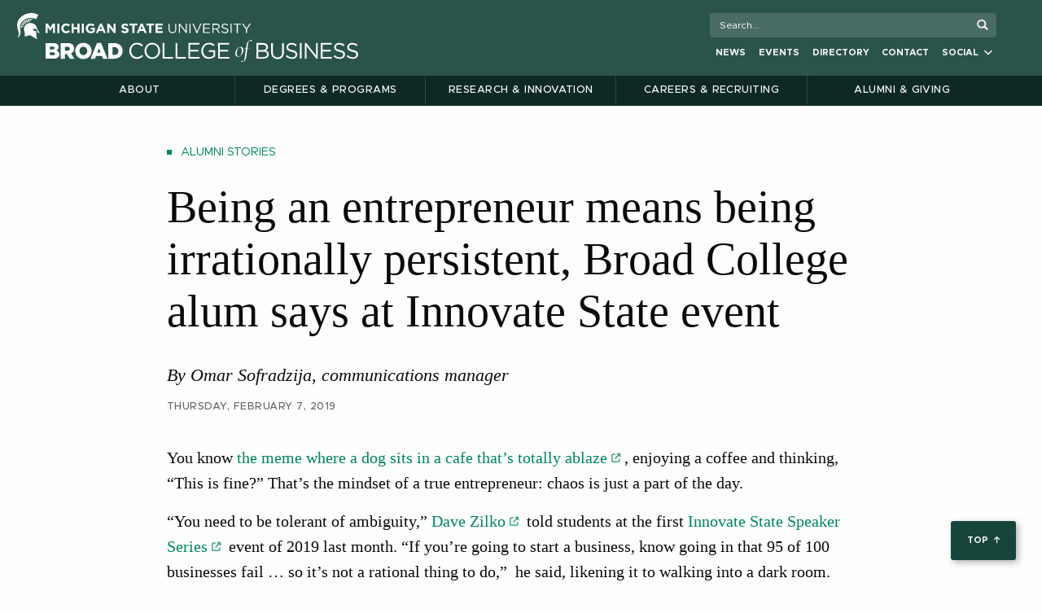

--- FILE ---
content_type: text/html; charset=UTF-8
request_url: https://broad.msu.edu/news/being-an-entrepreneur-means-being-irrationally-persistent-broad-college-alum-says-at-innovate-state-event/
body_size: 21791
content:


<!doctype html>

  <html class="no-js"  lang="en-US">

	<head>
		<meta charset="utf-8">
		
<!-- Google Tag Manager -->
<script>(function(w,d,s,l,i){w[l]=w[l]||[];w[l].push({'gtm.start':
new Date().getTime(),event:'gtm.js'});var f=d.getElementsByTagName(s)[0],
j=d.createElement(s),dl=l!='dataLayer'?'&l='+l:'';j.async=true;j.src=
'https://www.googletagmanager.com/gtm.js?id='+i+dl;f.parentNode.insertBefore(j,f);
})(window,document,'script','dataLayer','GTM-P8NPMH');</script>
<!-- End Google Tag Manager -->		
		<!-- Force IE to use the latest rendering engine available -->
		<meta http-equiv="X-UA-Compatible" content="IE=edge">

		<!-- Mobile Meta -->
		<meta name="viewport" content="width=device-width, initial-scale=1.0">
		<meta class="foundation-mq">
		<link rel="stylesheet" href="https://cdnjs.cloudflare.com/ajax/libs/font-awesome/6.2.0/css/all.min.css">
		<script src="https://kit.fontawesome.com/151a7a2238.js" crossorigin="anonymous"></script>
		<!-- If Site Icon isn't set in customizer -->
					<!-- Icons & Favicons -->
			<link rel="manifest" href="/app/themes/EliBroad/assets/images/favicon/manifest.webmanifest">
			<link rel="icon" href="/app/themes/EliBroad/assets/images/favicon/favicon.ico" sizes="any">
			<link rel="icon" href="/app/themes/EliBroad/assets/images/favicon/icon.svg" type="image/svg+xml">
			<link rel="apple-touch-icon" href="/app/themes/EliBroad/assets/images/favicon/apple-touch-icon.png">
	    
		<link rel="pingback" href="https://broad.msu.edu/xmlrpc.php">
			<!-- meta background for phones -->
			<meta name="theme-color" content="#18453B" />


<meta name='robots' content='index, follow, max-image-preview:large, max-snippet:-1, max-video-preview:-1' />
	<style>img:is([sizes="auto" i], [sizes^="auto," i]) { contain-intrinsic-size: 3000px 1500px }</style>
	
	<!-- This site is optimized with the Yoast SEO Premium plugin v25.9 (Yoast SEO v25.9) - https://yoast.com/wordpress/plugins/seo/ -->
	<title>Being an entrepreneur means being irrationally persistent, Broad College alum says at Innovate State event - MSU Broad College of Business</title>
	<link rel="canonical" href="https://broad.msu.edu/news/being-an-entrepreneur-means-being-irrationally-persistent-broad-college-alum-says-at-innovate-state-event/" />
	<meta property="og:locale" content="en_US" />
	<meta property="og:type" content="article" />
	<meta property="og:title" content="Being an entrepreneur means being irrationally persistent, Broad College alum says at Innovate State event" />
	<meta property="og:description" content="Dave Zilko (BA Finance &#039;85), former vice chairman of Fresh Gourmet, shares his insights with students recently" />
	<meta property="og:url" content="https://broad.msu.edu/news/being-an-entrepreneur-means-being-irrationally-persistent-broad-college-alum-says-at-innovate-state-event/" />
	<meta property="og:site_name" content="Eli Broad College of Business | Michigan State University" />
	<meta property="article:publisher" content="https://www.facebook.com/MSUBroadCollege" />
	<meta property="article:modified_time" content="2020-05-26T20:21:58+00:00" />
	<meta property="og:image" content="https:///app/uploads/2019/02/zilko-355x355.jpg" />
	<meta property="og:image:width" content="355" />
	<meta property="og:image:height" content="355" />
	<meta property="og:image:type" content="image/jpeg" />
	<meta name="twitter:card" content="summary_large_image" />
	<meta name="twitter:title" content="Being an entrepreneur means being irrationally persistent, Broad College alum says at Innovate State event" />
	<meta name="twitter:site" content="@MSUBroadCollege" />
	<script type="application/ld+json" class="yoast-schema-graph">{"@context":"https://schema.org","@graph":[{"@type":"Article","@id":"https://broad.msu.edu/news/being-an-entrepreneur-means-being-irrationally-persistent-broad-college-alum-says-at-innovate-state-event/#article","isPartOf":{"@id":"https://broad.msu.edu/news/being-an-entrepreneur-means-being-irrationally-persistent-broad-college-alum-says-at-innovate-state-event/"},"author":{"name":"Jen Estill","@id":"https://broad.msu.edu/#/schema/person/4499234b2ce99c0c111e9fc7c5711b02"},"headline":"Being an entrepreneur means being irrationally persistent, Broad College alum says at Innovate State event","datePublished":"2019-02-07T16:36:17+00:00","dateModified":"2020-05-26T20:21:58+00:00","mainEntityOfPage":{"@id":"https://broad.msu.edu/news/being-an-entrepreneur-means-being-irrationally-persistent-broad-college-alum-says-at-innovate-state-event/"},"wordCount":15,"publisher":{"@id":"https://broad.msu.edu/#organization"},"keywords":["Events","Finance","Speakers"],"articleSection":["Alumni Stories","College News"],"inLanguage":"en-US"},{"@type":"WebPage","@id":"https://broad.msu.edu/news/being-an-entrepreneur-means-being-irrationally-persistent-broad-college-alum-says-at-innovate-state-event/","url":"https://broad.msu.edu/news/being-an-entrepreneur-means-being-irrationally-persistent-broad-college-alum-says-at-innovate-state-event/","name":"Being an entrepreneur means being irrationally persistent, Broad College alum says at Innovate State event - MSU Broad College of Business","isPartOf":{"@id":"https://broad.msu.edu/#website"},"datePublished":"2019-02-07T16:36:17+00:00","dateModified":"2020-05-26T20:21:58+00:00","breadcrumb":{"@id":"https://broad.msu.edu/news/being-an-entrepreneur-means-being-irrationally-persistent-broad-college-alum-says-at-innovate-state-event/#breadcrumb"},"inLanguage":"en-US","potentialAction":[{"@type":"ReadAction","target":["https://broad.msu.edu/news/being-an-entrepreneur-means-being-irrationally-persistent-broad-college-alum-says-at-innovate-state-event/"]}]},{"@type":"BreadcrumbList","@id":"https://broad.msu.edu/news/being-an-entrepreneur-means-being-irrationally-persistent-broad-college-alum-says-at-innovate-state-event/#breadcrumb","itemListElement":[{"@type":"ListItem","position":1,"name":"Home","item":"https://broad.msu.edu/"},{"@type":"ListItem","position":2,"name":"Being an entrepreneur means being irrationally persistent, Broad College alum says at Innovate State event"}]},{"@type":"WebSite","@id":"https://broad.msu.edu/#website","url":"https://broad.msu.edu/","name":"Eli Broad College of Business | Michigan State University","description":"","publisher":{"@id":"https://broad.msu.edu/#organization"},"potentialAction":[{"@type":"SearchAction","target":{"@type":"EntryPoint","urlTemplate":"https://broad.msu.edu/?s={search_term_string}"},"query-input":{"@type":"PropertyValueSpecification","valueRequired":true,"valueName":"search_term_string"}}],"inLanguage":"en-US"},{"@type":"Organization","@id":"https://broad.msu.edu/#organization","name":"Eli Broad College of Business","url":"https://broad.msu.edu/","logo":{"@type":"ImageObject","inLanguage":"en-US","@id":"https://broad.msu.edu/#/schema/logo/image/","url":"https://broad.msu.edu/app/uploads/2022/03/Broad-College-of-Business-Knowledge-Graph.png","contentUrl":"https://broad.msu.edu/app/uploads/2022/03/Broad-College-of-Business-Knowledge-Graph.png","width":336,"height":336,"caption":"Eli Broad College of Business"},"image":{"@id":"https://broad.msu.edu/#/schema/logo/image/"},"sameAs":["https://www.facebook.com/MSUBroadCollege","https://x.com/MSUBroadCollege","https://www.instagram.com/msubroadcollege/","https://www.linkedin.com/school/msubroadcollege/","https://www.youtube.com/user/MSUBroad"]},{"@type":"Person","@id":"https://broad.msu.edu/#/schema/person/4499234b2ce99c0c111e9fc7c5711b02","name":"Jen Estill","image":{"@type":"ImageObject","inLanguage":"en-US","@id":"https://broad.msu.edu/#/schema/person/image/","url":"https://secure.gravatar.com/avatar/5197177f6aa5c13f9ff4b0446bda2b1462ca8f138067acb2dba561091369e750?s=96&d=mm&r=g","contentUrl":"https://secure.gravatar.com/avatar/5197177f6aa5c13f9ff4b0446bda2b1462ca8f138067acb2dba561091369e750?s=96&d=mm&r=g","caption":"Jen Estill"},"url":"https://broad.msu.edu/author/f0007889/"}]}</script>
	<!-- / Yoast SEO Premium plugin. -->


<link rel='dns-prefetch' href='//www.google.com' />
<link rel='dns-prefetch' href='//msu.edu' />
<link rel='dns-prefetch' href='//cdnjs.cloudflare.com' />
<link rel='dns-prefetch' href='//fonts.googleapis.com' />
<link rel="alternate" type="application/rss+xml" title="Eli Broad College of Business | Michigan State University &raquo; Feed" href="https://broad.msu.edu/feed/" />
<link rel="alternate" type="application/rss+xml" title="Eli Broad College of Business | Michigan State University &raquo; Comments Feed" href="https://broad.msu.edu/comments/feed/" />
<link rel="alternate" type="text/calendar" title="Eli Broad College of Business | Michigan State University &raquo; iCal Feed" href="https://broad.msu.edu/events/?ical=1" />
<script type="text/javascript">
/* <![CDATA[ */
window._wpemojiSettings = {"baseUrl":"https:\/\/s.w.org\/images\/core\/emoji\/16.0.1\/72x72\/","ext":".png","svgUrl":"https:\/\/s.w.org\/images\/core\/emoji\/16.0.1\/svg\/","svgExt":".svg","source":{"concatemoji":"https:\/\/broad.msu.edu\/wp-includes\/js\/wp-emoji-release.min.js?ver=6.8.3"}};
/*! This file is auto-generated */
!function(s,n){var o,i,e;function c(e){try{var t={supportTests:e,timestamp:(new Date).valueOf()};sessionStorage.setItem(o,JSON.stringify(t))}catch(e){}}function p(e,t,n){e.clearRect(0,0,e.canvas.width,e.canvas.height),e.fillText(t,0,0);var t=new Uint32Array(e.getImageData(0,0,e.canvas.width,e.canvas.height).data),a=(e.clearRect(0,0,e.canvas.width,e.canvas.height),e.fillText(n,0,0),new Uint32Array(e.getImageData(0,0,e.canvas.width,e.canvas.height).data));return t.every(function(e,t){return e===a[t]})}function u(e,t){e.clearRect(0,0,e.canvas.width,e.canvas.height),e.fillText(t,0,0);for(var n=e.getImageData(16,16,1,1),a=0;a<n.data.length;a++)if(0!==n.data[a])return!1;return!0}function f(e,t,n,a){switch(t){case"flag":return n(e,"\ud83c\udff3\ufe0f\u200d\u26a7\ufe0f","\ud83c\udff3\ufe0f\u200b\u26a7\ufe0f")?!1:!n(e,"\ud83c\udde8\ud83c\uddf6","\ud83c\udde8\u200b\ud83c\uddf6")&&!n(e,"\ud83c\udff4\udb40\udc67\udb40\udc62\udb40\udc65\udb40\udc6e\udb40\udc67\udb40\udc7f","\ud83c\udff4\u200b\udb40\udc67\u200b\udb40\udc62\u200b\udb40\udc65\u200b\udb40\udc6e\u200b\udb40\udc67\u200b\udb40\udc7f");case"emoji":return!a(e,"\ud83e\udedf")}return!1}function g(e,t,n,a){var r="undefined"!=typeof WorkerGlobalScope&&self instanceof WorkerGlobalScope?new OffscreenCanvas(300,150):s.createElement("canvas"),o=r.getContext("2d",{willReadFrequently:!0}),i=(o.textBaseline="top",o.font="600 32px Arial",{});return e.forEach(function(e){i[e]=t(o,e,n,a)}),i}function t(e){var t=s.createElement("script");t.src=e,t.defer=!0,s.head.appendChild(t)}"undefined"!=typeof Promise&&(o="wpEmojiSettingsSupports",i=["flag","emoji"],n.supports={everything:!0,everythingExceptFlag:!0},e=new Promise(function(e){s.addEventListener("DOMContentLoaded",e,{once:!0})}),new Promise(function(t){var n=function(){try{var e=JSON.parse(sessionStorage.getItem(o));if("object"==typeof e&&"number"==typeof e.timestamp&&(new Date).valueOf()<e.timestamp+604800&&"object"==typeof e.supportTests)return e.supportTests}catch(e){}return null}();if(!n){if("undefined"!=typeof Worker&&"undefined"!=typeof OffscreenCanvas&&"undefined"!=typeof URL&&URL.createObjectURL&&"undefined"!=typeof Blob)try{var e="postMessage("+g.toString()+"("+[JSON.stringify(i),f.toString(),p.toString(),u.toString()].join(",")+"));",a=new Blob([e],{type:"text/javascript"}),r=new Worker(URL.createObjectURL(a),{name:"wpTestEmojiSupports"});return void(r.onmessage=function(e){c(n=e.data),r.terminate(),t(n)})}catch(e){}c(n=g(i,f,p,u))}t(n)}).then(function(e){for(var t in e)n.supports[t]=e[t],n.supports.everything=n.supports.everything&&n.supports[t],"flag"!==t&&(n.supports.everythingExceptFlag=n.supports.everythingExceptFlag&&n.supports[t]);n.supports.everythingExceptFlag=n.supports.everythingExceptFlag&&!n.supports.flag,n.DOMReady=!1,n.readyCallback=function(){n.DOMReady=!0}}).then(function(){return e}).then(function(){var e;n.supports.everything||(n.readyCallback(),(e=n.source||{}).concatemoji?t(e.concatemoji):e.wpemoji&&e.twemoji&&(t(e.twemoji),t(e.wpemoji)))}))}((window,document),window._wpemojiSettings);
/* ]]> */
</script>
<link rel='stylesheet' id='tribe-events-pro-mini-calendar-block-styles-css' href='https://broad.msu.edu/app/plugins/events-calendar-pro/build/css/tribe-events-pro-mini-calendar-block.css?ver=7.7.6' type='text/css' media='all' />
<style id='wp-emoji-styles-inline-css' type='text/css'>

	img.wp-smiley, img.emoji {
		display: inline !important;
		border: none !important;
		box-shadow: none !important;
		height: 1em !important;
		width: 1em !important;
		margin: 0 0.07em !important;
		vertical-align: -0.1em !important;
		background: none !important;
		padding: 0 !important;
	}
</style>
<link rel='stylesheet' id='wp-block-library-css' href='https://broad.msu.edu/wp-includes/css/dist/block-library/style.min.css?ver=6.8.3' type='text/css' media='all' />
<style id='classic-theme-styles-inline-css' type='text/css'>
/*! This file is auto-generated */
.wp-block-button__link{color:#fff;background-color:#32373c;border-radius:9999px;box-shadow:none;text-decoration:none;padding:calc(.667em + 2px) calc(1.333em + 2px);font-size:1.125em}.wp-block-file__button{background:#32373c;color:#fff;text-decoration:none}
</style>
<style id='filebird-block-filebird-gallery-style-inline-css' type='text/css'>
ul.filebird-block-filebird-gallery{margin:auto!important;padding:0!important;width:100%}ul.filebird-block-filebird-gallery.layout-grid{display:grid;grid-gap:20px;align-items:stretch;grid-template-columns:repeat(var(--columns),1fr);justify-items:stretch}ul.filebird-block-filebird-gallery.layout-grid li img{border:1px solid #ccc;box-shadow:2px 2px 6px 0 rgba(0,0,0,.3);height:100%;max-width:100%;-o-object-fit:cover;object-fit:cover;width:100%}ul.filebird-block-filebird-gallery.layout-masonry{-moz-column-count:var(--columns);-moz-column-gap:var(--space);column-gap:var(--space);-moz-column-width:var(--min-width);columns:var(--min-width) var(--columns);display:block;overflow:auto}ul.filebird-block-filebird-gallery.layout-masonry li{margin-bottom:var(--space)}ul.filebird-block-filebird-gallery li{list-style:none}ul.filebird-block-filebird-gallery li figure{height:100%;margin:0;padding:0;position:relative;width:100%}ul.filebird-block-filebird-gallery li figure figcaption{background:linear-gradient(0deg,rgba(0,0,0,.7),rgba(0,0,0,.3) 70%,transparent);bottom:0;box-sizing:border-box;color:#fff;font-size:.8em;margin:0;max-height:100%;overflow:auto;padding:3em .77em .7em;position:absolute;text-align:center;width:100%;z-index:2}ul.filebird-block-filebird-gallery li figure figcaption a{color:inherit}

</style>
<style id='global-styles-inline-css' type='text/css'>
:root{--wp--preset--aspect-ratio--square: 1;--wp--preset--aspect-ratio--4-3: 4/3;--wp--preset--aspect-ratio--3-4: 3/4;--wp--preset--aspect-ratio--3-2: 3/2;--wp--preset--aspect-ratio--2-3: 2/3;--wp--preset--aspect-ratio--16-9: 16/9;--wp--preset--aspect-ratio--9-16: 9/16;--wp--preset--color--black: #000000;--wp--preset--color--cyan-bluish-gray: #abb8c3;--wp--preset--color--white: #ffffff;--wp--preset--color--pale-pink: #f78da7;--wp--preset--color--vivid-red: #cf2e2e;--wp--preset--color--luminous-vivid-orange: #ff6900;--wp--preset--color--luminous-vivid-amber: #fcb900;--wp--preset--color--light-green-cyan: #7bdcb5;--wp--preset--color--vivid-green-cyan: #00d084;--wp--preset--color--pale-cyan-blue: #8ed1fc;--wp--preset--color--vivid-cyan-blue: #0693e3;--wp--preset--color--vivid-purple: #9b51e0;--wp--preset--gradient--vivid-cyan-blue-to-vivid-purple: linear-gradient(135deg,rgba(6,147,227,1) 0%,rgb(155,81,224) 100%);--wp--preset--gradient--light-green-cyan-to-vivid-green-cyan: linear-gradient(135deg,rgb(122,220,180) 0%,rgb(0,208,130) 100%);--wp--preset--gradient--luminous-vivid-amber-to-luminous-vivid-orange: linear-gradient(135deg,rgba(252,185,0,1) 0%,rgba(255,105,0,1) 100%);--wp--preset--gradient--luminous-vivid-orange-to-vivid-red: linear-gradient(135deg,rgba(255,105,0,1) 0%,rgb(207,46,46) 100%);--wp--preset--gradient--very-light-gray-to-cyan-bluish-gray: linear-gradient(135deg,rgb(238,238,238) 0%,rgb(169,184,195) 100%);--wp--preset--gradient--cool-to-warm-spectrum: linear-gradient(135deg,rgb(74,234,220) 0%,rgb(151,120,209) 20%,rgb(207,42,186) 40%,rgb(238,44,130) 60%,rgb(251,105,98) 80%,rgb(254,248,76) 100%);--wp--preset--gradient--blush-light-purple: linear-gradient(135deg,rgb(255,206,236) 0%,rgb(152,150,240) 100%);--wp--preset--gradient--blush-bordeaux: linear-gradient(135deg,rgb(254,205,165) 0%,rgb(254,45,45) 50%,rgb(107,0,62) 100%);--wp--preset--gradient--luminous-dusk: linear-gradient(135deg,rgb(255,203,112) 0%,rgb(199,81,192) 50%,rgb(65,88,208) 100%);--wp--preset--gradient--pale-ocean: linear-gradient(135deg,rgb(255,245,203) 0%,rgb(182,227,212) 50%,rgb(51,167,181) 100%);--wp--preset--gradient--electric-grass: linear-gradient(135deg,rgb(202,248,128) 0%,rgb(113,206,126) 100%);--wp--preset--gradient--midnight: linear-gradient(135deg,rgb(2,3,129) 0%,rgb(40,116,252) 100%);--wp--preset--font-size--small: 13px;--wp--preset--font-size--medium: 20px;--wp--preset--font-size--large: 36px;--wp--preset--font-size--x-large: 42px;--wp--preset--spacing--20: 0.44rem;--wp--preset--spacing--30: 0.67rem;--wp--preset--spacing--40: 1rem;--wp--preset--spacing--50: 1.5rem;--wp--preset--spacing--60: 2.25rem;--wp--preset--spacing--70: 3.38rem;--wp--preset--spacing--80: 5.06rem;--wp--preset--shadow--natural: 6px 6px 9px rgba(0, 0, 0, 0.2);--wp--preset--shadow--deep: 12px 12px 50px rgba(0, 0, 0, 0.4);--wp--preset--shadow--sharp: 6px 6px 0px rgba(0, 0, 0, 0.2);--wp--preset--shadow--outlined: 6px 6px 0px -3px rgba(255, 255, 255, 1), 6px 6px rgba(0, 0, 0, 1);--wp--preset--shadow--crisp: 6px 6px 0px rgba(0, 0, 0, 1);}:where(.is-layout-flex){gap: 0.5em;}:where(.is-layout-grid){gap: 0.5em;}body .is-layout-flex{display: flex;}.is-layout-flex{flex-wrap: wrap;align-items: center;}.is-layout-flex > :is(*, div){margin: 0;}body .is-layout-grid{display: grid;}.is-layout-grid > :is(*, div){margin: 0;}:where(.wp-block-columns.is-layout-flex){gap: 2em;}:where(.wp-block-columns.is-layout-grid){gap: 2em;}:where(.wp-block-post-template.is-layout-flex){gap: 1.25em;}:where(.wp-block-post-template.is-layout-grid){gap: 1.25em;}.has-black-color{color: var(--wp--preset--color--black) !important;}.has-cyan-bluish-gray-color{color: var(--wp--preset--color--cyan-bluish-gray) !important;}.has-white-color{color: var(--wp--preset--color--white) !important;}.has-pale-pink-color{color: var(--wp--preset--color--pale-pink) !important;}.has-vivid-red-color{color: var(--wp--preset--color--vivid-red) !important;}.has-luminous-vivid-orange-color{color: var(--wp--preset--color--luminous-vivid-orange) !important;}.has-luminous-vivid-amber-color{color: var(--wp--preset--color--luminous-vivid-amber) !important;}.has-light-green-cyan-color{color: var(--wp--preset--color--light-green-cyan) !important;}.has-vivid-green-cyan-color{color: var(--wp--preset--color--vivid-green-cyan) !important;}.has-pale-cyan-blue-color{color: var(--wp--preset--color--pale-cyan-blue) !important;}.has-vivid-cyan-blue-color{color: var(--wp--preset--color--vivid-cyan-blue) !important;}.has-vivid-purple-color{color: var(--wp--preset--color--vivid-purple) !important;}.has-black-background-color{background-color: var(--wp--preset--color--black) !important;}.has-cyan-bluish-gray-background-color{background-color: var(--wp--preset--color--cyan-bluish-gray) !important;}.has-white-background-color{background-color: var(--wp--preset--color--white) !important;}.has-pale-pink-background-color{background-color: var(--wp--preset--color--pale-pink) !important;}.has-vivid-red-background-color{background-color: var(--wp--preset--color--vivid-red) !important;}.has-luminous-vivid-orange-background-color{background-color: var(--wp--preset--color--luminous-vivid-orange) !important;}.has-luminous-vivid-amber-background-color{background-color: var(--wp--preset--color--luminous-vivid-amber) !important;}.has-light-green-cyan-background-color{background-color: var(--wp--preset--color--light-green-cyan) !important;}.has-vivid-green-cyan-background-color{background-color: var(--wp--preset--color--vivid-green-cyan) !important;}.has-pale-cyan-blue-background-color{background-color: var(--wp--preset--color--pale-cyan-blue) !important;}.has-vivid-cyan-blue-background-color{background-color: var(--wp--preset--color--vivid-cyan-blue) !important;}.has-vivid-purple-background-color{background-color: var(--wp--preset--color--vivid-purple) !important;}.has-black-border-color{border-color: var(--wp--preset--color--black) !important;}.has-cyan-bluish-gray-border-color{border-color: var(--wp--preset--color--cyan-bluish-gray) !important;}.has-white-border-color{border-color: var(--wp--preset--color--white) !important;}.has-pale-pink-border-color{border-color: var(--wp--preset--color--pale-pink) !important;}.has-vivid-red-border-color{border-color: var(--wp--preset--color--vivid-red) !important;}.has-luminous-vivid-orange-border-color{border-color: var(--wp--preset--color--luminous-vivid-orange) !important;}.has-luminous-vivid-amber-border-color{border-color: var(--wp--preset--color--luminous-vivid-amber) !important;}.has-light-green-cyan-border-color{border-color: var(--wp--preset--color--light-green-cyan) !important;}.has-vivid-green-cyan-border-color{border-color: var(--wp--preset--color--vivid-green-cyan) !important;}.has-pale-cyan-blue-border-color{border-color: var(--wp--preset--color--pale-cyan-blue) !important;}.has-vivid-cyan-blue-border-color{border-color: var(--wp--preset--color--vivid-cyan-blue) !important;}.has-vivid-purple-border-color{border-color: var(--wp--preset--color--vivid-purple) !important;}.has-vivid-cyan-blue-to-vivid-purple-gradient-background{background: var(--wp--preset--gradient--vivid-cyan-blue-to-vivid-purple) !important;}.has-light-green-cyan-to-vivid-green-cyan-gradient-background{background: var(--wp--preset--gradient--light-green-cyan-to-vivid-green-cyan) !important;}.has-luminous-vivid-amber-to-luminous-vivid-orange-gradient-background{background: var(--wp--preset--gradient--luminous-vivid-amber-to-luminous-vivid-orange) !important;}.has-luminous-vivid-orange-to-vivid-red-gradient-background{background: var(--wp--preset--gradient--luminous-vivid-orange-to-vivid-red) !important;}.has-very-light-gray-to-cyan-bluish-gray-gradient-background{background: var(--wp--preset--gradient--very-light-gray-to-cyan-bluish-gray) !important;}.has-cool-to-warm-spectrum-gradient-background{background: var(--wp--preset--gradient--cool-to-warm-spectrum) !important;}.has-blush-light-purple-gradient-background{background: var(--wp--preset--gradient--blush-light-purple) !important;}.has-blush-bordeaux-gradient-background{background: var(--wp--preset--gradient--blush-bordeaux) !important;}.has-luminous-dusk-gradient-background{background: var(--wp--preset--gradient--luminous-dusk) !important;}.has-pale-ocean-gradient-background{background: var(--wp--preset--gradient--pale-ocean) !important;}.has-electric-grass-gradient-background{background: var(--wp--preset--gradient--electric-grass) !important;}.has-midnight-gradient-background{background: var(--wp--preset--gradient--midnight) !important;}.has-small-font-size{font-size: var(--wp--preset--font-size--small) !important;}.has-medium-font-size{font-size: var(--wp--preset--font-size--medium) !important;}.has-large-font-size{font-size: var(--wp--preset--font-size--large) !important;}.has-x-large-font-size{font-size: var(--wp--preset--font-size--x-large) !important;}
:where(.wp-block-post-template.is-layout-flex){gap: 1.25em;}:where(.wp-block-post-template.is-layout-grid){gap: 1.25em;}
:where(.wp-block-columns.is-layout-flex){gap: 2em;}:where(.wp-block-columns.is-layout-grid){gap: 2em;}
:root :where(.wp-block-pullquote){font-size: 1.5em;line-height: 1.6;}
</style>
<link rel='stylesheet' id='searchandfilter-css' href='https://broad.msu.edu/app/plugins/search-filter/style.css?ver=1' type='text/css' media='all' />
<link rel='stylesheet' id='SocialIconsShare-css' href='https://broad.msu.edu/app/plugins/social-media-share-icons/css/socialIconShare.css?ver=6.8.3' type='text/css' media='all' />
<link rel='stylesheet' id='search-filter-plugin-styles-css' href='https://broad.msu.edu/app/plugins/search-and-filter-pro/public/assets/css/search-filter.min.css?ver=2.5.20' type='text/css' media='all' />
<link rel='stylesheet' id='slick-css' href='https://broad.msu.edu/app/themes/EliBroad/assets/slick/slick.min.css?ver=1.1' type='text/css' media='all' />
<link rel='stylesheet' id='slicktheme-css' href='https://broad.msu.edu/app/themes/EliBroad/assets/slick/slick-theme.min.css?ver=1.1' type='text/css' media='all' />
<link rel='stylesheet' id='fancy-box-style-css' href='//cdnjs.cloudflare.com/ajax/libs/fancybox/3.4.1/jquery.fancybox.min.css?ver=6.8.3' type='text/css' media='all' />
<link rel='stylesheet' id='google-font-unna-css' href='//fonts.googleapis.com/css?family=Unna&#038;ver=6.8.3' type='text/css' media='all' />
<link rel='stylesheet' id='print-css-css' href='https://broad.msu.edu/app/themes/EliBroad/assets/print_styles/print.css?ver=6.8.3' type='text/css' media='all' />
<link rel='stylesheet' id='site-css-css' href='https://broad.msu.edu/app/themes/EliBroad/assets/dist/index.css?ver=1763684810' type='text/css' media='all' />
<script type="text/javascript" src="https://www.google.com/recaptcha/api.js" id="captcha-js"></script>
<script type="text/javascript" src="https://broad.msu.edu/wp-includes/js/jquery/jquery.min.js?ver=3.7.1" id="jquery-core-js"></script>
<script type="text/javascript" src="https://broad.msu.edu/wp-includes/js/jquery/jquery-migrate.min.js?ver=3.4.1" id="jquery-migrate-js"></script>
<script type="text/javascript" id="search-filter-plugin-build-js-extra">
/* <![CDATA[ */
var SF_LDATA = {"ajax_url":"https:\/\/broad.msu.edu\/wp-admin\/admin-ajax.php","home_url":"https:\/\/broad.msu.edu\/","extensions":[]};
/* ]]> */
</script>
<script type="text/javascript" src="https://broad.msu.edu/app/plugins/search-and-filter-pro/public/assets/js/search-filter-build.min.js?ver=2.5.20" id="search-filter-plugin-build-js"></script>
<script type="text/javascript" src="https://broad.msu.edu/app/plugins/search-and-filter-pro/public/assets/js/chosen.jquery.min.js?ver=2.5.20" id="search-filter-plugin-chosen-js"></script>
<script type="text/javascript" src="https://broad.msu.edu/app/themes/EliBroad/assets/scripts/js/educationAbroadCheckboxes.js?ver=1763684640" id="education-abroad-checkboxes-js"></script>
<script type="text/javascript" src="https://broad.msu.edu/app/themes/EliBroad/assets/scripts/js/fundingProgressBar.js?ver=1763684640" id="fundingProgressBar-js"></script>
<script type="text/javascript" src="https://broad.msu.edu/app/themes/EliBroad/assets/scripts/js/imagesloaded.pkgd.min.js?ver=1763684640" id="imagesloaded.pkgd.min-js"></script>
<script type="text/javascript" src="https://broad.msu.edu/app/themes/EliBroad/assets/scripts/js/tilt.jquery.js?ver=1763684640" id="tilt.jquery-js"></script>
<script type="text/javascript" src="https://broad.msu.edu/app/themes/EliBroad/assets/scripts/js/video-overlay.js?ver=1763684640" id="video-overlay.jquery.js-js"></script>
<script type="text/javascript" src="https://msu.edu/_files/js/analytics.js?UA=5547993-7&amp;HJ=1185176&amp;ver=6.8.3" id="msu-analytics-js"></script>
<link rel="https://api.w.org/" href="https://broad.msu.edu/wp-json/" /><link rel="alternate" title="JSON" type="application/json" href="https://broad.msu.edu/wp-json/wp/v2/news_article/32282" /><link rel='shortlink' href='https://broad.msu.edu/?p=32282' />
<link rel="alternate" title="oEmbed (JSON)" type="application/json+oembed" href="https://broad.msu.edu/wp-json/oembed/1.0/embed?url=https%3A%2F%2Fbroad.msu.edu%2Fnews%2Fbeing-an-entrepreneur-means-being-irrationally-persistent-broad-college-alum-says-at-innovate-state-event%2F" />
<link rel="alternate" title="oEmbed (XML)" type="text/xml+oembed" href="https://broad.msu.edu/wp-json/oembed/1.0/embed?url=https%3A%2F%2Fbroad.msu.edu%2Fnews%2Fbeing-an-entrepreneur-means-being-irrationally-persistent-broad-college-alum-says-at-innovate-state-event%2F&#038;format=xml" />
<meta name="tec-api-version" content="v1"><meta name="tec-api-origin" content="https://broad.msu.edu"><link rel="alternate" href="https://broad.msu.edu/wp-json/tribe/events/v1/" /><script id='nitro-telemetry-meta' nitro-exclude>window.NPTelemetryMetadata={missReason: (!window.NITROPACK_STATE ? 'Test Mode' : 'hit'),pageType: 'news_article',isEligibleForOptimization: false,}</script><script id='nitro-generic' nitro-exclude>(()=>{window.NitroPack=window.NitroPack||{coreVersion:"na",isCounted:!1};let e=document.createElement("script");if(e.src="https://nitroscripts.com/LKXbtDauAsrwcqJWWkNcWwTAeFQSSSqS",e.async=!0,e.id="nitro-script",document.head.appendChild(e),!window.NitroPack.isCounted){window.NitroPack.isCounted=!0;let t=()=>{navigator.sendBeacon("https://to.getnitropack.com/p",JSON.stringify({siteId:"LKXbtDauAsrwcqJWWkNcWwTAeFQSSSqS",url:window.location.href,isOptimized:!!window.IS_NITROPACK,coreVersion:"na",missReason:window.NPTelemetryMetadata?.missReason||"",pageType:window.NPTelemetryMetadata?.pageType||"",isEligibleForOptimization:!!window.NPTelemetryMetadata?.isEligibleForOptimization}))};(()=>{let e=()=>new Promise(e=>{"complete"===document.readyState?e():window.addEventListener("load",e)}),i=()=>new Promise(e=>{document.prerendering?document.addEventListener("prerenderingchange",e,{once:!0}):e()}),a=async()=>{await i(),await e(),t()};a()})(),window.addEventListener("pageshow",e=>{if(e.persisted){let i=document.prerendering||self.performance?.getEntriesByType?.("navigation")[0]?.activationStart>0;"visible"!==document.visibilityState||i||t()}})}})();</script></head>
			
	


  <body class="wp-singular news_article-template-default single single-news_article postid-32282 wp-custom-logo wp-theme-EliBroad archived-news-content tribe-no-js"><a id="mainContent" href="#main-content">skip to main content</a>
  <!--noindex-->    
  <!-- Google Tag Manager (noscript) -->
<noscript><iframe src="https://www.googletagmanager.com/ns.html?id=GTM-P8NPMH"
height="0" width="0" style="display:none;visibility:hidden"></iframe></noscript>
<!-- End Google Tag Manager (noscript) -->	  
	        <div class="off-canvas-content" data-off-canvas-content>
        <!-- All page content lives after this  -->

                  <div id="masthead" class="news-article-template">
          

         <div class="masthead-space-holder">
            <div id="masthead-and-nav-wrapper" >

              
<div class="sticky-masthead-placeholder">
  
  <div id="sticky-masthead" class="masthead-wrap-container">
          <div class="grid-container ">
        <div class="grid-x grid-padding-x masthead-elements">
                      
            <div class="large-8 medium-9 small-9 cell msu-mark">
              <a href="https://msu.edu/">
              <img class="msu-helmet" src = 'https://broad.msu.edu/app/themes/EliBroad/assets/images/temporary/masthead-helmet-white.svg' alt = 'Michigan State University' /></a>
            </div>

                        <div class="large-4 medium-3 small-3 cell show-for-large search-cell">
              
<div class="u-search-column" id="search-wrapper2" role="search">
  <div id="search-tool-box2">
<!-- Switch to funnelback search using search.broad.msu.edu domain -->    
<!-- if you are using u.search.msu.edu use the following form values -->
<!-- action should be equal to //u.search.msu.edu/index.php when using u.search.msu.edu -->
    <form action="https://search.broad.msu.edu/s/search.html?collection=msu-bcb~sp-search" method="get">
    <!-- value should be equal to site URL -->
	     <input name="analytics" type="hidden" value="UA-5547993-7">   <!-- value should be equal to Google analytics number --> 
      <label class="visually-hide" for="q2">Search Tool</label>
      <input type="hidden" name="collection" value="msu-bcb~sp-search">
      <input id="q2" name="query" placeholder="Search...">
      <input id="btn_search2" type="submit" value="search button">
    </form>
  </div>
</div>            </div>
            

            <div class="small-3 cell hide-for-large">
              

<a href="javascript:;" id="nav-menu-button" class="button menu-button float-right hide-for-large" data-toggle="main-nav">
  <!--<span class="show-for-medium">Menu</span> -->
  <i class="fas fa-bars"></i>
</a>             </div>

                        <div id="small-nav-place"></div>
            <div class="large-8 cell broad-mark">
              <a href="https://broad.msu.edu/"><img src="https://broad.msu.edu/app/themes/EliBroad/assets/images/broad-college-of-business.svg?v=2.0.0" alt="Broad College of Business"></a>
            </div>


                        <div class="large-4 cell secondary-nav show-for-large">
              <!-- jquery will insert the secondary nav here if screen is larger than 1024 -->
              <div id="secondary-nav-large">
              

<div id="masthead-secondary-nav" class="menu-secondary-navigation-container"><ul id="menu-secondary-navigation" class="menu"><li id="menu-item-52594" class="menu-item menu-item-type-post_type menu-item-object-page menu-item-52594"><a href="https://broad.msu.edu/news/">News</a></li>
<li id="menu-item-45634" class="menu-item menu-item-type-post_type menu-item-object-page menu-item-45634"><a href="https://broad.msu.edu/events/">Events</a></li>
<li id="menu-item-45635" class="menu-item menu-item-type-post_type menu-item-object-page menu-item-45635"><a href="https://broad.msu.edu/directory/">Directory</a></li>
<li id="menu-item-45636" class="menu-item menu-item-type-post_type menu-item-object-page menu-item-45636"><a href="https://broad.msu.edu/contact/">Contact</a></li>
<li id="menu-item-69584" class="menu-item-resources menu-item menu-item-type-post_type menu-item-object-page menu-item-69584"><a href="https://broad.msu.edu/undergraduate/opportunities/wellness-resources/">Resources</a></li>
<li id="menu-item-45637" class="social menu-item menu-item-type-custom menu-item-object-custom menu-item-has-children menu-item-45637"><a>Social</a>
<ul class="sub-menu">
	<li id="menu-item-45638" class="menu-item menu-item-type-custom menu-item-object-custom menu-item-has-children menu-item-45638"><a href="#">Connect with Broad</a>
	<ul class="sub-menu">
		<li id="menu-item-45639" class="facebook menu-item menu-item-type-custom menu-item-object-custom menu-item-45639"><a href="https://www.facebook.com/MSUBroadCollege">Facebook</a></li>
		<li id="menu-item-45640" class="twitter menu-item menu-item-type-custom menu-item-object-custom menu-item-45640"><a href="http://twitter.com/MSUBroadCollege">Twitter</a></li>
		<li id="menu-item-45641" class="instagram menu-item menu-item-type-custom menu-item-object-custom menu-item-45641"><a href="http://instagram.com/msubroadcollege/">Instagram</a></li>
		<li id="menu-item-45642" class="linkedin menu-item menu-item-type-custom menu-item-object-custom menu-item-45642"><a href="https://www.linkedin.com/edu/school?id=18615&#038;trk=tyah&#038;trkInfo=clickedVertical%3Aschool%2CclickedEntityId%3A18615%2Cidx%3A4-1-12%2CtarId%3A1445551367111%2Ctas%3Aeli%20broad">LinkedIn</a></li>
		<li id="menu-item-45643" class="flickr menu-item menu-item-type-custom menu-item-object-custom menu-item-45643"><a href="https://www.flickr.com/photos/msubroadcollege/albums">Flickr</a></li>
		<li id="menu-item-45644" class="youtube menu-item menu-item-type-custom menu-item-object-custom menu-item-45644"><a href="https://www.youtube.com/msubroadcollege">YouTube</a></li>
	</ul>
</li>
</ul>
</li>
</ul></div>              </div>
              
            </div>
                    
        </div>
      </div>
    
  </div>
          
</div>         
              <div class="sticky-nav-placeholder">
<div id="sticky-nav-wrapper">

<div id="large-nav-place">

<!-- Menu -->
<nav id="main-nav" class="nav-container off-canvas in-canvas-for-large position-right" data-off-canvas>
        
         
        <div class="grid-x grid-padding-x grid-padding-y hide-for-large">
          <div class="large-12 cell">
            <div class="close-button" aria-label="Close menu" data-close>
              <span  aria-hidden="true"><a href="javascript:;" id="nav-menu-close"><span>&times;</span> Close</a></span>
            </div>
          </div>
          <div class="large-12 cell">
            
<div class="u-search-column" id="search-wrapper" role="search">
  <div id="search-tool-box">
<!-- if you are using u.search.msu.edu use the following form values -->
<!-- Switch to funnelback search using search.broad.msu.edu domain --> 
<!-- action should be equal to //u.search.msu.edu/index.php when using u.search.msu.edu -->
    <form action="https://search.broad.msu.edu/s/search.html" method="get">
    <!-- value should be equal to site URL -->
	  <input name="analytics" type="hidden" value="UA-5547993-7"> <!-- value should be equal to Google analytics number -->
      <label class="visually-hide" for="q">Search Tool</label>
      <input type="hidden" name="collection" value="msu-bcb~sp-search">
      <input id="q" name="query" placeholder="Search...">
      <input id="btn_search" type="submit" value="search button">
    </form>
  </div>
</div>          </div>
        </div>
        <div id="main-nav-wrapper">
          <div id="nav-background-fill"> </div>
          <nav id="main-nav">
            <div class="grid-container">
                <div class="large-12 cell">
                  



<div class="on-top mega-nav-block">

      <ul>
        <li class="menu-item"><span><a class="top-nav-toggle" data-toggle-focus="true" aria-label="About" href="javascript:;" data-toggle="About">About<i class="fas fa-chevron-down"></i><i class="fas fa-chevron-up"></i></a></span> <div id="About" class="main-nav-div dropdown-pane" data-dropdown data-close-on-click="false"><ul><li class="menu-item"><a href="javascript:;" class="sub-menu-toggle" aria-label="Broad at a Glance" data-toggle="BroadataGlance">Broad at a Glance&nbsp;&nbsp;<i class="fas fa-chevron-right"></i><i class="fas fa-chevron-down"></i><i class="fas fa-chevron-up"></i></a> <div id="BroadataGlance" class="sub-nav-div" data-toggler="sub-open"><ul class="ssubcol1"><li class="menu-item"><a data-toggle="About Broad" class="title" href="https://broad.msu.edu/about/" >About Broad</a> </li>
<li class="menu-item"><a data-toggle="Eli & Edythe Broad" class="title" href="https://broad.msu.edu/eli-broad/" >Eli & Edythe Broad</a> </li>
<li class="menu-item"><a data-toggle="Strategic Plan" class="title" href="https://broad.msu.edu/about/strategic-plan/" >Strategic Plan</a> </li>
<li class="menu-item"><a data-toggle="Information Technology" class="title" href="https://broad.msu.edu/about/information-technology/" >Information Technology</a> </li>
<li class="menu-item"><a data-toggle="AI@Broad College" class="title" href="https://broad.msu.edu/research-innovation/ai-at-broad/" >AI@Broad College</a> </li>
<li class="menu-item"><a data-toggle="2025 Dean's Report" class="title" href="https://publications.broad.msu.edu/view/661216620/" >2025 Dean's Report</a> </li>
<li class="menu-item"><a data-toggle="Raising the Bar: 2015-2020 Strategic Report" class="title" href="https://broad.msu.edu/strategic-report" >Raising the Bar: 2015-2020 Strategic Report</a> </li>
</ul><ul class="ssubcol2"></ul></div>
</li>
<li class="menu-item"><a href="javascript:;" class="sub-menu-toggle" aria-label="Departments" data-toggle="Departments">Departments&nbsp;&nbsp;<i class="fas fa-chevron-right"></i><i class="fas fa-chevron-down"></i><i class="fas fa-chevron-up"></i></a> <div id="Departments" class="sub-nav-div" data-toggler="sub-open"><ul class="ssubcol1"><li class="menu-item"><a data-toggle="Accounting & Information Systems" class="title" href="https://broad.msu.edu/accounting/" >Accounting & Information Systems</a> </li>
<li class="menu-item"><a data-toggle="Finance" class="title" href="https://broad.msu.edu/finance/" >Finance</a> </li>
<li class="menu-item"><a data-toggle="Management" class="title" href="https://broad.msu.edu/management/" >Management</a> </li>
<li class="menu-item"><a data-toggle="Marketing" class="title" href="https://broad.msu.edu/marketing/" >Marketing</a> </li>
<li class="menu-item"><a data-toggle="Supply Chain Management" class="title" href="https://broad.msu.edu/supply-chain-management/" >Supply Chain Management</a> </li>
<li class="menu-item"><a data-toggle="The School of Hospitality Business" class="title" href="https://broad.msu.edu/hospitality-business/" >The School of Hospitality Business</a> </li>
</ul><ul class="ssubcol2"></ul></div>
</li>
<li class="menu-item"><a href="javascript:;" class="sub-menu-toggle" aria-label="Leadership" data-toggle="Leadership">Leadership&nbsp;&nbsp;<i class="fas fa-chevron-right"></i><i class="fas fa-chevron-down"></i><i class="fas fa-chevron-up"></i></a> <div id="Leadership" class="sub-nav-div" data-toggler="sub-open"><ul class="ssubcol1"><li class="menu-item"><a data-toggle="Office of the Dean" class="title" href="https://broad.msu.edu/dean/" >Office of the Dean</a> </li>
<li class="menu-item"><a data-toggle="Broad College Leadership" class="title" href="https://broad.msu.edu/leadership/" >Broad College Leadership</a> </li>
</ul><ul class="ssubcol2"></ul></div>
</li>
<li class="menu-item"><a data-toggle="Rankings" class="title" href="https://broad.msu.edu/rankings/" >Rankings</a> </li>
<li class="menu-item"><a href="javascript:;" class="sub-menu-toggle" aria-label="Facilities" data-toggle="Facilities">Facilities&nbsp;&nbsp;<i class="fas fa-chevron-right"></i><i class="fas fa-chevron-down"></i><i class="fas fa-chevron-up"></i></a> <div id="Facilities" class="sub-nav-div" data-toggler="sub-open"><ul class="ssubcol1"><li class="menu-item"><a data-toggle="Broad College Facilities" class="title" href="https://broad.msu.edu/facilities/" >Broad College Facilities</a> </li>
<li class="menu-item"><a data-toggle="The Minskoff Pavilion" class="title" href="https://broad.msu.edu/facilities/minskoff-pavilion/" >The Minskoff Pavilion</a> </li>
<li class="menu-item"><a data-toggle="Book Student Team Rooms" class="title" href="https://outlook.office365.com/owa/calendar/MinskoffPavilion@msu.edu/bookings/" >Book Student Team Rooms</a> </li>
<li class="menu-item"><a data-toggle="Facility Service Request" class="title" href="https://broad.msu.edu/facilities/request-service/" >Facility Service Request</a> </li>
<li class="menu-item"><a data-toggle="Cisco WebEx" class="title" href="https://its.broad.msu.edu/documentation/using-the-new-meeting-rooms-in-the-minskoff-pavilion/" >Cisco WebEx</a> </li>
</ul><ul class="ssubcol2"></ul></div>
</li>
<li class="menu-item"><a data-toggle="Culture and Climate" class="title" href="https://broad.msu.edu/about/culture-and-climate/" >Culture and Climate</a> </li>
<li class="related-nav"><h3>Related</h3> <ul><li class="related-news"><div class="related-news"><img src="https://broad.msu.edu/app/uploads/2024/02/MSU_Spartan_Pride_Video_Poster.jpg" alt="Poster Frame for MSU Spartan Pride Video"><h4>Broad’s Department of Supply Chain Management ranked No. 1 for research by SCM Journal List for 10th consecutive year </h4><a href="https://broad.msu.edu/news/broads-department-of-supply-chain-management-ranked-no-1-for-research-by-scm-journal-list-for-10th-consecutive-year/">Read More&nbsp;<i class="fas fa-arrow-right"></i></a></div> </li>
<li class="related-button"><a data-toggle="View Job Postings" class="related-button" href="https://careers.msu.edu/jobs/search?page=1&dropdown_field_1_uids%5B%5D=0d73809fb49e198318cc9313c85a6786&query=" >View Job Postings&nbsp;<i class='fas fa-arrow-right'></i></a> </li>
</ul>
</li>
</ul></div>
</li><li class="menu-item"><span><a class="top-nav-toggle" data-toggle-focus="true" aria-label="Degrees & Programs" href="javascript:;" data-toggle="DegreesPrograms">Degrees & Programs<i class="fas fa-chevron-down"></i><i class="fas fa-chevron-up"></i></a></span> <div id="DegreesPrograms" class="main-nav-div dropdown-pane" data-dropdown data-close-on-click="false"><ul><li class="menu-item"><a href="javascript:;" class="sub-menu-toggle" aria-label="Undergraduate" data-toggle="Undergraduate">Undergraduate&nbsp;&nbsp;<i class="fas fa-chevron-right"></i><i class="fas fa-chevron-down"></i><i class="fas fa-chevron-up"></i></a> <div id="Undergraduate" class="sub-nav-div" data-toggler="sub-open"><ul class="ssubcol1"><li class="menu-item"><a data-toggle="Overview" class="title" href="https://broad.msu.edu/undergraduate/" >Overview</a> </li>
<li class="menu-item"><a data-toggle="Majors & Minors" class="title" href="https://broad.msu.edu/undergraduate/programs/" >Majors & Minors</a> </li>
<li class="menu-item"><a data-toggle="Admissions" class="title" href="https://broad.msu.edu/undergraduate/admissions/" >Admissions</a> </li>
<li class="menu-item"><a data-toggle="Advising" class="title" href="https://broad.msu.edu/undergraduate/advising/" >Advising</a> </li>
<li class="menu-item"><a data-toggle="Curriculum" class="title" href="https://broad.msu.edu/undergraduate/curriculum/" >Curriculum</a> </li>
<li class="menu-item"><a data-toggle="Student Opportunities" class="title" href="https://broad.msu.edu/undergraduate/opportunities/" >Student Opportunities</a> </li>
<li class="menu-item"><a data-toggle="Visit Broad" class="title" href="https://broad.msu.edu/undergraduate/visit/" >Visit Broad</a> </li>
</ul><ul class="ssubcol2"></ul></div>
</li>
<li class="menu-item"><a href="javascript:;" class="sub-menu-toggle" aria-label="MBA" data-toggle="MBA">MBA&nbsp;&nbsp;<i class="fas fa-chevron-right"></i><i class="fas fa-chevron-down"></i><i class="fas fa-chevron-up"></i></a> <div id="MBA" class="sub-nav-div" data-toggler="sub-open"><ul class="ssubcol1"><li class="menu-item"><a data-toggle="Overview" class="title" href="https://broad.msu.edu/masters/mba-portfolio/" >Overview</a> </li>
<li class="menu-item"><a data-toggle="Full-Time MBA &amp; STEM MBA" class="title" href="https://broad.msu.edu/masters/mba/" >Full-Time MBA &amp; STEM MBA</a> </li>
<li class="menu-item"><a data-toggle="Executive MBA" class="title" href="https://broad.msu.edu/masters/executive-mba/" >Executive MBA</a> </li>
<li class="menu-item"><a data-toggle="Professional Online MBA" class="title" href="https://broad.msu.edu/masters/online-mba/" >Professional Online MBA</a> </li>
</ul><ul class="ssubcol2"></ul></div>
</li>
<li class="menu-item"><a href="javascript:;" class="sub-menu-toggle" aria-label="Specialty Master's" data-toggle="SpecialtyMasters">Specialty Master's&nbsp;&nbsp;<i class="fas fa-chevron-right"></i><i class="fas fa-chevron-down"></i><i class="fas fa-chevron-up"></i></a> <div id="SpecialtyMasters" class="sub-nav-div" data-toggler="sub-open"><ul class="ssubcol1"><li class="menu-item"><a data-toggle="Overview" class="title" href="https://broad.msu.edu/masters/" >Overview</a> </li>
<li class="menu-item"><a data-toggle="M.S. in Accounting" class="title" href="https://broad.msu.edu/masters/accounting/" >M.S. in Accounting</a> </li>
<li class="menu-item"><a data-toggle="M.S. in Accounting & Data Analytics" class="title" href="https://broad.msu.edu/masters/accounting-data-analytics/" >M.S. in Accounting & Data Analytics</a> </li>
<li class="menu-item"><a data-toggle="M.S. in Business Data Science & Analytics" class="title" href="https://broad.msu.edu/masters/business-data-science-analytics/" >M.S. in Business Data Science & Analytics</a> </li>
<li class="menu-item"><a data-toggle="M.S. in Finance" class="title" href="https://broad.msu.edu/masters/finance/" >M.S. in Finance</a> </li>
<li class="menu-item"><a data-toggle="M.S. in Financial Planning & Wealth Management" class="title" href="https://broad.msu.edu/masters/financial-planning-wealth-management/" >M.S. in Financial Planning & Wealth Management</a> </li>
<li class="menu-item"><a data-toggle="M.S. in Healthcare Management" class="title" href="https://broad.msu.edu/masters/healthcare-management" >M.S. in Healthcare Management</a> </li>
<li class="menu-item"><a data-toggle="M.S. in Management, Strategy & Leadership" class="title" href="https://broad.msu.edu/masters/management-strategy-and-leadership" >M.S. in Management, Strategy & Leadership</a> </li>
<li class="menu-item"><a data-toggle="M.S. in Marketing Research & Analytics" class="title" href="https://broad.msu.edu/masters/marketing-research/" >M.S. in Marketing Research & Analytics</a> </li>
</ul><ul class="ssubcol2"><li class="menu-item"><a data-toggle="M.S. in Supply Chain Management" class="title" href="https://broad.msu.edu/masters/supply-chain-management" >M.S. in Supply Chain Management</a> </li>
</ul></div>
</li>
<li class="menu-item"><a href="javascript:;" class="sub-menu-toggle" aria-label="Graduate Certificates" data-toggle="GraduateCertificates">Graduate Certificates&nbsp;&nbsp;<i class="fas fa-chevron-right"></i><i class="fas fa-chevron-down"></i><i class="fas fa-chevron-up"></i></a> <div id="GraduateCertificates" class="sub-nav-div" data-toggler="sub-open"><ul class="ssubcol1"><li class="menu-item"><a data-toggle="Overview" class="title" href="https://broad.msu.edu/masters/graduate-certificate-programs/" >Overview</a> </li>
<li class="menu-item"><a data-toggle="Accounting Analytics" class="title" href="https://broad.msu.edu/masters/accounting-data-analytics/graduate-certificates/accounting-analytics/" >Accounting Analytics</a> </li>
<li class="menu-item"><a data-toggle="Accounting Foundations" class="title" href="https://broad.msu.edu/masters/accounting-data-analytics/graduate-certificates/accounting-foundations-graduate-certificate/" >Accounting Foundations</a> </li>
<li class="menu-item"><a data-toggle="Elements of Global Supply Chain Management" class="title" href="https://broad.msu.edu/supply-chain-management/graduate-certificate-in-elements-of-global-supply-chain-management/" >Elements of Global Supply Chain Management</a> </li>
<li class="menu-item"><a data-toggle="Healthcare Compliance" class="title" href="https://broad.msu.edu/masters/healthcare-management/graduate-certificate/healthcare-compliance" >Healthcare Compliance</a> </li>
<li class="menu-item"><a data-toggle="Healthcare Leadership" class="title" href="https://broad.msu.edu/masters/healthcare-management/graduate-certificate/healthcare-leadership" >Healthcare Leadership</a> </li>
<li class="menu-item"><a data-toggle="HR Management & Development" class="title" href="https://broad.msu.edu/masters/management-strategy-and-leadership/graduate-certificate/hr-management-development-bsk" >HR Management & Development</a> </li>
<li class="menu-item"><a data-toggle="Leadership & Managing Teams" class="title" href="https://broad.msu.edu/masters/management-strategy-and-leadership/graduate-certificate/leadership-and-managing-teams-bsk" >Leadership & Managing Teams</a> </li>
<li class="menu-item"><a data-toggle="Managerial Analysis for Decision Making" class="title" href="https://broad.msu.edu/masters/accounting-data-analytics/graduate-certificates/managerial-decision-making/" >Managerial Analysis for Decision Making</a> </li>
</ul><ul class="ssubcol2"><li class="menu-item"><a data-toggle="Strategic Management" class="title" href="https://broad.msu.edu/masters/management-strategy-and-leadership/graduate-certificate/strategic-management" >Strategic Management</a> </li>
<li class="menu-item"><a data-toggle="Taxation" class="title" href="https://broad.msu.edu/masters/accounting-data-analytics/graduate-certificates/taxation/" >Taxation</a> </li>
<li class="menu-item"><a data-toggle="Transaction Services" class="title" href="https://broad.msu.edu/masters/accounting-data-analytics/graduate-certificates/transaction-services/" >Transaction Services</a> </li>
</ul></div>
</li>
<li class="menu-item"><a href="javascript:;" class="sub-menu-toggle" aria-label="Executive Education" data-toggle="ExecutiveEducation">Executive Education&nbsp;&nbsp;<i class="fas fa-chevron-right"></i><i class="fas fa-chevron-down"></i><i class="fas fa-chevron-up"></i></a> <div id="ExecutiveEducation" class="sub-nav-div" data-toggler="sub-open"><ul class="ssubcol1"><li class="menu-item"><a data-toggle="Overview" class="title" href="https://broad.msu.edu/executive-education/" >Overview</a> </li>
<li class="menu-item"><a data-toggle="Open Programs" class="title" href="https://execed.broad.msu.edu/search/publicCourseAdvancedSearch.do?method=doPaginatedSearch&showInternal=false&courseSearch.courseDescriptionKeyword=&courseSearch.disciplineCode=&courseSearch.partialCourseNumber=&courseSearch.courseCategoryStringArray=0&courseSearch.sectionSemesterIdString=&courseSearch.programAreaStringArray=1027195&courseSearch.programAreaStringArray=1027196&courseSearch.programAreaStringArray=1027197&courseSearch.programAreaStringArray=1027198&courseSearch.programAreaStringArray=1027199&courseSearch.programAreaStringArray=1027200&courseSearch.programAreaStringArray=1027201&courseSearch.programAreaStringArray=1027202&courseSearch.programAreaStringArray=1027203&courseSearch.programAreaStringArray=1027192&courseSearch.programAreaStringArray=1027204&courseSearch.deliveryMethodString=&courseSearch.sectionInstructorName=&courseSearch.sectionAccreditingAssociationStringArray=0&courseSearch.sectionDayOfWeekStringArray=0&courseSearch.sectionStartTimeStringArray=0&courseSearch.sectionStartMonthStringArray=0&courseSearch.filterString=all" >Open Programs</a> </li>
<li class="menu-item"><a data-toggle="Custom Programs" class="title" href="https://broad.msu.edu/executive-education/custom-programs/" >Custom Programs</a> </li>
<li class="menu-item"><a data-toggle="Online Certificate Programs" class="title" href="https://broad.msu.edu/executive-education/online-programs/" >Online Certificate Programs</a> </li>
</ul><ul class="ssubcol2"></ul></div>
</li>
<li class="menu-item"><a href="javascript:;" class="sub-menu-toggle" aria-label="Doctoral" data-toggle="Doctoral">Doctoral&nbsp;&nbsp;<i class="fas fa-chevron-right"></i><i class="fas fa-chevron-down"></i><i class="fas fa-chevron-up"></i></a> <div id="Doctoral" class="sub-nav-div" data-toggler="sub-open"><ul class="ssubcol1"><li class="menu-item"><a data-toggle="Overview" class="title" href="https://broad.msu.edu/phd/" >Overview</a> </li>
<li class="menu-item"><a data-toggle="Ph.D. in Accounting" class="title" href="https://broad.msu.edu/phd/accounting/" >Ph.D. in Accounting</a> </li>
<li class="menu-item"><a data-toggle="Ph.D. in Finance" class="title" href="https://broad.msu.edu/phd/finance/" >Ph.D. in Finance</a> </li>
<li class="menu-item"><a data-toggle="Ph.D. in Information Technology Management" class="title" href="https://broad.msu.edu/phd/information-technology-management/" >Ph.D. in Information Technology Management</a> </li>
<li class="menu-item"><a data-toggle="Ph.D. in Logistics" class="title" href="https://broad.msu.edu/phd/logistics/" >Ph.D. in Logistics</a> </li>
<li class="menu-item"><a data-toggle="Ph.D. in Management" class="title" href="https://broad.msu.edu/phd/management/" >Ph.D. in Management</a> </li>
<li class="menu-item"><a data-toggle="Ph.D. in Marketing" class="title" href="https://broad.msu.edu/phd/marketing/" >Ph.D. in Marketing</a> </li>
<li class="menu-item"><a data-toggle="Ph.D. in Operations & Sourcing Management" class="title" href="https://broad.msu.edu/phd/operations-sourcing-management/" >Ph.D. in Operations & Sourcing Management</a> </li>
</ul><ul class="ssubcol2"></ul></div>
</li>
<li class="related-nav"><h3>Related</h3> <ul><li class="related-news"><div class="related-news"><img src="https://broad.msu.edu/app/uploads/2025/02/Broad-Care-Center-Open-House_3.jpg" alt="Jessica Gray smiling outside of the Broad Care Center"><h4>Broad College of Business Opens the Broad Care Center to Support Student Wellness</h4><a href="https://broad.msu.edu/news/broad-college-of-business-opens-the-broad-care-center-to-support-student-wellness/">Read More&nbsp;<i class="fas fa-arrow-right"></i></a></div> </li>
</ul>
</li>
</ul></div>
</li><li class="menu-item"><span><a class="top-nav-toggle" data-toggle-focus="true" aria-label="Research & Innovation" href="javascript:;" data-toggle="ResearchInnovation">Research & Innovation<i class="fas fa-chevron-down"></i><i class="fas fa-chevron-up"></i></a></span> <div id="ResearchInnovation" class="main-nav-div dropdown-pane" data-dropdown data-close-on-click="false"><ul><li class="menu-item"><a data-toggle="Overview" class="title" href="https://broad.msu.edu/research-innovation/" >Overview</a> </li>
<li class="menu-item"><a data-toggle="Faculty Directory" class="title" href="https://broad.msu.edu/directory/?q=&employment%5B0%5D=1" >Faculty Directory</a> </li>
<li class="menu-item"><a data-toggle="Research News" class="title" href="https://broad.msu.edu/news-index?_sft_category=research" >Research News</a> </li>
<li class="menu-item"><a data-toggle="AI@Broad College" class="title" href="https://broad.msu.edu/research-innovation/ai-at-broad/" >AI@Broad College</a> </li>
<li class="menu-item"><a data-toggle="Broad Matters Podcast" class="title" href="https://broad.msu.edu/research-innovation/podcast/" >Broad Matters Podcast</a> </li>
<li class="menu-item"><a data-toggle="Broad Behavioral Lab" class="title" href="https://broad.msu.edu/facilities/behavioral-lab/" >Broad Behavioral Lab</a> </li>
<li class="menu-item"><a data-toggle="Food Access &amp; Supply Chain Technology Lab" class="title" href="https://broad.msu.edu/fast-lab/" >Food Access &amp; Supply Chain Technology Lab</a> </li>
<li class="menu-item"><a href="javascript:;" class="sub-menu-toggle" aria-label="Departments" data-toggle="Departments">Departments&nbsp;&nbsp;<i class="fas fa-chevron-right"></i><i class="fas fa-chevron-down"></i><i class="fas fa-chevron-up"></i></a> <div id="Departments" class="sub-nav-div" data-toggler="sub-open"><ul class="ssubcol1"><li class="menu-item"><a data-toggle="Accounting & Information Systems" class="title" href="https://broad.msu.edu/accounting/" >Accounting & Information Systems</a> </li>
<li class="menu-item"><a data-toggle="Finance" class="title" href="https://broad.msu.edu/finance/" >Finance</a> </li>
<li class="menu-item"><a data-toggle="Management" class="title" href="https://broad.msu.edu/management/" >Management</a> </li>
<li class="menu-item"><a data-toggle="Marketing" class="title" href="https://broad.msu.edu/marketing/" >Marketing</a> </li>
<li class="menu-item"><a data-toggle="Supply Chain Management" class="title" href="https://broad.msu.edu/supply-chain-management/" >Supply Chain Management</a> </li>
<li class="menu-item"><a data-toggle="The School of Hospitality Business" class="title" href="https://broad.msu.edu/hospitality-business/" >The School of Hospitality Business</a> </li>
</ul><ul class="ssubcol2"></ul></div>
</li>
<li class="menu-item"><a href="javascript:;" class="sub-menu-toggle" aria-label="Centers & Institutes" data-toggle="CentersInstitutes">Centers & Institutes&nbsp;&nbsp;<i class="fas fa-chevron-right"></i><i class="fas fa-chevron-down"></i><i class="fas fa-chevron-up"></i></a> <div id="CentersInstitutes" class="sub-nav-div" data-toggler="sub-open"><ul class="ssubcol1"><li class="menu-item"><a data-toggle="Burgess Institute for Entrepreneurship & Innovation" class="title" href="https://entrepreneurship.msu.edu/" >Burgess Institute for Entrepreneurship & Innovation</a> </li>
<li class="menu-item"><a data-toggle="Center for Ethical & Socially Responsible Leadership" class="title" href="https://broad.msu.edu/center-for-ethical-and-socially-responsible-leadership/" >Center for Ethical & Socially Responsible Leadership</a> </li>
<li class="menu-item"><a data-toggle="Center for Railway Research & Education" class="title" href="https://broad.msu.edu/railway-center/" >Center for Railway Research & Education</a> </li>
<li class="menu-item"><a data-toggle="Center for Venture Capital, Private Equity & Entrepreneurial Finance" class="title" href="https://broad.msu.edu/cvcpeef/" >Center for Venture Capital, Private Equity & Entrepreneurial Finance</a> </li>
<li class="menu-item"><a data-toggle="Institute for Business Research" class="title" href="https://broad.msu.edu/ibr/" >Institute for Business Research</a> </li>
<li class="menu-item"><a data-toggle="International Business Center" class="title" href="https://broad.msu.edu/ciber/" >International Business Center</a> </li>
</ul><ul class="ssubcol2"></ul></div>
</li>
<li class="related-nav"><h3>Related</h3> <ul><li class="related-news"><div class="related-news"><img src="https://broad.msu.edu/app/uploads/2022/11/Broad-News-Article-Default-Thumb-podcast.jpg" alt="Broad Matters podcast hosted by the MSU Broad College of Business, available on Spotify, Apple Podcasts and Google Podcasts"><h4> Season 8 Episode 4 - The Hospitality Industry’s Role During Crisis</h4><a href="https://broad.msu.edu/news/season-8-episode-4-the-hospitality-industrys-role-during-crisis/">Read More&nbsp;<i class="fas fa-arrow-right"></i></a></div> </li>
</ul>
</li>
</ul></div>
</li><li class="menu-item"><span><a class="top-nav-toggle" data-toggle-focus="true" aria-label="Careers & Recruiting" href="javascript:;" data-toggle="CareersRecruiting">Careers & Recruiting<i class="fas fa-chevron-down"></i><i class="fas fa-chevron-up"></i></a></span> <div id="CareersRecruiting" class="main-nav-div dropdown-pane" data-dropdown data-close-on-click="false"><ul><li class="menu-item"><a href="javascript:;" class="sub-menu-toggle" aria-label="Russell Palmer Career Management Center" data-toggle="RussellPalmerCareerManagementCenter">Russell Palmer Career Management Center&nbsp;&nbsp;<i class="fas fa-chevron-right"></i><i class="fas fa-chevron-down"></i><i class="fas fa-chevron-up"></i></a> <div id="RussellPalmerCareerManagementCenter" class="sub-nav-div" data-toggler="sub-open"><ul class="ssubcol1"><li class="menu-item"><a data-toggle="Overview" class="title" href="https://broad.msu.edu/career-management/" >Overview</a> </li>
<li class="menu-item"><a data-toggle="Undergraduate Career Advising" class="title" href="https://broad.msu.edu/career-management/undergraduate/" >Undergraduate Career Advising</a> </li>
<li class="menu-item"><a data-toggle="Graduate Career Advising" class="title" href="https://broad.msu.edu/career-management/graduate/" >Graduate Career Advising</a> </li>
<li class="menu-item"><a data-toggle="International Student &amp; Global Career Resources" class="title" href="https://broad.msu.edu/career-management/international-student-career-advising-resources/" >International Student &amp; Global Career Resources</a> </li>
<li class="menu-item"><a data-toggle="Employer Engagement & Resources" class="title" href="https://broad.msu.edu/career-management/employers/" >Employer Engagement & Resources</a> </li>
<li class="menu-item"><a data-toggle="Undergraduate Employment Report" class="title" href="https://info.broad.msu.edu/employment-report/" >Undergraduate Employment Report</a> </li>
<li class="menu-item"><a data-toggle="MBA Employment Report" class="title" href="https://broad.msu.edu/masters/mba/career-outcomes/" >MBA Employment Report</a> </li>
<li class="menu-item"><a data-toggle="Empowerment Closet" class="title" href="https://broad.msu.edu/undergraduate/opportunities/mbp/empowerment-closet/" >Empowerment Closet</a> </li>
<li class="menu-item"><a data-toggle="Hire Our Talent" class="title" href="https://broad.msu.edu/career-management/employers/hire-our-talent/" >Hire Our Talent</a> </li>
</ul><ul class="ssubcol2"><li class="menu-item"><a data-toggle="Palmer Professional Photo Pod" class="title" href="https://broad.msu.edu/career-management/iris-photo-pod/" >Palmer Professional Photo Pod</a> </li>
</ul></div>
</li>
<li class="menu-item"><a data-toggle="Hospitality Business SIRC" class="title" href="https://broad.msu.edu/hospitality-business/sirc/" >Hospitality Business SIRC</a> </li>
<li class="menu-item"><a data-toggle="Recruiting Events" class="title" href="https://broad.msu.edu/events/category/recruitment/" >Recruiting Events</a> </li>
<li class="menu-item"><a data-toggle="College Job Opportunities" class="title" href="https://careers.msu.edu/jobs/search?page=1&dropdown_field_1_uids%5B%5D=0d73809fb49e198318cc9313c85a6786&query=" >College Job Opportunities</a> </li>
<li class="related-nav"><h3>Related</h3> <ul><li class="related-news"><div class="related-news"><img src="https://broad.msu.edu/app/uploads/2025/04/Picture1-4.png" alt="Headshot of Mishthi Kapoor"><h4>Meet Mishthi Kapoor, the 2025 Spring Convocation student speaker!</h4><a href="https://broad.msu.edu/news/meet-mishthi-kapoor-the-2025-spring-convocation-student-speaker/">Read More&nbsp;<i class="fas fa-arrow-right"></i></a></div> </li>
<li class="related-button"><a data-toggle="Login to Handshake" class="related-button" href="https://msu.joinhandshake.com/" >Login to Handshake&nbsp;<i class='fas fa-arrow-right'></i></a> </li>
</ul>
</li>
</ul></div>
</li><li class="menu-item"><span><a class="top-nav-toggle" data-toggle-focus="true" aria-label="Alumni & Giving" href="javascript:;" data-toggle="AlumniGiving">Alumni & Giving<i class="fas fa-chevron-down"></i><i class="fas fa-chevron-up"></i></a></span> <div id="AlumniGiving" class="main-nav-div dropdown-pane" data-dropdown data-close-on-click="false"><ul><li class="menu-item"><a href="javascript:;" class="sub-menu-toggle" aria-label="Alumni" data-toggle="Alumni">Alumni&nbsp;&nbsp;<i class="fas fa-chevron-right"></i><i class="fas fa-chevron-down"></i><i class="fas fa-chevron-up"></i></a> <div id="Alumni" class="sub-nav-div" data-toggler="sub-open"><ul class="ssubcol1"><li class="menu-item"><a data-toggle="Alumni & Friends" class="title" href="https://broad.msu.edu/alumni/" >Alumni & Friends</a> </li>
<li class="menu-item"><a data-toggle="Hospitality Business Alumni & Friends" class="title" href="https://broad.msu.edu/hospitality-business/alumni/" >Hospitality Business Alumni & Friends</a> </li>
<li class="menu-item"><a data-toggle="Alumni/Advisory Boards" class="title" href="https://broad.msu.edu/alumni/boards/" >Alumni/Advisory Boards</a> </li>
<li class="menu-item"><a data-toggle="Alumni Community Access" class="title" href="https://securelb.imodules.com/s/1393/04-business/index.aspx?sid=1393&gid=4&sitebuilder=1&pgid=3" >Alumni Community Access</a> </li>
<li class="menu-item"><a data-toggle="Broad Champions Program" class="title" href="https://broad.msu.edu/alumni/broad-champions-program/" >Broad Champions Program</a> </li>
<li class="menu-item"><a data-toggle="Broad Connect" class="title" href="https://connect.broad.msu.edu/" >Broad Connect</a> </li>
<li class="menu-item"><a data-toggle="Broad Shop" class="title" href="https://shop.msu.edu/collections/broad-college-of-business" >Broad Shop</a> </li>
</ul><ul class="ssubcol2"></ul></div>
</li>
<li class="menu-item"><a href="javascript:;" class="sub-menu-toggle" aria-label="Giving" data-toggle="Giving">Giving&nbsp;&nbsp;<i class="fas fa-chevron-right"></i><i class="fas fa-chevron-down"></i><i class="fas fa-chevron-up"></i></a> <div id="Giving" class="sub-nav-div" data-toggler="sub-open"><ul class="ssubcol1"><li class="menu-item"><a data-toggle="Giving to Broad" class="title" href="https://broad.msu.edu/giving/" >Giving to Broad</a> </li>
<li class="menu-item"><a data-toggle="Give Now" class="title" href="https://givingto.msu.edu/gift/?sid=3371" >Give Now</a> </li>
</ul><ul class="ssubcol2"></ul></div>
</li>
<li class="related-nav"><h3>Related</h3> <ul><li class="related-news"><div class="related-news"><img src="https://broad.msu.edu/app/uploads/2025/01/Helmet_192x335.jpg" alt="Spartan head on green background"><h4>Chartering a course to Executive MBA success</h4><a href="https://broad.msu.edu/news/chartering-a-course-to-executive-mba-success/">Read More&nbsp;<i class="fas fa-arrow-right"></i></a></div> </li>
<li class="related-button"><a data-toggle="Give Now" class="related-button" href="https://givingto.msu.edu/gift/?sid=3371" >Give Now&nbsp;<i class='fas fa-arrow-right'></i></a> </li>
</ul>
</li>
</ul></div>
</li>      </ul>    
            
</div>





                                 </div>
            </div>
           
          </nav>  
        </div>
       

          
</nav> 
</div>

<!-- End #main-nav -->



</div>
</div>

            </div>
          </div>
          <!--endnoindex--> 
        </div>

                    
         
        

        <!---  main page content -->

       <div id="main-content" class="grid-container">
          <div class="grid-x grid-padding-x grid-padding-y align-center">
            <div class="cell large-9">
              <!-- the display_news_type function is in helpers.php -->
              <!-- Display the news type icon, or if an article, display the primary category -->
              <div class="newstype"><span class="article-category"><a href="https://broad.msu.edu/category/alumni/"><i class="fas fa-solid fa-square-full"></i>Alumni Stories</a></span></div>
              <h1 class="news-heading">
                Being an entrepreneur means being irrationally persistent, Broad College alum says at Innovate State event               </h1>
              
            </div>
          </div>
        </div>


        <div class="grid-container author-date">
          <div class="grid-x grid-padding-x grid-padding-y align-center">
            <div class="cell large-9">
              
     
      
            <div class='author-name'><em>By Omar Sofradzija, communications manager</em></div>              


            <div class='publish-date'>Thursday, February 7, 2019</div>
            
              
            </div>
          </div>
        </div>


     <!-- Audio, Video, and Media Mention news types will have required content that needs to be displayed before any modules -->    
    <!-- ------------------------------------------------------------------------------------- -->

    



    <!-- If this is a NEW News Article display the chosen modules -->    
    <!-- ------------------------------------------------------------------------------------- -->
    

    <!-- End if this is a NEW news article -->
    <!-- ------------------------------------------------------------------------------------- -->


    <!-- If this is an Archived News Article, display article_body, video_oembed, and gallery -->    
    <!-- ------------------------------------------------------------------------------------- -->

           <div class="grid-container">
          <div class="grid-x grid-padding-x grid-padding-y align-center">
            <div class="cell large-9">
                <div class="article-body">
                  <p>You know <a href="https://www.nytimes.com/2016/08/06/arts/this-is-fine-meme-dog-fire.html">the meme where a dog sits in a cafe that’s totally ablaze</a>, enjoying a coffee and thinking, “This is fine?” That’s the mindset of a true entrepreneur: chaos is just a part of the day.</p>
<p>“You need to be tolerant of ambiguity,” <a href="https://www.linkedin.com/in/dave-zilko-7937303/">Dave Zilko</a> told students at the first <a href="https://innovationcenter.msu.edu/events/innovate-state-speaker-series">Innovate State Speaker Series</a> event of 2019 last month. “If you’re going to start a business, know going in that 95 of 100 businesses fail … so it’s not a rational thing to do,”  he said, likening it to walking into a dark room.</p>
<p>“It’s scary being in a dark room. And it’s scary [starting] a business when you have a 95 percent failure rate. The rational person walks away. The irrational person will say, all right, I’ll give this a try,” Zilko said. The door closes behind you and you’re in a completely dark space, completely devoid of light and it’s not fun. It’s scary. It really is.</p>
<div id="attachment_32283" style="width: 310px" class="wp-caption alignright"><img aria-describedby="caption-attachment-32283" decoding="async" class="size-medium wp-image-32283" src="https://broad.msu.edu/wp-content/uploads/2019/02/zilko-355x355-300x300.jpg" alt="Dave Zilko (right) at Innovate State. Photo by Omar Sofradzija." width="300" height="300" srcset="https://broad.msu.edu/app/uploads/2019/02/zilko-355x355-300x300.jpg 300w, https://broad.msu.edu/app/uploads/2019/02/zilko-355x355-150x150.jpg 150w, https://broad.msu.edu/app/uploads/2019/02/zilko-355x355-125x125.jpg 125w, https://broad.msu.edu/app/uploads/2019/02/zilko-355x355.jpg 355w" sizes="(max-width: 300px) 100vw, 300px" /><p id="caption-attachment-32283" class="wp-caption-text"><em>Dave Zilko (right) at Innovate State. Photo by Omar Sofradzija.</em></p></div>
<figure id="attachment_26869" class="wp-caption alignright" aria-labelledby="figcaption_attachment_26869"><figcaption id="figcaption_attachment_26869" class="wp-caption-text"></figcaption></figure>
<p>“You search around and you look for sources of light and eventually you light the room and figure it out … it’s a very ambiguous thing to do,” he said.</p>
<p>Zilko should know. The 1985 <a href="https://finance.broad.msu.edu/">Finance</a> alum from the <a href="https://broad.msu.edu/">Eli Broad College of Business</a> was vice chairman of <a href="https://www.freshgourmet.com/">Fresh Gourmet</a>, where he helped increase sales more than twentyfold before engineering the company’s sale to Campbell’s Soup Company for nearly a quarter billion dollars.</p>
<p>Zilko, now CEO of <a href="https://www.linkedin.com/company/fuel-leadership-llc/about/">FUEL Leadership</a>, compiled his thoughts on entrepreneurship in a book titled, <a href="https://www.amazon.com/Irrational-Persistence-Secrets-Bankrupt-Business/dp/1119240085">“Irrational Persistence: Seven Secrets That Turned a Bankrupt Startup Into a $231,000,000 Business.”</a></p>
<p>At the Innovate State event, he shared many of those lessons, including an acceptance of the role luck plays in entrepreneurial success.</p>
<p>“If you don’t attribute a lot of it to sheer good fortune, I don’t think you’re being honest with yourself. I really don’t … there’s a lot of good fortune involved. We work hard, but a lot of people work hard” and don’t necessarily succeed, he said.</p>
<p>Zilko also advised budding entrepreneurs to “find an emerging market, one that’s not yet saturated” with competitors.</p>
<p>Zilko has an “idyllic” childhood growing up in the Detroit suburb of Warren, but “growing up in Warren really had no influence on me being an entrepreneur.” Neither his parents nor his siblings pursued entrepreneurial career paths.</p>
<p>“Are you born being an entrepreneur, or can you make yourself an entrepreneur? I really think I was just born with a certain mindset,” Zilko said.</p>
<p>“I wanted to live my life at a different level,” than the one in which he grew up. “To do that, it took money … I thought that the way to close that gap was by being an entrepreneur and creating value, so it would allow me to live the life that I envisioned. It was as simple as that,” he said.</p>
<p>And that’s his definition of success: “get to the level of life that you aspire to.”</p>
<p>The Innovate State Speaker Series, sponsored by the <a href="https://innovationcenter.msu.edu/">MSU Innovation Center</a>, is a collaborative program designed to connect forward-thinking speakers with students and professionals interested in innovation and entrepreneurship. Topics include startups, new business creation, leadership and team-building, customer acquisition, fundraising and other special topics.</p>
<p>For a full set of upcoming speakers and dates, <a href="https://innovationcenter.msu.edu/events/innovate-state-speaker-series">please visit the Innovate State Web page.</a></p>
                </div>
            </div>
          </div>
        </div>
     
        <!-- ------------------------------------------------------------------------------------- -->



        <div class="grid-container">
          <div class="grid-x grid-padding-x grid-padding-y">
            <div class="cell large-12">
              <div class="grid-x small-up-1 medium-up-2 large-up-2 share-grid">
                <div class="cell tags"><ul><li><a href="https://broad.msu.edu/tag/events/" rel="tag">Events</a></li><li><a href="https://broad.msu.edu/tag/finance/" rel="tag">Finance</a></li><li><a href="https://broad.msu.edu/tag/speakers/" rel="tag">Speakers</a></li></ul></div>
                <div class="cell share-links"><h4>Share: </h4><div class="socialMediaShare"><ul><li><a title="twitter share in new window" onclick="window.open(this.href, 'targetWindow', 'resizeable=yes, width=500px, height=500px'); return false;" href="//twitter.com/intent/tweet?text=Being+an+entrepreneur+means+being+irrationally+persistent%2C+Broad+College+alum+says+at+Innovate+State+event&url=https%3A%2F%2Fbroad.msu.edu%2Fbeing-an-entrepreneur-means-being-irrationally-persistent-broad-college-alum-says-at-innovate-state-event%2F"><i class="fab fa-twitter"></i><span class="sr-only">twitter share in new window</span></a></li><li><a title="linkedin share in new window" onclick="window.open(this.href, 'targetWindow', 'resizeable=yes, width=500px, height=500px'); return false;" href="//linkedin.com/cws/share?url=https%3A%2F%2Fbroad.msu.edu%2Fbeing-an-entrepreneur-means-being-irrationally-persistent-broad-college-alum-says-at-innovate-state-event%2F"><i class="fab fa-linkedin-in"></i><span class="sr-only">Linkedin Share in new window</span></a></li><li><a title="Email" href="mailto:?subject=Being an entrepreneur means being irrationally persistent, Broad College alum says at Innovate State event&body=%0D%0A%0D%0ARead More Here: https://broad.msu.edu/being-an-entrepreneur-means-being-irrationally-persistent-broad-college-alum-says-at-innovate-state-event/"><i class="fas fa-envelope"></i><span class="sr-only">Email</span></a></li><li><a title="facebook share in new window" onclick="window.open(this.href, 'targetWindow', 'resizeable=yes, width=500px, height=500px'); return false;" href="//facebook.com/share.php?u=https%3A%2F%2Fbroad.msu.edu%2Fbeing-an-entrepreneur-means-being-irrationally-persistent-broad-college-alum-says-at-innovate-state-event%2F"><i aria-hidden="true" class="fab fa-facebook-f"></i><span class="sr-only">Facebook Share in new window</span></a></li></ul></div></div>
              </div>
            </div>
          </div>
        </div>

      <!-- noindex -->  
      

<!-- Add logic for if there is no news in the same category, add the editors choice category/tag -->
	<div class="grid-container">
	  <div class="grid-x grid-padding-x grid-padding-y other-news-module align-center">
	    <div class="cell large-12">
	      <h2>In Other News:</h2>
            
			</div>
			<div class="cell large-12">	
				<div class="grid-x small-up-1 medium-up-3 large-up-3 ">

				<!-- check radio button for how other news should be generated -->
				
    							 
				               
				 
				            
     <div class='in-other-news cell'>           
            
            <div class='newstype'><span class="article-category"><a href="https://broad.msu.edu/category/alumni/"><i class="fas fa-solid fa-square-full"></i>Alumni Stories</a></span></div> 
         
                        <div class="news-thumbnail">
                <img src="https://broad.msu.edu/app/uploads/2025/08/Broad-ConnectNEW_548x328.jpg" alt="Broad Connect">
           </div>
           
           <div class="newsheadline"><a href='https://broad.msu.edu/news/why-broad-alumni-are-saying-yes-to-the-wisdom-project/' class='title'>Why Broad alumni are saying "Yes" to the Wisdom Project &nbsp;<i class='fas fa-arrow-right'></i></a></div>

           <div class='tagline'>The Wisdom Project pairs Broad alums and current students for short, student-led informational interviews</div>     </div>

     <div class='in-other-news cell'>           
            
            <div class='newstype'><span class="article-category"><a href="https://broad.msu.edu/category/alumni/"><i class="fas fa-solid fa-square-full"></i>Alumni Stories</a></span></div> 
         
                        <div class="news-thumbnail">
                <img src="https://broad.msu.edu/app/uploads/2025/08/Web-Broad.jpg" alt="Broad College of Business">
           </div>
           
           <div class="newsheadline"><a href='https://broad.msu.edu/news/three-broad-spartans-named-to-crains-detroit-business-40-under-40/' class='title'>Three Broad Spartans named to Crain's Detroit Business 40 Under 40&nbsp;<i class='fas fa-arrow-right'></i></a></div>

           <div class='tagline'>Crain’s 40 Under 40 honors emerging leaders who are making a meaningful impact across industries and communities.</div>     </div>

     <div class='in-other-news cell'>           
            
            <div class='newstype'><span class="article-category"><a href="https://broad.msu.edu/category/alumni/"><i class="fas fa-solid fa-square-full"></i>Alumni Stories</a></span></div> 
         
                        <div class="news-thumbnail">
                <img src="https://broad.msu.edu/app/uploads/2025/08/Web-Broad.jpg" alt="Broad College of Business">
           </div>
           
           <div class="newsheadline"><a href='https://broad.msu.edu/news/21-broad-spartans-named-to-crains-200-most-influential-leaders-in-west-michigan/' class='title'>21 Broad Spartans named to Crain's 200 Most Influential Leaders in West Michigan&nbsp;<i class='fas fa-arrow-right'></i></a></div>

           <div class='tagline'>The honorees represent a mix of established voices and rising leaders in West Michigan </div>     </div>

				 			     

				        			
					</div>

      </div>
    </div>
  </div>      <!-- endnoindex -->

      <!-- EXPLORE bottom of page actions -->
       

      <!--noindex-->
 <!--endnoindex-->         
  

      <!-- standard footers -->
       
       <!--noindex-->

<div class="action-bar">
 
          	<div class="action-bar-wrapper">
	          	<div class="action-padding">
	          		<div class="action-flex no-buttons">
	          					          		<div class="topbutton">
		          			<a href="#pagetop">top&nbsp;<i class="fas fa-arrow-up"></i></a>
		          		</div>
		          	</div>
	          	</div>
          	</div>
   

</div>

<div id="standard-eli-footer">
	<div class="grid-container">
		<div class="grid-x grid-padding-x grid-padding-y"> 

			<div class="large-8 cell quick-link-block">


				
					<a href="https://msu.edu/">
					<img src='https://broad.msu.edu/app/themes/EliBroad/assets/images/temporary/masthead-helmet-white.svg' alt="Michigan State University"></a>
					<a href="https://broad.msu.edu/"><img class="broad-svg" src='https://broad.msu.edu/app/themes/EliBroad/assets/images/broad-college-of-business.svg?v=2.0.0' alt="Broad College of Business"></a> 

				<div class="grid-x grid-padding-x grid-padding-y removeTopNegPadding">
					<div class="large-9 cell removeTopPadding">
					<!-- <div style="width:70%;"> --> 
		  
						<div class="grid-x grid-padding-x small-up-1 medium-up-2 large-up-2 quick-link-grid broad-footer-nav">
						  
						  <div class='cell'><a class='button dark-button' href='https://broad.msu.edu/undergraduate/'>Undergraduate Education</a></div><div class='cell'><a class='button dark-button' href='https://broad.msu.edu/masters/'>MBA &amp; Master&#039;s Programs</a></div><div class='cell'><a class='button dark-button' href='https://broad.msu.edu/phd/'>Doctoral Programs</a></div><div class='cell'><a class='button dark-button' href='https://broad.msu.edu/executive-education/'>Executive Education</a></div><div class='cell'><a class='button dark-button' href='https://broad.msu.edu/career-management/'>Career Management</a></div><div class='cell'><a class='button dark-button' href='https://broad.msu.edu/research-innovation/'>Research &amp; Innovation</a></div>						</div>
					</div>
					<div class="large-3 cell removeTopPadding">
						<div class="secondary-nav-footer"><ul id="menu-secondary-navigation-1" class="menu"><li class="menu-item menu-item-type-post_type menu-item-object-page menu-item-52594"><a href="https://broad.msu.edu/news/">News</a></li>
<li class="menu-item menu-item-type-post_type menu-item-object-page menu-item-45634"><a href="https://broad.msu.edu/events/">Events</a></li>
<li class="menu-item menu-item-type-post_type menu-item-object-page menu-item-45635"><a href="https://broad.msu.edu/directory/">Directory</a></li>
<li class="menu-item menu-item-type-post_type menu-item-object-page menu-item-45636"><a href="https://broad.msu.edu/contact/">Contact</a></li>
<li class="menu-item-resources menu-item menu-item-type-post_type menu-item-object-page menu-item-69584"><a href="https://broad.msu.edu/undergraduate/opportunities/wellness-resources/">Resources</a></li>
<li class="social menu-item menu-item-type-custom menu-item-object-custom menu-item-has-children menu-item-45637"><a>Social</a>
<ul class="sub-menu">
	<li class="menu-item menu-item-type-custom menu-item-object-custom menu-item-has-children menu-item-45638"><a href="#">Connect with Broad</a>
	<ul class="sub-menu">
		<li class="facebook menu-item menu-item-type-custom menu-item-object-custom menu-item-45639"><a href="https://www.facebook.com/MSUBroadCollege">Facebook</a></li>
		<li class="twitter menu-item menu-item-type-custom menu-item-object-custom menu-item-45640"><a href="http://twitter.com/MSUBroadCollege">Twitter</a></li>
		<li class="instagram menu-item menu-item-type-custom menu-item-object-custom menu-item-45641"><a href="http://instagram.com/msubroadcollege/">Instagram</a></li>
		<li class="linkedin menu-item menu-item-type-custom menu-item-object-custom menu-item-45642"><a href="https://www.linkedin.com/edu/school?id=18615&#038;trk=tyah&#038;trkInfo=clickedVertical%3Aschool%2CclickedEntityId%3A18615%2Cidx%3A4-1-12%2CtarId%3A1445551367111%2Ctas%3Aeli%20broad">LinkedIn</a></li>
		<li class="flickr menu-item menu-item-type-custom menu-item-object-custom menu-item-45643"><a href="https://www.flickr.com/photos/msubroadcollege/albums">Flickr</a></li>
		<li class="youtube menu-item menu-item-type-custom menu-item-object-custom menu-item-45644"><a href="https://www.youtube.com/msubroadcollege">YouTube</a></li>
	</ul>
</li>
</ul>
</li>
</ul></div>
						<ul class="internal-nav">
						<li><a href="https://internal.broad.msu.edu">Internal</a></li>
						</ul>
					</div>
				</div>
			</div>
   			

   				
			<div class="large-4 cell contact-info-block">
				<h3>Get Connected with Broad:</h3>
				<ul>
 					<li>Business College Complex</li>
 					<li>632 Bogue St</li>
 					<li>East Lansing, MI 48824</li>
				</ul>

				<div class="social-icons">
					

<a href="https://www.facebook.com/MSUBroadCollege" aria-label="facebook" class="social-link"><i class="fab fa-facebook-square"></i></a>
<a href="http://twitter.com/MSUBroadCollege" aria-label="twitter" class="social-link"><i class="fab fa-twitter"></i></a>
<a href="http://instagram.com/msubroadcollege" aria-label="instagram" class="social-link"><i class="fab fa-instagram"></i></a>
<a href="https://www.linkedin.com/edu/school?id=18615&trk=tyah&trkInfo=clickedVertical%3Aschool%2CclickedEntityId%3A18615%2Cidx%3A4-1-12%2CtarId%3A1445551367111%2Ctas%3Aeli%20broad" aria-label="linkedin" class="social-link"><i class="fab fa-linkedin-in"></i></a>
<a href="https://www.flickr.com/photos/msubroadcollege/albums" aria-label="Flicker" class="social-link"><i class="fab fa-flickr"></i></a>
<a href="http://www.youtube.com/msubroadcollege" aria-label="youtube" class="social-link"><i class="fab fa-youtube"></i></a>				</div>
			</div>
		</div>
	</div>
</div>
<!--endnoindex-->

	<!--noindex-->				
	<footer class="light-background" id="standard-MSU-footer" role="contentinfo" >
	   	<div class="grid-container">
		     <div class="grid-x grid-padding-x grid-padding-y ">
		      <div class="large-12 cell footer-container">
			 <div class="footerFlex"> 
			  <div id="standard-footer-MSU-wordmark">
		            <a href="https://www.msu.edu"><!-- change images to msu-wordmark-white when using a dark background -->
		                <img alt="michigan state University wordmark" src='https://broad.msu.edu/app/themes/EliBroad/assets/images/temporary/msu-wordmark-green.svg'> 
		             
		            </a>
		        </div>
		        <div id="standard-footer-MSU-links-info">
		          <div id="standard-footer-site-links">
		       		<!-- Using Content Blocks plugin -->
					   <ul>
 							<li style="list-style-type: none;">
						<ul>
 							<li>Call us: <strong>(517) 355-8377</strong></li>
 							<li><a href="https://broad.msu.edu/contact/">Contact Information</a></li>
 							<li><a href="https://broad.msu.edu/sitemap/">Site Map</a></li>
 							<li><a href="https://msu.edu/privacy/">Privacy Statement</a></li>
 							<li><a href="https://msu.edu/accessibility">Site Accessibility</a></li>
						</ul>
							</li>
						</ul>

		          </div>
		          <div id="standard-footer-MSU-info">
		            <ul class="msu-info-list">
		              <li>Call MSU: <strong><span class="msu-phone">(517) 355-1855</span></strong></li>
		              <li>Visit: <strong><a href="https://msu.edu">msu.edu</a></strong></li>
		              <li class="notice"><a href="https://civilrights.msu.edu/policies/">Notice of Nondiscrimination</a></li>
		            </ul>
		            <ul class="copyright">
		              <li class="spartans-will">Spartans Will.</li>
		              <li>© Michigan State University</li>
		            </ul>
		          </div>
		        </div>
			</div>
		      
		    
		      </div>
	      </div>
      </div>
	</footer>
	<!--endnoindex-->
                
                
          
          
        
      </div> <!-- end .off-canvas-content -->
             
 
<script nitro-exclude>
    document.cookie = 'nitroCachedPage=' + (!window.NITROPACK_STATE ? '0' : '1') + '; path=/; SameSite=Lax';
</script>					

<script type="speculationrules">
{"prefetch":[{"source":"document","where":{"and":[{"href_matches":"\/*"},{"not":{"href_matches":["\/wp-*.php","\/wp-admin\/*","\/app\/uploads\/*","\/app\/*","\/app\/plugins\/*","\/app\/themes\/EliBroad\/*","\/*\\?(.+)"]}},{"not":{"selector_matches":"a[rel~=\"nofollow\"]"}},{"not":{"selector_matches":".no-prefetch, .no-prefetch a"}}]},"eagerness":"conservative"}]}
</script>
		<script>
		( function ( body ) {
			'use strict';
			body.className = body.className.replace( /\btribe-no-js\b/, 'tribe-js' );
		} )( document.body );
		</script>
		<script> /* <![CDATA[ */var tribe_l10n_datatables = {"aria":{"sort_ascending":": activate to sort column ascending","sort_descending":": activate to sort column descending"},"length_menu":"Show _MENU_ entries","empty_table":"No data available in table","info":"Showing _START_ to _END_ of _TOTAL_ entries","info_empty":"Showing 0 to 0 of 0 entries","info_filtered":"(filtered from _MAX_ total entries)","zero_records":"No matching records found","search":"Search:","all_selected_text":"All items on this page were selected. ","select_all_link":"Select all pages","clear_selection":"Clear Selection.","pagination":{"all":"All","next":"Next","previous":"Previous"},"select":{"rows":{"0":"","_":": Selected %d rows","1":": Selected 1 row"}},"datepicker":{"dayNames":["Sunday","Monday","Tuesday","Wednesday","Thursday","Friday","Saturday"],"dayNamesShort":["Sun","Mon","Tue","Wed","Thu","Fri","Sat"],"dayNamesMin":["S","M","T","W","T","F","S"],"monthNames":["January","February","March","April","May","June","July","August","September","October","November","December"],"monthNamesShort":["January","February","March","April","May","June","July","August","September","October","November","December"],"monthNamesMin":["Jan","Feb","Mar","Apr","May","Jun","Jul","Aug","Sep","Oct","Nov","Dec"],"nextText":"Next","prevText":"Prev","currentText":"Today","closeText":"Done","today":"Today","clear":"Clear"}};/* ]]> */ </script><script type="text/javascript" src="https://broad.msu.edu/app/plugins/the-events-calendar/common/build/js/user-agent.js?ver=da75d0bdea6dde3898df" id="tec-user-agent-js"></script>
<script type="text/javascript" src="https://broad.msu.edu/wp-includes/js/jquery/ui/core.min.js?ver=1.13.3" id="jquery-ui-core-js"></script>
<script type="text/javascript" src="https://broad.msu.edu/wp-includes/js/jquery/ui/datepicker.min.js?ver=1.13.3" id="jquery-ui-datepicker-js"></script>
<script type="text/javascript" id="jquery-ui-datepicker-js-after">
/* <![CDATA[ */
jQuery(function(jQuery){jQuery.datepicker.setDefaults({"closeText":"Close","currentText":"Today","monthNames":["January","February","March","April","May","June","July","August","September","October","November","December"],"monthNamesShort":["Jan","Feb","Mar","Apr","May","Jun","Jul","Aug","Sep","Oct","Nov","Dec"],"nextText":"Next","prevText":"Previous","dayNames":["Sunday","Monday","Tuesday","Wednesday","Thursday","Friday","Saturday"],"dayNamesShort":["Sun","Mon","Tue","Wed","Thu","Fri","Sat"],"dayNamesMin":["S","M","T","W","T","F","S"],"dateFormat":"MM d, yy","firstDay":1,"isRTL":false});});
/* ]]> */
</script>
<script type="text/javascript" src="https://broad.msu.edu/app/themes/EliBroad/node_modules/what-input/dist/what-input.js?ver=2.0.0" id="what-input-js"></script>
<script type="text/javascript" src="https://broad.msu.edu/app/themes/EliBroad/node_modules/foundation-sites/dist/js/foundation.js?ver=2.0.0" id="foundation-js-js"></script>
<script type="text/javascript" src="https://broad.msu.edu/app/themes/EliBroad/node_modules/foundation-sites/dist/js/plugins/foundation.core.js?ver=1763684736" id="foundation-core-js"></script>
<script type="text/javascript" src="https://broad.msu.edu/app/themes/EliBroad/node_modules/foundation-sites/dist/js/plugins/foundation.util.box.js?ver=1763684740" id="0-js"></script>
<script type="text/javascript" src="https://broad.msu.edu/app/themes/EliBroad/node_modules/foundation-sites/dist/js/plugins/foundation.util.box.min.js?ver=1763684740" id="1-js"></script>
<script type="text/javascript" src="https://broad.msu.edu/app/themes/EliBroad/node_modules/foundation-sites/dist/js/plugins/foundation.util.imageLoader.js?ver=1763684740" id="2-js"></script>
<script type="text/javascript" src="https://broad.msu.edu/app/themes/EliBroad/node_modules/foundation-sites/dist/js/plugins/foundation.util.imageLoader.min.js?ver=1763684740" id="3-js"></script>
<script type="text/javascript" src="https://broad.msu.edu/app/themes/EliBroad/node_modules/foundation-sites/dist/js/plugins/foundation.util.keyboard.js?ver=1763684740" id="4-js"></script>
<script type="text/javascript" src="https://broad.msu.edu/app/themes/EliBroad/node_modules/foundation-sites/dist/js/plugins/foundation.util.keyboard.min.js?ver=1763684740" id="5-js"></script>
<script type="text/javascript" src="https://broad.msu.edu/app/themes/EliBroad/node_modules/foundation-sites/dist/js/plugins/foundation.util.mediaQuery.js?ver=1763684740" id="6-js"></script>
<script type="text/javascript" src="https://broad.msu.edu/app/themes/EliBroad/node_modules/foundation-sites/dist/js/plugins/foundation.util.mediaQuery.min.js?ver=1763684740" id="7-js"></script>
<script type="text/javascript" src="https://broad.msu.edu/app/themes/EliBroad/node_modules/foundation-sites/dist/js/plugins/foundation.util.motion.js?ver=1763684740" id="8-js"></script>
<script type="text/javascript" src="https://broad.msu.edu/app/themes/EliBroad/node_modules/foundation-sites/dist/js/plugins/foundation.util.motion.min.js?ver=1763684740" id="9-js"></script>
<script type="text/javascript" src="https://broad.msu.edu/app/themes/EliBroad/node_modules/foundation-sites/dist/js/plugins/foundation.util.nest.js?ver=1763684740" id="10-js"></script>
<script type="text/javascript" src="https://broad.msu.edu/app/themes/EliBroad/node_modules/foundation-sites/dist/js/plugins/foundation.util.nest.min.js?ver=1763684740" id="11-js"></script>
<script type="text/javascript" src="https://broad.msu.edu/app/themes/EliBroad/node_modules/foundation-sites/dist/js/plugins/foundation.util.timer.js?ver=1763684740" id="12-js"></script>
<script type="text/javascript" src="https://broad.msu.edu/app/themes/EliBroad/node_modules/foundation-sites/dist/js/plugins/foundation.util.timer.min.js?ver=1763684740" id="13-js"></script>
<script type="text/javascript" src="https://broad.msu.edu/app/themes/EliBroad/node_modules/foundation-sites/dist/js/plugins/foundation.util.touch.js?ver=1763684740" id="14-js"></script>
<script type="text/javascript" src="https://broad.msu.edu/app/themes/EliBroad/node_modules/foundation-sites/dist/js/plugins/foundation.util.touch.min.js?ver=1763684740" id="15-js"></script>
<script type="text/javascript" src="https://broad.msu.edu/app/themes/EliBroad/node_modules/foundation-sites/dist/js/plugins/foundation.util.triggers.js?ver=1763684740" id="16-js"></script>
<script type="text/javascript" src="https://broad.msu.edu/app/themes/EliBroad/node_modules/foundation-sites/dist/js/plugins/foundation.util.triggers.min.js?ver=1763684740" id="17-js"></script>
<script type="text/javascript" src="https://broad.msu.edu/app/themes/EliBroad/node_modules/foundation-sites/dist/js/plugins/foundation.abide.js?ver=1763684736" id="abide-js"></script>
<script type="text/javascript" src="https://broad.msu.edu/app/themes/EliBroad/node_modules/foundation-sites/dist/js/plugins/foundation.accordion.js?ver=1763684736" id="accordion1-js"></script>
<script type="text/javascript" src="https://broad.msu.edu/app/themes/EliBroad/node_modules/foundation-sites/dist/js/plugins/foundation.accordionMenu.js?ver=1763684736" id="accordionMenu-js"></script>
<script type="text/javascript" src="https://broad.msu.edu/app/themes/EliBroad/node_modules/foundation-sites/dist/js/plugins/foundation.drilldown.js?ver=1763684736" id="drillDown-js"></script>
<script type="text/javascript" src="https://broad.msu.edu/app/themes/EliBroad/node_modules/foundation-sites/dist/js/plugins/foundation.dropdown.js?ver=1763684736" id="dropDown-js"></script>
<script type="text/javascript" src="https://broad.msu.edu/app/themes/EliBroad/node_modules/foundation-sites/dist/js/plugins/foundation.dropdownMenu.js?ver=1763684736" id="dropdownMenu-js"></script>
<script type="text/javascript" src="https://broad.msu.edu/app/themes/EliBroad/node_modules/foundation-sites/dist/js/plugins/foundation.equalizer.js?ver=1763684736" id="equalizer-js"></script>
<script type="text/javascript" src="https://broad.msu.edu/app/themes/EliBroad/node_modules/foundation-sites/dist/js/plugins/foundation.interchange.js?ver=1763684737" id="interchange-js"></script>
<script type="text/javascript" src="https://broad.msu.edu/app/themes/EliBroad/node_modules/foundation-sites/dist/js/plugins/foundation.offcanvas.js?ver=1763684738" id="offcanvas-js"></script>
<script type="text/javascript" src="https://broad.msu.edu/app/themes/EliBroad/node_modules/foundation-sites/dist/js/plugins/foundation.orbit.js?ver=1763684738" id="orbit-js"></script>
<script type="text/javascript" src="https://broad.msu.edu/app/themes/EliBroad/node_modules/foundation-sites/dist/js/plugins/foundation.responsiveMenu.js?ver=1763684739" id="responsiveMenu-js"></script>
<script type="text/javascript" src="https://broad.msu.edu/app/themes/EliBroad/node_modules/foundation-sites/dist/js/plugins/foundation.responsiveToggle.js?ver=1763684739" id="responsiveToggle-js"></script>
<script type="text/javascript" src="https://broad.msu.edu/app/themes/EliBroad/node_modules/foundation-sites/dist/js/plugins/foundation.reveal.js?ver=1763684740" id="reveal-js"></script>
<script type="text/javascript" src="https://broad.msu.edu/app/themes/EliBroad/node_modules/foundation-sites/dist/js/plugins/foundation.slider.js?ver=1763684740" id="slider-js"></script>
<script type="text/javascript" src="https://broad.msu.edu/app/themes/EliBroad/node_modules/foundation-sites/dist/js/plugins/foundation.smoothScroll.js?ver=1763684740" id="smoothScroll-js"></script>
<script type="text/javascript" src="https://broad.msu.edu/app/themes/EliBroad/node_modules/foundation-sites/dist/js/plugins/foundation.magellan.js?ver=1763684738" id="magellan-js"></script>
<script type="text/javascript" src="https://broad.msu.edu/app/themes/EliBroad/node_modules/foundation-sites/dist/js/plugins/foundation.sticky.js?ver=1763684740" id="sticky-js"></script>
<script type="text/javascript" src="https://broad.msu.edu/app/themes/EliBroad/node_modules/foundation-sites/dist/js/plugins/foundation.tabs.js?ver=1763684740" id="tabs-js"></script>
<script type="text/javascript" src="https://broad.msu.edu/app/themes/EliBroad/node_modules/foundation-sites/dist/js/plugins/foundation.responsiveAccordionTabs.js?ver=1763684739" id="responsiveAccordionTabs-js"></script>
<script type="text/javascript" src="https://broad.msu.edu/app/themes/EliBroad/node_modules/foundation-sites/dist/js/plugins/foundation.toggler.js?ver=1763684740" id="toggler2-js"></script>
<script type="text/javascript" src="https://broad.msu.edu/app/themes/EliBroad/node_modules/foundation-sites/dist/js/plugins/foundation.tooltip.js?ver=1763684740" id="tooltip-js"></script>
<script type="text/javascript" src="https://broad.msu.edu/app/themes/EliBroad/assets/scripts/js/wp-foundation.js?ver=1763684640" id="wpFoundation-js"></script>
<script type="text/javascript" src="https://broad.msu.edu/app/themes/EliBroad/assets/scripts/js/foundation-datepicker.js?ver=1763684640" id="foundation datepicker-js"></script>
<script type="text/javascript" src="https://broad.msu.edu/app/themes/EliBroad/assets/scripts/js/anchor-nav.js?ver=1763684640" id="anchor-nav-js"></script>
<script type="text/javascript" src="https://broad.msu.edu/app/themes/EliBroad/assets/scripts/js/accordionMenu.js?ver=1763684640" id="fixAccordianMenu-js"></script>
<script type="text/javascript" src="https://broad.msu.edu/app/themes/EliBroad/assets/scripts/js/main-nav-script.js?ver=2.0.5" id="main-nav-js"></script>
<script type="text/javascript" src="https://broad.msu.edu/app/themes/EliBroad/assets/scripts/js/emergency-banner.js?ver=2.0.0" id="emergency-banner-js"></script>
<script type="text/javascript" src="https://broad.msu.edu/app/themes/EliBroad/assets/slick/slick.min.js?ver=2.0.0" id="slickjs-js"></script>
<script type="text/javascript" src="https://broad.msu.edu/app/themes/EliBroad/assets/scripts/js/navstickyscript.js?ver=2.0.0" id="sticky-nav-js"></script>
<script type="text/javascript" src="https://broad.msu.edu/app/themes/EliBroad/assets/scripts/js/rankingsliderscript.js?ver=2.0.3" id="ranking-script-js"></script>
<script type="text/javascript" src="https://broad.msu.edu/app/themes/EliBroad/assets/scripts/js/event-share-text.js?ver=1.0.0" id="event-share-text-js"></script>
<script type="text/javascript" src="//cdnjs.cloudflare.com/ajax/libs/fancybox/3.4.1/jquery.fancybox.min.js?ver=2.0.0" id="fancy-script-js"></script>
<script type="text/javascript" src="https://broad.msu.edu/app/themes/EliBroad/assets/scripts/js/fixed-bar-footer-adjust.js?ver=1.0.0" id="align-fixed-bar-js"></script>
<script type="text/javascript" src="https://broad.msu.edu/app/themes/EliBroad/assets/scripts/js/pause-background-video.js?ver=2.0.2" id="pause-background-video-js"></script>
<script type="text/javascript" src="https://broad.msu.edu/app/themes/EliBroad/assets/scripts/js/object-fit-videos.js?ver=2.0.0" id="object-fit-polyfil-js"></script>
<script type="text/javascript" src="https://broad.msu.edu/app/themes/EliBroad/assets/scripts/js/main-nav-script.js?ver=2.0.1" id="main-nav100-js"></script>
<script type="text/javascript" src="https://broad.msu.edu/app/themes/EliBroad/assets/scripts/js/init-foundation.js?ver=1763684640" id="init-foundation-js"></script>



<!-- Highlight parent page link when on child page -->




<script type="text/javascript" src="/_Incapsula_Resource?SWJIYLWA=719d34d31c8e3a6e6fffd425f7e032f3&ns=2&cb=1285428914" async></script></body>
	
</html> <!-- end page -->

--- FILE ---
content_type: text/css
request_url: https://broad.msu.edu/app/plugins/social-media-share-icons/css/socialIconShare.css?ver=6.8.3
body_size: 31
content:
div.socialMediaShare ul{
	display: flex;
	flex-direction: row;
	flex-wrap: nowrap;
	width: 100%;
	justify-content: center;
	margin: 0px;
	align-items: center;
}

div.socialMediaShare ul li {
	list-style: none;
	width: 30%;
	margin-right: 10px;	
}

div.socialMediaShare ul li:last-child {
	margin-right: 0;
}

div.socialMediaShare ul li a {
	padding: .5em 0;
	border: 1px solid #00855D;
	border-radius: 5px;
	display: inline-block;
	width: 100%;
	text-align: center;
}

div.socialMediaShare ul li a:hover {
	background-color: #00855D;
	color: #fff;
}


--- FILE ---
content_type: text/css
request_url: https://broad.msu.edu/app/themes/EliBroad/assets/print_styles/print.css?ver=6.8.3
body_size: 499
content:
@media print{body{width:100%}div.big_video{display:none}sticky-nav-wrapper{display:none}.secondary-nav{display:none;list-style-type:none}.secondary-nav ul li{list-style-type:none}.search-cell{display:none}div.abstract-homepage{display:none}.explore-actions{display:none}.information-toggle{display:none}.section-menu{display:none}a[href]:after{display:none}.social-share-container,.calendar-export{display:none !important}div.grid-container .off-canvas-nav-cell{display:none}div.grid-container .tribe-events-cal-links{display:none !important}div.grid-container #play-pause-button{display:none !important}div.grid-container .news-index-grid .grid-item{width:100%;position:static !important;left:0 !important}div.grid-container .socialMediaShare{display:none}div.grid-container div.contact-info-block div.social-icons{display:none}footer{margin-left:auto;margin-right:auto;text-align:center}#masthead{background-color:#fff !important;background-image:none}#masthead .msu-mark a{display:none}#masthead .msu-mark{width:10cm;content:url("../msu/img/print/masthead-helmet-green.svg");display:block;float:left}#masthead .broad-mark a{display:none}#masthead .broad-mark{clear:both;width:20cm;content:url("../msu/img/print/broad-college-of-business-green.svg");display:block;float:left}h1.heading-for-large-image{color:#fff !important}h1.white-on-top{color:#fff !important}.action-buttons{display:none !important}.timeLine-slider{display:none}#standard-footer-MSU-links-info{width:60% !important;float:right}#standard-footer-MSU-links-info #standard-footer-site-links{width:100% !important}#standard-footer-MSU-links-info #standard-footer-site-links ul{width:100% !important}#standard-footer-MSU-links-info #standard-footer-site-links ul li{list-style-type:none}#standard-footer-MSU-links-info #standard-footer-MSU-info ul li:nth-child(3){display:inline !important}#standard-footer-MSU-links-info #standard-footer-MSU-info{width:100%}#standard-footer-MSU-links-info #standard-footer-MSU-info ul li{display:inline}#standard-footer-MSU-wordmark{float:left;width:40%;padding-top:10pt !important}.other-news-module{page-break-before:always;margin-bottom:0}p a{word-wrap:break-word}span.black-button{background-color:#000}}/*# sourceMappingURL=print.css.map */


--- FILE ---
content_type: application/javascript
request_url: https://broad.msu.edu/app/themes/EliBroad/node_modules/foundation-sites/dist/js/plugins/foundation.util.timer.min.js?ver=1763684740
body_size: 511
content:
!function(t,e){"object"==typeof exports&&"object"==typeof module?module.exports=e(require("./foundation.core")):"function"==typeof define&&define.amd?define(["./foundation.core"],e):"object"==typeof exports?exports.__FOUNDATION_EXTERNAL__=e(require("./foundation.core")):(t.__FOUNDATION_EXTERNAL__=t.__FOUNDATION_EXTERNAL__||{},t.__FOUNDATION_EXTERNAL__["foundation.util.timer"]=e(t.__FOUNDATION_EXTERNAL__["foundation.core"]))}(self,function(u){return function(){"use strict";var n={"./js/foundation.util.timer.js":function(t,e,n){function o(e,t,n){var o,r,i=this,u=t.duration,a=Object.keys(e.data())[0]||"timer",f=-1;this.isPaused=!1,this.restart=function(){f=-1,clearTimeout(r),this.start()},this.start=function(){this.isPaused=!1,clearTimeout(r),f=f<=0?u:f,e.data("paused",!1),o=Date.now(),r=setTimeout(function(){t.infinite&&i.restart(),n&&"function"==typeof n&&n()},f),e.trigger("timerstart.zf.".concat(a))},this.pause=function(){this.isPaused=!0,clearTimeout(r),e.data("paused",!0);var t=Date.now();f-=t-o,e.trigger("timerpaused.zf.".concat(a))}}n.r(e),n.d(e,{Timer:function(){return o}})},"./foundation.core":function(t){t.exports=u}},o={};function r(t){var e=o[t];return void 0!==e||(e=o[t]={exports:{}},n[t](e,e.exports,r)),e.exports}r.n=function(t){var e=t&&t.__esModule?function(){return t.default}:function(){return t};return r.d(e,{a:e}),e},r.d=function(t,e){for(var n in e)r.o(e,n)&&!r.o(t,n)&&Object.defineProperty(t,n,{enumerable:!0,get:e[n]})},r.o=function(t,e){return Object.prototype.hasOwnProperty.call(t,e)};var t,e,i={};return(r.r=function(t){"undefined"!=typeof Symbol&&Symbol.toStringTag&&Object.defineProperty(t,Symbol.toStringTag,{value:"Module"}),Object.defineProperty(t,"__esModule",{value:!0})})(i),r.d(i,{Foundation:function(){return t.Foundation},Timer:function(){return e.Timer}}),t=r("./foundation.core"),e=r("./js/foundation.util.timer.js"),t.Foundation.Timer=e.Timer,i}()});
//# sourceMappingURL=foundation.util.timer.min.js.map


--- FILE ---
content_type: application/javascript
request_url: https://broad.msu.edu/app/themes/EliBroad/assets/scripts/js/fixed-bar-footer-adjust.js?ver=1.0.0
body_size: 52
content:
const actionPadding = document.querySelector('.action-padding')
const msuFooter = document.getElementById('standard-MSU-footer')

if(actionPadding) {
    window.addEventListener('scroll', () => {
        if ((window.innerHeight + window.pageYOffset) >= document.body.offsetHeight - msuFooter.offsetHeight) {
            let yFromBottom = document.body.offsetHeight - (window.innerHeight + window.pageYOffset)
            // you're at the bottom of the page
            
            actionPadding.style.bottom = `${msuFooter.offsetHeight - yFromBottom}px`
            actionPadding.classList.add('action-bar-toggle-bottom')
        } else {
            actionPadding.style.bottom = null
            if(actionPadding.classList.contains('action-bar-toggle-bottom')) {
                actionPadding.classList.remove('action-bar-toggle-bottom')
            }
        }
    })
}

--- FILE ---
content_type: application/javascript
request_url: https://broad.msu.edu/app/themes/EliBroad/assets/scripts/js/anchor-nav.js?ver=1763684640
body_size: 1016
content:
jQuery(document).ready(function($){

  function anchoractive(){
    $('#anchornavul a').each(function(i) {
        if($(this).attr("href") == "#"+$anchorid)
        {
            $(this).addClass('active');
        }
        else {
          $(this).removeClass('active');
        }
    });
  }

 
  // if the user scrolls into a div with an anchor, and the anchor nav module is applied to this page, add/remove an active class for each of the anchor nav links
  $(window).scroll(function(){
    $somethingactive = 'false';

    if ($("div.anchor-links-nav")[0] && ($(window).width() > 1200)){ 
      $currentposition = $(window).scrollTop();

      $('.anchorwrapper').each(function() {
          $anchorid = $(this).attr("id").replace("wrapper-for-", "");
          if(($currentposition >= $(this).offset().top - (300)) && ($currentposition <= $(this).offset().top + $(this).outerHeight() - 201) ){
           $(this).addClass('active');
           anchoractive($anchorid);
           $somethingactive = 'true';
         }
         else {
          $(this).removeClass('active');
         }
      });



      $('.associatedclasswrapper').each(function() {
         $anchorid = $(this).attr('data-class');
         if(($currentposition >= $(this).offset().top - (300)) && ($currentposition <= $(this).offset().top + $(this).outerHeight() - 201) ){
          $(this).addClass('active');
          anchoractive($anchorid);
          $somethingactive = 'true';
        }
        else {
         $(this).removeClass('active');
        }
              
      });

      if ($somethingactive != 'true'){
        $anchorid = "justjunknotactive";
        anchoractive($anchorid);
      }

    }
  });
  
// Close anchor navigation when last item is focused out when tabbing
$('#anchornavul li').last().on('focusout, keydown', function(e){
  
  var shiftKey = e.shiftKey;

  // Check to see if they are trying to reverse tab  
if(shiftKey ===false){
  
  if($('#anchornavul').hasClass('is-open')){
    $('#anchornavul').removeClass('is-open');
    $('#anchornavul').attr('aria-hidden', true)
  }
  if($('.on-this-page').hasClass('hover')){
    $('.on-this-page').removeClass('hover');
    $('.on-this-page').attr('aria-expanded', 'false');
  }
}
});





  // When an anchor link is clicked in the anchor nav module, this gives it a smooth scroll
  // Select all links with hashes in the anchor nav
  $('#anchornavul a[href*="#"]')
    // Remove links that don't actually link to anything out of caution
    .not('[href="#"]')
    .not('[href="#0"]')
    .click(function(event) {
      // On-page links
      if (
        location.pathname.replace(/^\//, '') == this.pathname.replace(/^\//, '') 
        && 
        location.hostname == this.hostname
      ) {
        // Figure out element to scroll to
        var target = $(this.hash);
        target = target.length ? target : $('[name=' + this.hash.slice(1) + ']');
        // Does a scroll target exist?
        if (target.length) {
          // Only prevent default if animation is actually gonna happen
          event.preventDefault();
          $('html, body').animate({
            scrollTop: target.offset().top
          }, 1000, function() {
            // Callback after animation
            // Must change focus!
            var $target = $(target);
            $target.focus();
            if ($target.is(":focus")) { // Checking if the target was focused
              return false;
            } else {
              $target.attr('tabindex','-1'); // Adding tabindex for elements not focusable
              $target.focus(); // Set focus again
            };
          });
        }
      }
    });



});

--- FILE ---
content_type: application/javascript
request_url: https://broad.msu.edu/app/themes/EliBroad/node_modules/foundation-sites/dist/js/foundation.js?ver=2.0.0
body_size: 96605
content:
(function webpackUniversalModuleDefinition(root, factory) {
	if(typeof exports === 'object' && typeof module === 'object')
		module.exports = factory(require("jquery"));
	else if(typeof define === 'function' && define.amd)
		define(["jquery"], factory);
	else {
		var a = typeof exports === 'object' ? factory(require("jquery")) : factory(root["jQuery"]);
		for(var i in a) (typeof exports === 'object' ? exports : root)[i] = a[i];
	}
})(self, function(__WEBPACK_EXTERNAL_MODULE_jquery__) {
return /******/ (function() { // webpackBootstrap
/******/ 	"use strict";
/******/ 	var __webpack_modules__ = ({

/***/ "./js/foundation.abide.js":
/*!********************************!*\
  !*** ./js/foundation.abide.js ***!
  \********************************/
/***/ (function(__unused_webpack_module, __webpack_exports__, __webpack_require__) {

__webpack_require__.r(__webpack_exports__);
/* harmony export */ __webpack_require__.d(__webpack_exports__, {
/* harmony export */   Abide: function() { return /* binding */ Abide; }
/* harmony export */ });
/* harmony import */ var jquery__WEBPACK_IMPORTED_MODULE_0__ = __webpack_require__(/*! jquery */ "jquery");
/* harmony import */ var jquery__WEBPACK_IMPORTED_MODULE_0___default = /*#__PURE__*/__webpack_require__.n(jquery__WEBPACK_IMPORTED_MODULE_0__);
/* harmony import */ var _foundation_core_plugin__WEBPACK_IMPORTED_MODULE_1__ = __webpack_require__(/*! ./foundation.core.plugin */ "./js/foundation.core.plugin.js");
/* harmony import */ var _foundation_core_utils__WEBPACK_IMPORTED_MODULE_2__ = __webpack_require__(/*! ./foundation.core.utils */ "./js/foundation.core.utils.js");
function _typeof(obj) { "@babel/helpers - typeof"; return _typeof = "function" == typeof Symbol && "symbol" == typeof Symbol.iterator ? function (obj) { return typeof obj; } : function (obj) { return obj && "function" == typeof Symbol && obj.constructor === Symbol && obj !== Symbol.prototype ? "symbol" : typeof obj; }, _typeof(obj); }
function _classCallCheck(instance, Constructor) { if (!(instance instanceof Constructor)) { throw new TypeError("Cannot call a class as a function"); } }
function _defineProperties(target, props) { for (var i = 0; i < props.length; i++) { var descriptor = props[i]; descriptor.enumerable = descriptor.enumerable || false; descriptor.configurable = true; if ("value" in descriptor) descriptor.writable = true; Object.defineProperty(target, _toPropertyKey(descriptor.key), descriptor); } }
function _createClass(Constructor, protoProps, staticProps) { if (protoProps) _defineProperties(Constructor.prototype, protoProps); if (staticProps) _defineProperties(Constructor, staticProps); Object.defineProperty(Constructor, "prototype", { writable: false }); return Constructor; }
function _toPropertyKey(arg) { var key = _toPrimitive(arg, "string"); return _typeof(key) === "symbol" ? key : String(key); }
function _toPrimitive(input, hint) { if (_typeof(input) !== "object" || input === null) return input; var prim = input[Symbol.toPrimitive]; if (prim !== undefined) { var res = prim.call(input, hint || "default"); if (_typeof(res) !== "object") return res; throw new TypeError("@@toPrimitive must return a primitive value."); } return (hint === "string" ? String : Number)(input); }
function _inherits(subClass, superClass) { if (typeof superClass !== "function" && superClass !== null) { throw new TypeError("Super expression must either be null or a function"); } subClass.prototype = Object.create(superClass && superClass.prototype, { constructor: { value: subClass, writable: true, configurable: true } }); Object.defineProperty(subClass, "prototype", { writable: false }); if (superClass) _setPrototypeOf(subClass, superClass); }
function _setPrototypeOf(o, p) { _setPrototypeOf = Object.setPrototypeOf ? Object.setPrototypeOf.bind() : function _setPrototypeOf(o, p) { o.__proto__ = p; return o; }; return _setPrototypeOf(o, p); }
function _createSuper(Derived) { var hasNativeReflectConstruct = _isNativeReflectConstruct(); return function _createSuperInternal() { var Super = _getPrototypeOf(Derived), result; if (hasNativeReflectConstruct) { var NewTarget = _getPrototypeOf(this).constructor; result = Reflect.construct(Super, arguments, NewTarget); } else { result = Super.apply(this, arguments); } return _possibleConstructorReturn(this, result); }; }
function _possibleConstructorReturn(self, call) { if (call && (_typeof(call) === "object" || typeof call === "function")) { return call; } else if (call !== void 0) { throw new TypeError("Derived constructors may only return object or undefined"); } return _assertThisInitialized(self); }
function _assertThisInitialized(self) { if (self === void 0) { throw new ReferenceError("this hasn't been initialised - super() hasn't been called"); } return self; }
function _isNativeReflectConstruct() { if (typeof Reflect === "undefined" || !Reflect.construct) return false; if (Reflect.construct.sham) return false; if (typeof Proxy === "function") return true; try { Boolean.prototype.valueOf.call(Reflect.construct(Boolean, [], function () {})); return true; } catch (e) { return false; } }
function _getPrototypeOf(o) { _getPrototypeOf = Object.setPrototypeOf ? Object.getPrototypeOf.bind() : function _getPrototypeOf(o) { return o.__proto__ || Object.getPrototypeOf(o); }; return _getPrototypeOf(o); }




/**
 * Abide module.
 * @module foundation.abide
 */
var Abide = /*#__PURE__*/function (_Plugin) {
  _inherits(Abide, _Plugin);
  var _super = _createSuper(Abide);
  function Abide() {
    _classCallCheck(this, Abide);
    return _super.apply(this, arguments);
  }
  _createClass(Abide, [{
    key: "_setup",
    value:
    /**
     * Creates a new instance of Abide.
     * @class
     * @name Abide
     * @fires Abide#init
     * @param {Object} element - jQuery object to add the trigger to.
     * @param {Object} options - Overrides to the default plugin settings.
     */
    function _setup(element) {
      var options = arguments.length > 1 && arguments[1] !== undefined ? arguments[1] : {};
      this.$element = element;
      this.options = jquery__WEBPACK_IMPORTED_MODULE_0___default().extend(true, {}, Abide.defaults, this.$element.data(), options);
      this.isEnabled = true;
      this.formnovalidate = null;
      this.className = 'Abide'; // ie9 back compat
      this._init();
    }

    /**
     * Initializes the Abide plugin and calls functions to get Abide functioning on load.
     * @private
     */
  }, {
    key: "_init",
    value: function _init() {
      var _this2 = this;
      this.$inputs = jquery__WEBPACK_IMPORTED_MODULE_0___default().merge(
      // Consider as input to validate:
      this.$element.find('input').not('[type="submit"]'),
      // * all input fields expect submit
      this.$element.find('textarea, select') // * all textareas and select fields
      );

      this.$submits = this.$element.find('[type="submit"]');
      var $globalErrors = this.$element.find('[data-abide-error]');

      // Add a11y attributes to all fields
      if (this.options.a11yAttributes) {
        this.$inputs.each(function (i, input) {
          return _this2.addA11yAttributes(jquery__WEBPACK_IMPORTED_MODULE_0___default()(input));
        });
        $globalErrors.each(function (i, error) {
          return _this2.addGlobalErrorA11yAttributes(jquery__WEBPACK_IMPORTED_MODULE_0___default()(error));
        });
      }
      this._events();
    }

    /**
     * Initializes events for Abide.
     * @private
     */
  }, {
    key: "_events",
    value: function _events() {
      var _this3 = this;
      this.$element.off('.abide').on('reset.zf.abide', function () {
        _this3.resetForm();
      }).on('submit.zf.abide', function () {
        return _this3.validateForm();
      });
      this.$submits.off('click.zf.abide keydown.zf.abide').on('click.zf.abide keydown.zf.abide', function (e) {
        if (!e.key || e.key === ' ' || e.key === 'Enter') {
          e.preventDefault();
          _this3.formnovalidate = e.target.getAttribute('formnovalidate') !== null;
          _this3.$element.submit();
        }
      });
      if (this.options.validateOn === 'fieldChange') {
        this.$inputs.off('change.zf.abide').on('change.zf.abide', function (e) {
          _this3.validateInput(jquery__WEBPACK_IMPORTED_MODULE_0___default()(e.target));
        });
      }
      if (this.options.liveValidate) {
        this.$inputs.off('input.zf.abide').on('input.zf.abide', function (e) {
          _this3.validateInput(jquery__WEBPACK_IMPORTED_MODULE_0___default()(e.target));
        });
      }
      if (this.options.validateOnBlur) {
        this.$inputs.off('blur.zf.abide').on('blur.zf.abide', function (e) {
          _this3.validateInput(jquery__WEBPACK_IMPORTED_MODULE_0___default()(e.target));
        });
      }
    }

    /**
     * Calls necessary functions to update Abide upon DOM change
     * @private
     */
  }, {
    key: "_reflow",
    value: function _reflow() {
      this._init();
    }

    /**
     * Checks whether the submitted form should be validated or not, consodering formnovalidate and isEnabled
     * @returns {Boolean}
     * @private
     */
  }, {
    key: "_validationIsDisabled",
    value: function _validationIsDisabled() {
      if (this.isEnabled === false) {
        // whole validation disabled
        return true;
      } else if (typeof this.formnovalidate === 'boolean') {
        // triggered by $submit
        return this.formnovalidate;
      }
      // triggered by Enter in non-submit input
      return this.$submits.length ? this.$submits[0].getAttribute('formnovalidate') !== null : false;
    }

    /**
     * Enables the whole validation
     */
  }, {
    key: "enableValidation",
    value: function enableValidation() {
      this.isEnabled = true;
    }

    /**
     * Disables the whole validation
     */
  }, {
    key: "disableValidation",
    value: function disableValidation() {
      this.isEnabled = false;
    }

    /**
     * Checks whether or not a form element has the required attribute and if it's checked or not
     * @param {Object} element - jQuery object to check for required attribute
     * @returns {Boolean} Boolean value depends on whether or not attribute is checked or empty
     */
  }, {
    key: "requiredCheck",
    value: function requiredCheck($el) {
      if (!$el.attr('required')) return true;
      var isGood = true;
      switch ($el[0].type) {
        case 'checkbox':
          isGood = $el[0].checked;
          break;
        case 'select':
        case 'select-one':
        case 'select-multiple':
          var opt = $el.find('option:selected');
          if (!opt.length || !opt.val()) isGood = false;
          break;
        default:
          if (!$el.val() || !$el.val().length) isGood = false;
      }
      return isGood;
    }

    /**
     * Get:
     * - Based on $el, the first element(s) corresponding to `formErrorSelector` in this order:
     *   1. The element's direct sibling('s).
     *   2. The element's parent's children.
     * - Element(s) with the attribute `[data-form-error-for]` set with the element's id.
     *
     * This allows for multiple form errors per input, though if none are found, no form errors will be shown.
     *
     * @param {Object} $el - jQuery object to use as reference to find the form error selector.
     * @param {String[]} [failedValidators] - List of failed validators.
     * @returns {Object} jQuery object with the selector.
     */
  }, {
    key: "findFormError",
    value: function findFormError($el, failedValidators) {
      var _this4 = this;
      var id = $el.length ? $el[0].id : '';
      var $error = $el.siblings(this.options.formErrorSelector);
      if (!$error.length) {
        $error = $el.parent().find(this.options.formErrorSelector);
      }
      if (id) {
        $error = $error.add(this.$element.find("[data-form-error-for=\"".concat(id, "\"]")));
      }
      if (!!failedValidators) {
        $error = $error.not('[data-form-error-on]');
        failedValidators.forEach(function (v) {
          $error = $error.add($el.siblings("[data-form-error-on=\"".concat(v, "\"]")));
          $error = $error.add(_this4.$element.find("[data-form-error-for=\"".concat(id, "\"][data-form-error-on=\"").concat(v, "\"]")));
        });
      }
      return $error;
    }

    /**
     * Get the first element in this order:
     * 2. The <label> with the attribute `[for="someInputId"]`
     * 3. The `.closest()` <label>
     *
     * @param {Object} $el - jQuery object to check for required attribute
     * @returns {Boolean} Boolean value depends on whether or not attribute is checked or empty
     */
  }, {
    key: "findLabel",
    value: function findLabel($el) {
      var id = $el[0].id;
      var $label = this.$element.find("label[for=\"".concat(id, "\"]"));
      if (!$label.length) {
        return $el.closest('label');
      }
      return $label;
    }

    /**
     * Get the set of labels associated with a set of radio els in this order
     * 2. The <label> with the attribute `[for="someInputId"]`
     * 3. The `.closest()` <label>
     *
     * @param {Object} $el - jQuery object to check for required attribute
     * @returns {Boolean} Boolean value depends on whether or not attribute is checked or empty
     */
  }, {
    key: "findRadioLabels",
    value: function findRadioLabels($els) {
      var _this5 = this;
      var labels = $els.map(function (i, el) {
        var id = el.id;
        var $label = _this5.$element.find("label[for=\"".concat(id, "\"]"));
        if (!$label.length) {
          $label = jquery__WEBPACK_IMPORTED_MODULE_0___default()(el).closest('label');
        }
        return $label[0];
      });
      return jquery__WEBPACK_IMPORTED_MODULE_0___default()(labels);
    }

    /**
     * Get the set of labels associated with a set of checkbox els in this order
     * 2. The <label> with the attribute `[for="someInputId"]`
     * 3. The `.closest()` <label>
     *
     * @param {Object} $el - jQuery object to check for required attribute
     * @returns {Boolean} Boolean value depends on whether or not attribute is checked or empty
     */
  }, {
    key: "findCheckboxLabels",
    value: function findCheckboxLabels($els) {
      var _this6 = this;
      var labels = $els.map(function (i, el) {
        var id = el.id;
        var $label = _this6.$element.find("label[for=\"".concat(id, "\"]"));
        if (!$label.length) {
          $label = jquery__WEBPACK_IMPORTED_MODULE_0___default()(el).closest('label');
        }
        return $label[0];
      });
      return jquery__WEBPACK_IMPORTED_MODULE_0___default()(labels);
    }

    /**
     * Adds the CSS error class as specified by the Abide settings to the label, input, and the form
     * @param {Object} $el - jQuery object to add the class to
     * @param {String[]} [failedValidators] - List of failed validators.
     */
  }, {
    key: "addErrorClasses",
    value: function addErrorClasses($el, failedValidators) {
      var $label = this.findLabel($el);
      var $formError = this.findFormError($el, failedValidators);
      if ($label.length) {
        $label.addClass(this.options.labelErrorClass);
      }
      if ($formError.length) {
        $formError.addClass(this.options.formErrorClass);
      }
      $el.addClass(this.options.inputErrorClass).attr({
        'data-invalid': '',
        'aria-invalid': true
      });
      if ($formError.filter(':visible').length) {
        this.addA11yErrorDescribe($el, $formError);
      }
    }

    /**
     * Adds [for] and [role=alert] attributes to all form error targetting $el,
     * and [aria-describedby] attribute to $el toward the first form error.
     * @param {Object} $el - jQuery object
     */
  }, {
    key: "addA11yAttributes",
    value: function addA11yAttributes($el) {
      var $errors = this.findFormError($el);
      var $labels = $errors.filter('label');
      if (!$errors.length) return;
      var $error = $errors.filter(':visible').first();
      if ($error.length) {
        this.addA11yErrorDescribe($el, $error);
      }
      if ($labels.filter('[for]').length < $labels.length) {
        // Get the input ID or create one
        var elemId = $el.attr('id');
        if (typeof elemId === 'undefined') {
          elemId = (0,_foundation_core_utils__WEBPACK_IMPORTED_MODULE_2__.GetYoDigits)(6, 'abide-input');
          $el.attr('id', elemId);
        }

        // For each label targeting $el, set [for] if it is not set.
        $labels.each(function (i, label) {
          var $label = jquery__WEBPACK_IMPORTED_MODULE_0___default()(label);
          if (typeof $label.attr('for') === 'undefined') $label.attr('for', elemId);
        });
      }

      // For each error targeting $el, set [role=alert] if it is not set.
      $errors.each(function (i, label) {
        var $label = jquery__WEBPACK_IMPORTED_MODULE_0___default()(label);
        if (typeof $label.attr('role') === 'undefined') $label.attr('role', 'alert');
      }).end();
    }
  }, {
    key: "addA11yErrorDescribe",
    value: function addA11yErrorDescribe($el, $error) {
      if (typeof $el.attr('aria-describedby') !== 'undefined') return;

      // Set [aria-describedby] on the input toward the first form error if it is not set
      // Get the first error ID or create one
      var errorId = $error.attr('id');
      if (typeof errorId === 'undefined') {
        errorId = (0,_foundation_core_utils__WEBPACK_IMPORTED_MODULE_2__.GetYoDigits)(6, 'abide-error');
        $error.attr('id', errorId);
      }
      $el.attr('aria-describedby', errorId).data('abide-describedby', true);
    }

    /**
     * Adds [aria-live] attribute to the given global form error $el.
     * @param {Object} $el - jQuery object to add the attribute to
     */
  }, {
    key: "addGlobalErrorA11yAttributes",
    value: function addGlobalErrorA11yAttributes($el) {
      if (typeof $el.attr('aria-live') === 'undefined') $el.attr('aria-live', this.options.a11yErrorLevel);
    }

    /**
     * Remove CSS error classes etc from an entire radio button group
     * @param {String} groupName - A string that specifies the name of a radio button group
     *
     */
  }, {
    key: "removeRadioErrorClasses",
    value: function removeRadioErrorClasses(groupName) {
      var $els = this.$element.find(":radio[name=\"".concat(groupName, "\"]"));
      var $labels = this.findRadioLabels($els);
      var $formErrors = this.findFormError($els);
      if ($labels.length) {
        $labels.removeClass(this.options.labelErrorClass);
      }
      if ($formErrors.length) {
        $formErrors.removeClass(this.options.formErrorClass);
      }
      $els.removeClass(this.options.inputErrorClass).attr({
        'data-invalid': null,
        'aria-invalid': null
      });
    }

    /**
     * Remove CSS error classes etc from an entire checkbox group
     * @param {String} groupName - A string that specifies the name of a checkbox group
     *
     */
  }, {
    key: "removeCheckboxErrorClasses",
    value: function removeCheckboxErrorClasses(groupName) {
      var $els = this.$element.find(":checkbox[name=\"".concat(groupName, "\"]"));
      var $labels = this.findCheckboxLabels($els);
      var $formErrors = this.findFormError($els);
      if ($labels.length) {
        $labels.removeClass(this.options.labelErrorClass);
      }
      if ($formErrors.length) {
        $formErrors.removeClass(this.options.formErrorClass);
      }
      $els.removeClass(this.options.inputErrorClass).attr({
        'data-invalid': null,
        'aria-invalid': null
      });
    }

    /**
     * Removes CSS error class as specified by the Abide settings from the label, input, and the form
     * @param {Object} $el - jQuery object to remove the class from
     */
  }, {
    key: "removeErrorClasses",
    value: function removeErrorClasses($el) {
      // radios need to clear all of the els
      if ($el[0].type === 'radio') {
        return this.removeRadioErrorClasses($el.attr('name'));
      }
      // checkboxes need to clear all of the els
      else if ($el[0].type === 'checkbox') {
        return this.removeCheckboxErrorClasses($el.attr('name'));
      }
      var $label = this.findLabel($el);
      var $formError = this.findFormError($el);
      if ($label.length) {
        $label.removeClass(this.options.labelErrorClass);
      }
      if ($formError.length) {
        $formError.removeClass(this.options.formErrorClass);
      }
      $el.removeClass(this.options.inputErrorClass).attr({
        'data-invalid': null,
        'aria-invalid': null
      });
      if ($el.data('abide-describedby')) {
        $el.removeAttr('aria-describedby').removeData('abide-describedby');
      }
    }

    /**
     * Goes through a form to find inputs and proceeds to validate them in ways specific to their type.
     * Ignores inputs with data-abide-ignore, type="hidden" or disabled attributes set
     * @fires Abide#invalid
     * @fires Abide#valid
     * @param {Object} element - jQuery object to validate, should be an HTML input
     * @returns {Boolean} goodToGo - If the input is valid or not.
     */
  }, {
    key: "validateInput",
    value: function validateInput($el) {
      var _this7 = this;
      var clearRequire = this.requiredCheck($el),
        validator = $el.attr('data-validator'),
        failedValidators = [],
        manageErrorClasses = true;

      // skip validation if disabled
      if (this._validationIsDisabled()) {
        return true;
      }

      // don't validate ignored inputs or hidden inputs or disabled inputs
      if ($el.is('[data-abide-ignore]') || $el.is('[type="hidden"]') || $el.is('[disabled]')) {
        return true;
      }
      switch ($el[0].type) {
        case 'radio':
          this.validateRadio($el.attr('name')) || failedValidators.push('required');
          break;
        case 'checkbox':
          this.validateCheckbox($el.attr('name')) || failedValidators.push('required');
          // validateCheckbox() adds/removes error classes
          manageErrorClasses = false;
          break;
        case 'select':
        case 'select-one':
        case 'select-multiple':
          clearRequire || failedValidators.push('required');
          break;
        default:
          clearRequire || failedValidators.push('required');
          this.validateText($el) || failedValidators.push('pattern');
      }
      if (validator) {
        var required = $el.attr('required') ? true : false;
        validator.split(' ').forEach(function (v) {
          _this7.options.validators[v]($el, required, $el.parent()) || failedValidators.push(v);
        });
      }
      if ($el.attr('data-equalto')) {
        this.options.validators.equalTo($el) || failedValidators.push('equalTo');
      }
      var goodToGo = failedValidators.length === 0;
      var message = (goodToGo ? 'valid' : 'invalid') + '.zf.abide';
      if (goodToGo) {
        // Re-validate inputs that depend on this one with equalto
        var dependentElements = this.$element.find("[data-equalto=\"".concat($el.attr('id'), "\"]"));
        if (dependentElements.length) {
          var _this = this;
          dependentElements.each(function () {
            if (jquery__WEBPACK_IMPORTED_MODULE_0___default()(this).val()) {
              _this.validateInput(jquery__WEBPACK_IMPORTED_MODULE_0___default()(this));
            }
          });
        }
      }
      if (manageErrorClasses) {
        if (!goodToGo) {
          this.addErrorClasses($el, failedValidators);
        } else {
          this.removeErrorClasses($el);
        }
      }

      /**
       * Fires when the input is done checking for validation. Event trigger is either `valid.zf.abide` or `invalid.zf.abide`
       * Trigger includes the DOM element of the input.
       * @event Abide#valid
       * @event Abide#invalid
       */
      $el.trigger(message, [$el]);
      return goodToGo;
    }

    /**
     * Goes through a form and if there are any invalid inputs, it will display the form error element
     * @returns {Boolean} noError - true if no errors were detected...
     * @fires Abide#formvalid
     * @fires Abide#forminvalid
     */
  }, {
    key: "validateForm",
    value: function validateForm() {
      var _this8 = this;
      var acc = [];
      var _this = this;
      var checkboxGroupName;

      // Remember first form submission to prevent specific checkbox validation (more than one required) until form got initially submitted
      if (!this.initialized) {
        this.initialized = true;
      }

      // skip validation if disabled
      if (this._validationIsDisabled()) {
        this.formnovalidate = null;
        return true;
      }
      this.$inputs.each(function () {
        // Only use one checkbox per group since validateCheckbox() iterates over all associated checkboxes
        if (jquery__WEBPACK_IMPORTED_MODULE_0___default()(this)[0].type === 'checkbox') {
          if (jquery__WEBPACK_IMPORTED_MODULE_0___default()(this).attr('name') === checkboxGroupName) return true;
          checkboxGroupName = jquery__WEBPACK_IMPORTED_MODULE_0___default()(this).attr('name');
        }
        acc.push(_this.validateInput(jquery__WEBPACK_IMPORTED_MODULE_0___default()(this)));
      });
      var noError = acc.indexOf(false) === -1;
      this.$element.find('[data-abide-error]').each(function (i, elem) {
        var $elem = jquery__WEBPACK_IMPORTED_MODULE_0___default()(elem);
        // Ensure a11y attributes are set
        if (_this8.options.a11yAttributes) _this8.addGlobalErrorA11yAttributes($elem);
        // Show or hide the error
        $elem.css('display', noError ? 'none' : 'block');
      });

      /**
       * Fires when the form is finished validating. Event trigger is either `formvalid.zf.abide` or `forminvalid.zf.abide`.
       * Trigger includes the element of the form.
       * @event Abide#formvalid
       * @event Abide#forminvalid
       */
      this.$element.trigger((noError ? 'formvalid' : 'forminvalid') + '.zf.abide', [this.$element]);
      return noError;
    }

    /**
     * Determines whether or a not a text input is valid based on the pattern specified in the attribute. If no matching pattern is found, returns true.
     * @param {Object} $el - jQuery object to validate, should be a text input HTML element
     * @param {String} pattern - string value of one of the RegEx patterns in Abide.options.patterns
     * @returns {Boolean} Boolean value depends on whether or not the input value matches the pattern specified
     */
  }, {
    key: "validateText",
    value: function validateText($el, pattern) {
      // A pattern can be passed to this function, or it will be infered from the input's "pattern" attribute, or it's "type" attribute
      pattern = pattern || $el.attr('data-pattern') || $el.attr('pattern') || $el.attr('type');
      var inputText = $el.val();
      var valid = true;
      if (inputText.length) {
        // If the pattern attribute on the element is in Abide's list of patterns, then test that regexp
        if (this.options.patterns.hasOwnProperty(pattern)) {
          valid = this.options.patterns[pattern].test(inputText);
        }
        // If the pattern name isn't also the type attribute of the field, then test it as a regexp
        else if (pattern !== $el.attr('type')) {
          valid = new RegExp(pattern).test(inputText);
        }
      }
      return valid;
    }

    /**
     * Determines whether or a not a radio input is valid based on whether or not it is required and selected. Although the function targets a single `<input>`, it validates by checking the `required` and `checked` properties of all radio buttons in its group.
     * @param {String} groupName - A string that specifies the name of a radio button group
     * @returns {Boolean} Boolean value depends on whether or not at least one radio input has been selected (if it's required)
     */
  }, {
    key: "validateRadio",
    value: function validateRadio(groupName) {
      // If at least one radio in the group has the `required` attribute, the group is considered required
      // Per W3C spec, all radio buttons in a group should have `required`, but we're being nice
      var $group = this.$element.find(":radio[name=\"".concat(groupName, "\"]"));
      var valid = false,
        required = false;

      // For the group to be required, at least one radio needs to be required
      $group.each(function (i, e) {
        if (jquery__WEBPACK_IMPORTED_MODULE_0___default()(e).attr('required')) {
          required = true;
        }
      });
      if (!required) valid = true;
      if (!valid) {
        // For the group to be valid, at least one radio needs to be checked
        $group.each(function (i, e) {
          if (jquery__WEBPACK_IMPORTED_MODULE_0___default()(e).prop('checked')) {
            valid = true;
          }
        });
      }
      return valid;
    }

    /**
     * Determines whether or a not a checkbox input is valid based on whether or not it is required and checked. Although the function targets a single `<input>`, it validates by checking the `required` and `checked` properties of all checkboxes in its group.
     * @param {String} groupName - A string that specifies the name of a checkbox group
     * @returns {Boolean} Boolean value depends on whether or not at least one checkbox input has been checked (if it's required)
     */
  }, {
    key: "validateCheckbox",
    value: function validateCheckbox(groupName) {
      var _this9 = this;
      // If at least one checkbox in the group has the `required` attribute, the group is considered required
      // Per W3C spec, all checkboxes in a group should have `required`, but we're being nice
      var $group = this.$element.find(":checkbox[name=\"".concat(groupName, "\"]"));
      var valid = false,
        required = false,
        minRequired = 1,
        checked = 0;

      // For the group to be required, at least one checkbox needs to be required
      $group.each(function (i, e) {
        if (jquery__WEBPACK_IMPORTED_MODULE_0___default()(e).attr('required')) {
          required = true;
        }
      });
      if (!required) valid = true;
      if (!valid) {
        // Count checked checkboxes within the group
        // Use data-min-required if available (default: 1)
        $group.each(function (i, e) {
          if (jquery__WEBPACK_IMPORTED_MODULE_0___default()(e).prop('checked')) {
            checked++;
          }
          if (typeof jquery__WEBPACK_IMPORTED_MODULE_0___default()(e).attr('data-min-required') !== 'undefined') {
            minRequired = parseInt(jquery__WEBPACK_IMPORTED_MODULE_0___default()(e).attr('data-min-required'), 10);
          }
        });

        // For the group to be valid, the minRequired amount of checkboxes have to be checked
        if (checked >= minRequired) {
          valid = true;
        }
      }

      // Skip validation if more than 1 checkbox have to be checked AND if the form hasn't got submitted yet (otherwise it will already show an error during the first fill in)
      if (this.initialized !== true && minRequired > 1) {
        return true;
      }

      // Refresh error class for all input
      $group.each(function (i, e) {
        if (!valid) {
          _this9.addErrorClasses(jquery__WEBPACK_IMPORTED_MODULE_0___default()(e), ['required']);
        } else {
          _this9.removeErrorClasses(jquery__WEBPACK_IMPORTED_MODULE_0___default()(e));
        }
      });
      return valid;
    }

    /**
     * Determines if a selected input passes a custom validation function. Multiple validations can be used, if passed to the element with `data-validator="foo bar baz"` in a space separated listed.
     * @param {Object} $el - jQuery input element.
     * @param {String} validators - a string of function names matching functions in the Abide.options.validators object.
     * @param {Boolean} required - self explanatory?
     * @returns {Boolean} - true if validations passed.
     */
  }, {
    key: "matchValidation",
    value: function matchValidation($el, validators, required) {
      var _this10 = this;
      required = required ? true : false;
      var clear = validators.split(' ').map(function (v) {
        return _this10.options.validators[v]($el, required, $el.parent());
      });
      return clear.indexOf(false) === -1;
    }

    /**
     * Resets form inputs and styles
     * @fires Abide#formreset
     */
  }, {
    key: "resetForm",
    value: function resetForm() {
      var $form = this.$element,
        opts = this.options;
      jquery__WEBPACK_IMPORTED_MODULE_0___default()(".".concat(opts.labelErrorClass), $form).not('small').removeClass(opts.labelErrorClass);
      jquery__WEBPACK_IMPORTED_MODULE_0___default()(".".concat(opts.inputErrorClass), $form).not('small').removeClass(opts.inputErrorClass);
      jquery__WEBPACK_IMPORTED_MODULE_0___default()("".concat(opts.formErrorSelector, ".").concat(opts.formErrorClass)).removeClass(opts.formErrorClass);
      $form.find('[data-abide-error]').css('display', 'none');
      jquery__WEBPACK_IMPORTED_MODULE_0___default()(':input', $form).not(':button, :submit, :reset, :hidden, :radio, :checkbox, [data-abide-ignore]').val('').attr({
        'data-invalid': null,
        'aria-invalid': null
      });
      jquery__WEBPACK_IMPORTED_MODULE_0___default()(':input:radio', $form).not('[data-abide-ignore]').prop('checked', false).attr({
        'data-invalid': null,
        'aria-invalid': null
      });
      jquery__WEBPACK_IMPORTED_MODULE_0___default()(':input:checkbox', $form).not('[data-abide-ignore]').prop('checked', false).attr({
        'data-invalid': null,
        'aria-invalid': null
      });
      /**
       * Fires when the form has been reset.
       * @event Abide#formreset
       */
      $form.trigger('formreset.zf.abide', [$form]);
    }

    /**
     * Destroys an instance of Abide.
     * Removes error styles and classes from elements, without resetting their values.
     */
  }, {
    key: "_destroy",
    value: function _destroy() {
      var _this = this;
      this.$element.off('.abide').find('[data-abide-error]').css('display', 'none');
      this.$inputs.off('.abide').each(function () {
        _this.removeErrorClasses(jquery__WEBPACK_IMPORTED_MODULE_0___default()(this));
      });
      this.$submits.off('.abide');
    }
  }]);
  return Abide;
}(_foundation_core_plugin__WEBPACK_IMPORTED_MODULE_1__.Plugin);
/**
 * Default settings for plugin
 */
Abide.defaults = {
  /**
   * The default event to validate inputs. Checkboxes and radios validate immediately.
   * Remove or change this value for manual validation.
   * @option
   * @type {?string}
   * @default 'fieldChange'
   */
  validateOn: 'fieldChange',
  /**
   * Class to be applied to input labels on failed validation.
   * @option
   * @type {string}
   * @default 'is-invalid-label'
   */
  labelErrorClass: 'is-invalid-label',
  /**
   * Class to be applied to inputs on failed validation.
   * @option
   * @type {string}
   * @default 'is-invalid-input'
   */
  inputErrorClass: 'is-invalid-input',
  /**
   * Class selector to use to target Form Errors for show/hide.
   * @option
   * @type {string}
   * @default '.form-error'
   */
  formErrorSelector: '.form-error',
  /**
   * Class added to Form Errors on failed validation.
   * @option
   * @type {string}
   * @default 'is-visible'
   */
  formErrorClass: 'is-visible',
  /**
   * If true, automatically insert when possible:
   * - `[aria-describedby]` on fields
   * - `[role=alert]` on form errors and `[for]` on form error labels
   * - `[aria-live]` on global errors `[data-abide-error]` (see option `a11yErrorLevel`).
   * @option
   * @type {boolean}
   * @default true
   */
  a11yAttributes: true,
  /**
   * [aria-live] attribute value to be applied on global errors `[data-abide-error]`.
   * Options are: 'assertive', 'polite' and 'off'/null
   * @option
   * @see https://developer.mozilla.org/en-US/docs/Web/Accessibility/ARIA/ARIA_Live_Regions
   * @type {string}
   * @default 'assertive'
   */
  a11yErrorLevel: 'assertive',
  /**
   * Set to true to validate text inputs on any value change.
   * @option
   * @type {boolean}
   * @default false
   */
  liveValidate: false,
  /**
   * Set to true to validate inputs on blur.
   * @option
   * @type {boolean}
   * @default false
   */
  validateOnBlur: false,
  patterns: {
    alpha: /^[a-zA-Z]+$/,
    // eslint-disable-next-line camelcase
    alpha_numeric: /^[a-zA-Z0-9]+$/,
    integer: /^[-+]?\d+$/,
    number: /^[-+]?\d*(?:[\.\,]\d+)?$/,
    // amex, visa, diners
    card: /^(?:4[0-9]{12}(?:[0-9]{3})?|5[1-5][0-9]{14}|(?:222[1-9]|2[3-6][0-9]{2}|27[0-1][0-9]|2720)[0-9]{12}|6(?:011|5[0-9][0-9])[0-9]{12}|3[47][0-9]{13}|3(?:0[0-5]|[68][0-9])[0-9]{11}|(?:2131|1800|35\d{3})\d{11})$/,
    cvv: /^([0-9]){3,4}$/,
    // http://www.whatwg.org/specs/web-apps/current-work/multipage/states-of-the-type-attribute.html#valid-e-mail-address
    email: /^[a-zA-Z0-9.!#$%&'*+\/=?^_`{|}~-]+@[a-zA-Z0-9](?:[a-zA-Z0-9-]{0,61}[a-zA-Z0-9])?(?:\.[a-zA-Z0-9](?:[a-zA-Z0-9-]{0,61}[a-zA-Z0-9])?)+$/,
    // From CommonRegexJS (@talyssonoc)
    // https://github.com/talyssonoc/CommonRegexJS/blob/e2901b9f57222bc14069dc8f0598d5f412555411/lib/commonregex.js#L76
    // For more restrictive URL Regexs, see https://mathiasbynens.be/demo/url-regex.
    url: /^((?:(https?|ftps?|file|ssh|sftp):\/\/|www\d{0,3}[.]|[a-z0-9.\-]+[.][a-z]{2,4}\/)(?:[^\s()<>]+|\((?:[^\s()<>]+|(?:\([^\s()<>]+\)))*\))+(?:\((?:[^\s()<>]+|(?:\([^\s()<>]+\)))*\)|[^\s`!()\[\]{};:\'".,<>?\xab\xbb\u201c\u201d\u2018\u2019]))$/,
    // abc.de
    domain: /^([a-zA-Z0-9]([a-zA-Z0-9\-]{0,61}[a-zA-Z0-9])?\.)+[a-zA-Z]{2,8}$/,
    datetime: /^([0-2][0-9]{3})\-([0-1][0-9])\-([0-3][0-9])T([0-5][0-9])\:([0-5][0-9])\:([0-5][0-9])(Z|([\-\+]([0-1][0-9])\:00))$/,
    // YYYY-MM-DD
    date: /(?:19|20)[0-9]{2}-(?:(?:0[1-9]|1[0-2])-(?:0[1-9]|1[0-9]|2[0-9])|(?:(?!02)(?:0[1-9]|1[0-2])-(?:30))|(?:(?:0[13578]|1[02])-31))$/,
    // HH:MM:SS
    time: /^(0[0-9]|1[0-9]|2[0-3])(:[0-5][0-9]){2}$/,
    dateISO: /^\d{4}[\/\-]\d{1,2}[\/\-]\d{1,2}$/,
    // MM/DD/YYYY
    // eslint-disable-next-line camelcase
    month_day_year: /^(0[1-9]|1[012])[- \/.](0[1-9]|[12][0-9]|3[01])[- \/.]\d{4}$/,
    // DD/MM/YYYY
    // eslint-disable-next-line camelcase
    day_month_year: /^(0[1-9]|[12][0-9]|3[01])[- \/.](0[1-9]|1[012])[- \/.]\d{4}$/,
    // #FFF or #FFFFFF
    color: /^#?([a-fA-F0-9]{6}|[a-fA-F0-9]{3})$/,
    // Domain || URL
    website: {
      test: function test(text) {
        return Abide.defaults.patterns.domain.test(text) || Abide.defaults.patterns.url.test(text);
      }
    }
  },
  /**
   * Optional validation functions to be used. `equalTo` being the only default included function.
   * Functions should return only a boolean if the input is valid or not. Functions are given the following arguments:
   * el : The jQuery element to validate.
   * @option
   */
  validators: {
    equalTo: function equalTo(el) {
      return jquery__WEBPACK_IMPORTED_MODULE_0___default()("#".concat(el.attr('data-equalto'))).val() === el.val();
    }
  }
};


/***/ }),

/***/ "./js/foundation.accordion.js":
/*!************************************!*\
  !*** ./js/foundation.accordion.js ***!
  \************************************/
/***/ (function(__unused_webpack_module, __webpack_exports__, __webpack_require__) {

__webpack_require__.r(__webpack_exports__);
/* harmony export */ __webpack_require__.d(__webpack_exports__, {
/* harmony export */   Accordion: function() { return /* binding */ Accordion; }
/* harmony export */ });
/* harmony import */ var jquery__WEBPACK_IMPORTED_MODULE_0__ = __webpack_require__(/*! jquery */ "jquery");
/* harmony import */ var jquery__WEBPACK_IMPORTED_MODULE_0___default = /*#__PURE__*/__webpack_require__.n(jquery__WEBPACK_IMPORTED_MODULE_0__);
/* harmony import */ var _foundation_core_plugin__WEBPACK_IMPORTED_MODULE_1__ = __webpack_require__(/*! ./foundation.core.plugin */ "./js/foundation.core.plugin.js");
/* harmony import */ var _foundation_core_utils__WEBPACK_IMPORTED_MODULE_2__ = __webpack_require__(/*! ./foundation.core.utils */ "./js/foundation.core.utils.js");
/* harmony import */ var _foundation_util_keyboard__WEBPACK_IMPORTED_MODULE_3__ = __webpack_require__(/*! ./foundation.util.keyboard */ "./js/foundation.util.keyboard.js");
function _typeof(obj) { "@babel/helpers - typeof"; return _typeof = "function" == typeof Symbol && "symbol" == typeof Symbol.iterator ? function (obj) { return typeof obj; } : function (obj) { return obj && "function" == typeof Symbol && obj.constructor === Symbol && obj !== Symbol.prototype ? "symbol" : typeof obj; }, _typeof(obj); }
function _classCallCheck(instance, Constructor) { if (!(instance instanceof Constructor)) { throw new TypeError("Cannot call a class as a function"); } }
function _defineProperties(target, props) { for (var i = 0; i < props.length; i++) { var descriptor = props[i]; descriptor.enumerable = descriptor.enumerable || false; descriptor.configurable = true; if ("value" in descriptor) descriptor.writable = true; Object.defineProperty(target, _toPropertyKey(descriptor.key), descriptor); } }
function _createClass(Constructor, protoProps, staticProps) { if (protoProps) _defineProperties(Constructor.prototype, protoProps); if (staticProps) _defineProperties(Constructor, staticProps); Object.defineProperty(Constructor, "prototype", { writable: false }); return Constructor; }
function _toPropertyKey(arg) { var key = _toPrimitive(arg, "string"); return _typeof(key) === "symbol" ? key : String(key); }
function _toPrimitive(input, hint) { if (_typeof(input) !== "object" || input === null) return input; var prim = input[Symbol.toPrimitive]; if (prim !== undefined) { var res = prim.call(input, hint || "default"); if (_typeof(res) !== "object") return res; throw new TypeError("@@toPrimitive must return a primitive value."); } return (hint === "string" ? String : Number)(input); }
function _inherits(subClass, superClass) { if (typeof superClass !== "function" && superClass !== null) { throw new TypeError("Super expression must either be null or a function"); } subClass.prototype = Object.create(superClass && superClass.prototype, { constructor: { value: subClass, writable: true, configurable: true } }); Object.defineProperty(subClass, "prototype", { writable: false }); if (superClass) _setPrototypeOf(subClass, superClass); }
function _setPrototypeOf(o, p) { _setPrototypeOf = Object.setPrototypeOf ? Object.setPrototypeOf.bind() : function _setPrototypeOf(o, p) { o.__proto__ = p; return o; }; return _setPrototypeOf(o, p); }
function _createSuper(Derived) { var hasNativeReflectConstruct = _isNativeReflectConstruct(); return function _createSuperInternal() { var Super = _getPrototypeOf(Derived), result; if (hasNativeReflectConstruct) { var NewTarget = _getPrototypeOf(this).constructor; result = Reflect.construct(Super, arguments, NewTarget); } else { result = Super.apply(this, arguments); } return _possibleConstructorReturn(this, result); }; }
function _possibleConstructorReturn(self, call) { if (call && (_typeof(call) === "object" || typeof call === "function")) { return call; } else if (call !== void 0) { throw new TypeError("Derived constructors may only return object or undefined"); } return _assertThisInitialized(self); }
function _assertThisInitialized(self) { if (self === void 0) { throw new ReferenceError("this hasn't been initialised - super() hasn't been called"); } return self; }
function _isNativeReflectConstruct() { if (typeof Reflect === "undefined" || !Reflect.construct) return false; if (Reflect.construct.sham) return false; if (typeof Proxy === "function") return true; try { Boolean.prototype.valueOf.call(Reflect.construct(Boolean, [], function () {})); return true; } catch (e) { return false; } }
function _getPrototypeOf(o) { _getPrototypeOf = Object.setPrototypeOf ? Object.getPrototypeOf.bind() : function _getPrototypeOf(o) { return o.__proto__ || Object.getPrototypeOf(o); }; return _getPrototypeOf(o); }





/**
 * Accordion module.
 * @module foundation.accordion
 * @requires foundation.util.keyboard
 */
var Accordion = /*#__PURE__*/function (_Plugin) {
  _inherits(Accordion, _Plugin);
  var _super = _createSuper(Accordion);
  function Accordion() {
    _classCallCheck(this, Accordion);
    return _super.apply(this, arguments);
  }
  _createClass(Accordion, [{
    key: "_setup",
    value:
    /**
     * Creates a new instance of an accordion.
     * @class
     * @name Accordion
     * @fires Accordion#init
     * @param {jQuery} element - jQuery object to make into an accordion.
     * @param {Object} options - a plain object with settings to override the default options.
     */
    function _setup(element, options) {
      this.$element = element;
      this.options = jquery__WEBPACK_IMPORTED_MODULE_0___default().extend({}, Accordion.defaults, this.$element.data(), options);
      this.className = 'Accordion'; // ie9 back compat
      this._init();
      _foundation_util_keyboard__WEBPACK_IMPORTED_MODULE_3__.Keyboard.register('Accordion', {
        'ENTER': 'toggle',
        'SPACE': 'toggle',
        'ARROW_DOWN': 'next',
        'ARROW_UP': 'previous',
        'HOME': 'first',
        'END': 'last'
      });
    }

    /**
     * Initializes the accordion by animating the preset active pane(s).
     * @private
     */
  }, {
    key: "_init",
    value: function _init() {
      var _this2 = this;
      this._isInitializing = true;
      this.$tabs = this.$element.children('[data-accordion-item]');
      this.$tabs.each(function (idx, el) {
        var $el = jquery__WEBPACK_IMPORTED_MODULE_0___default()(el),
          $content = $el.children('[data-tab-content]'),
          id = $content[0].id || (0,_foundation_core_utils__WEBPACK_IMPORTED_MODULE_2__.GetYoDigits)(6, 'accordion'),
          linkId = el.id ? "".concat(el.id, "-label") : "".concat(id, "-label");
        $el.find('a:first').attr({
          'aria-controls': id,
          'id': linkId,
          'aria-expanded': false
        });
        $content.attr({
          'role': 'region',
          'aria-labelledby': linkId,
          'aria-hidden': true,
          'id': id
        });
      });
      var $initActive = this.$element.find('.is-active').children('[data-tab-content]');
      if ($initActive.length) {
        // Save up the initial hash to return to it later when going back in history
        this._initialAnchor = $initActive.prev('a').attr('href');
        this._openSingleTab($initActive);
      }
      this._checkDeepLink = function () {
        var anchor = window.location.hash;
        if (!anchor.length) {
          // If we are still initializing and there is no anchor, then there is nothing to do
          if (_this2._isInitializing) return;
          // Otherwise, move to the initial anchor
          if (_this2._initialAnchor) anchor = _this2._initialAnchor;
        }
        var $anchor = anchor && jquery__WEBPACK_IMPORTED_MODULE_0___default()(anchor);
        var $link = anchor && _this2.$element.find("[href$=\"".concat(anchor, "\"]"));
        // Whether the anchor element that has been found is part of this element
        var isOwnAnchor = !!($anchor.length && $link.length);
        if (isOwnAnchor) {
          // If there is an anchor for the hash, open it (if not already active)
          if ($anchor && $link && $link.length) {
            if (!$link.parent('[data-accordion-item]').hasClass('is-active')) {
              _this2._openSingleTab($anchor);
            }
          }
          // Otherwise, close everything
          else {
            _this2._closeAllTabs();
          }

          // Roll up a little to show the titles
          if (_this2.options.deepLinkSmudge) {
            (0,_foundation_core_utils__WEBPACK_IMPORTED_MODULE_2__.onLoad)(jquery__WEBPACK_IMPORTED_MODULE_0___default()(window), function () {
              var offset = _this2.$element.offset();
              jquery__WEBPACK_IMPORTED_MODULE_0___default()('html, body').animate({
                scrollTop: offset.top - _this2.options.deepLinkSmudgeOffset
              }, _this2.options.deepLinkSmudgeDelay);
            });
          }

          /**
           * Fires when the plugin has deeplinked at pageload
           * @event Accordion#deeplink
           */
          _this2.$element.trigger('deeplink.zf.accordion', [$link, $anchor]);
        }
      };

      //use browser to open a tab, if it exists in this tabset
      if (this.options.deepLink) {
        this._checkDeepLink();
      }
      this._events();
      this._isInitializing = false;
    }

    /**
     * Adds event handlers for items within the accordion.
     * @private
     */
  }, {
    key: "_events",
    value: function _events() {
      var _this = this;
      this.$tabs.each(function () {
        var $elem = jquery__WEBPACK_IMPORTED_MODULE_0___default()(this);
        var $tabContent = $elem.children('[data-tab-content]');
        if ($tabContent.length) {
          $elem.children('a').off('click.zf.accordion keydown.zf.accordion').on('click.zf.accordion', function (e) {
            e.preventDefault();
            _this.toggle($tabContent);
          }).on('keydown.zf.accordion', function (e) {
            _foundation_util_keyboard__WEBPACK_IMPORTED_MODULE_3__.Keyboard.handleKey(e, 'Accordion', {
              toggle: function toggle() {
                _this.toggle($tabContent);
              },
              next: function next() {
                var $a = $elem.next().find('a').focus();
                if (!_this.options.multiExpand) {
                  $a.trigger('click.zf.accordion');
                }
              },
              previous: function previous() {
                var $a = $elem.prev().find('a').focus();
                if (!_this.options.multiExpand) {
                  $a.trigger('click.zf.accordion');
                }
              },
              first: function first() {
                var $a = _this.$tabs.first().find('.accordion-title').focus();
                if (!_this.options.multiExpand) {
                  $a.trigger('click.zf.accordion');
                }
              },
              last: function last() {
                var $a = _this.$tabs.last().find('.accordion-title').focus();
                if (!_this.options.multiExpand) {
                  $a.trigger('click.zf.accordion');
                }
              },
              handled: function handled() {
                e.preventDefault();
              }
            });
          });
        }
      });
      if (this.options.deepLink) {
        jquery__WEBPACK_IMPORTED_MODULE_0___default()(window).on('hashchange', this._checkDeepLink);
      }
    }

    /**
     * Toggles the selected content pane's open/close state.
     * @param {jQuery} $target - jQuery object of the pane to toggle (`.accordion-content`).
     * @function
     */
  }, {
    key: "toggle",
    value: function toggle($target) {
      if ($target.closest('[data-accordion]').is('[disabled]')) {
        console.info('Cannot toggle an accordion that is disabled.');
        return;
      }
      if ($target.parent().hasClass('is-active')) {
        this.up($target);
      } else {
        this.down($target);
      }
      //either replace or update browser history
      if (this.options.deepLink) {
        var anchor = $target.prev('a').attr('href');
        if (this.options.updateHistory) {
          history.pushState({}, '', anchor);
        } else {
          history.replaceState({}, '', anchor);
        }
      }
    }

    /**
     * Opens the accordion tab defined by `$target`.
     * @param {jQuery} $target - Accordion pane to open (`.accordion-content`).
     * @fires Accordion#down
     * @function
     */
  }, {
    key: "down",
    value: function down($target) {
      if ($target.closest('[data-accordion]').is('[disabled]')) {
        console.info('Cannot call down on an accordion that is disabled.');
        return;
      }
      if (this.options.multiExpand) this._openTab($target);else this._openSingleTab($target);
    }

    /**
     * Closes the tab defined by `$target`.
     * It may be ignored if the Accordion options don't allow it.
     *
     * @param {jQuery} $target - Accordion tab to close (`.accordion-content`).
     * @fires Accordion#up
     * @function
     */
  }, {
    key: "up",
    value: function up($target) {
      if (this.$element.is('[disabled]')) {
        console.info('Cannot call up on an accordion that is disabled.');
        return;
      }

      // Don't close the item if it is already closed
      var $targetItem = $target.parent();
      if (!$targetItem.hasClass('is-active')) return;

      // Don't close the item if there is no other active item (unless with `allowAllClosed`)
      var $othersItems = $targetItem.siblings();
      if (!this.options.allowAllClosed && !$othersItems.hasClass('is-active')) return;
      this._closeTab($target);
    }

    /**
     * Make the tab defined by `$target` the only opened tab, closing all others tabs.
     * @param {jQuery} $target - Accordion tab to open (`.accordion-content`).
     * @function
     * @private
     */
  }, {
    key: "_openSingleTab",
    value: function _openSingleTab($target) {
      // Close all the others active tabs.
      var $activeContents = this.$element.children('.is-active').children('[data-tab-content]');
      if ($activeContents.length) {
        this._closeTab($activeContents.not($target));
      }

      // Then open the target.
      this._openTab($target);
    }

    /**
     * Opens the tab defined by `$target`.
     * @param {jQuery} $target - Accordion tab to open (`.accordion-content`).
     * @fires Accordion#down
     * @function
     * @private
     */
  }, {
    key: "_openTab",
    value: function _openTab($target) {
      var _this3 = this;
      var $targetItem = $target.parent();
      var targetContentId = $target.attr('aria-labelledby');
      $target.attr('aria-hidden', false);
      $targetItem.addClass('is-active');
      jquery__WEBPACK_IMPORTED_MODULE_0___default()("#".concat(targetContentId)).attr({
        'aria-expanded': true
      });
      $target.finish().slideDown(this.options.slideSpeed, function () {
        /**
         * Fires when the tab is done opening.
         * @event Accordion#down
         */
        _this3.$element.trigger('down.zf.accordion', [$target]);
      });
    }

    /**
     * Closes the tab defined by `$target`.
     * @param {jQuery} $target - Accordion tab to close (`.accordion-content`).
     * @fires Accordion#up
     * @function
     * @private
     */
  }, {
    key: "_closeTab",
    value: function _closeTab($target) {
      var _this4 = this;
      var $targetItem = $target.parent();
      var targetContentId = $target.attr('aria-labelledby');
      $target.attr('aria-hidden', true);
      $targetItem.removeClass('is-active');
      jquery__WEBPACK_IMPORTED_MODULE_0___default()("#".concat(targetContentId)).attr({
        'aria-expanded': false
      });
      $target.finish().slideUp(this.options.slideSpeed, function () {
        /**
         * Fires when the tab is done collapsing up.
         * @event Accordion#up
         */
        _this4.$element.trigger('up.zf.accordion', [$target]);
      });
    }

    /**
     * Closes all active tabs
     * @fires Accordion#up
     * @function
     * @private
     */
  }, {
    key: "_closeAllTabs",
    value: function _closeAllTabs() {
      var $activeTabs = this.$element.children('.is-active').children('[data-tab-content]');
      if ($activeTabs.length) {
        this._closeTab($activeTabs);
      }
    }

    /**
     * Destroys an instance of an accordion.
     * @fires Accordion#destroyed
     * @function
     */
  }, {
    key: "_destroy",
    value: function _destroy() {
      this.$element.find('[data-tab-content]').stop(true).slideUp(0).css('display', '');
      this.$element.find('a').off('.zf.accordion');
      if (this.options.deepLink) {
        jquery__WEBPACK_IMPORTED_MODULE_0___default()(window).off('hashchange', this._checkDeepLink);
      }
    }
  }]);
  return Accordion;
}(_foundation_core_plugin__WEBPACK_IMPORTED_MODULE_1__.Plugin);
Accordion.defaults = {
  /**
   * Amount of time to animate the opening of an accordion pane.
   * @option
   * @type {number}
   * @default 250
   */
  slideSpeed: 250,
  /**
   * Allow the accordion to have multiple open panes.
   * @option
   * @type {boolean}
   * @default false
   */
  multiExpand: false,
  /**
   * Allow the accordion to close all panes.
   * @option
   * @type {boolean}
   * @default false
   */
  allowAllClosed: false,
  /**
   * Link the location hash to the open pane.
   * Set the location hash when the opened pane changes, and open and scroll to the corresponding pane when the location changes.
   * @option
   * @type {boolean}
   * @default false
   */
  deepLink: false,
  /**
   * If `deepLink` is enabled, adjust the deep link scroll to make sure the top of the accordion panel is visible
   * @option
   * @type {boolean}
   * @default false
   */
  deepLinkSmudge: false,
  /**
   * If `deepLinkSmudge` is enabled, animation time (ms) for the deep link adjustment
   * @option
   * @type {number}
   * @default 300
   */
  deepLinkSmudgeDelay: 300,
  /**
   * If `deepLinkSmudge` is enabled, the offset for scrollToTtop to prevent overlap by a sticky element at the top of the page
   * @option
   * @type {number}
   * @default 0
   */
  deepLinkSmudgeOffset: 0,
  /**
   * If `deepLink` is enabled, update the browser history with the open accordion
   * @option
   * @type {boolean}
   * @default false
   */
  updateHistory: false
};


/***/ }),

/***/ "./js/foundation.accordionMenu.js":
/*!****************************************!*\
  !*** ./js/foundation.accordionMenu.js ***!
  \****************************************/
/***/ (function(__unused_webpack_module, __webpack_exports__, __webpack_require__) {

__webpack_require__.r(__webpack_exports__);
/* harmony export */ __webpack_require__.d(__webpack_exports__, {
/* harmony export */   AccordionMenu: function() { return /* binding */ AccordionMenu; }
/* harmony export */ });
/* harmony import */ var jquery__WEBPACK_IMPORTED_MODULE_0__ = __webpack_require__(/*! jquery */ "jquery");
/* harmony import */ var jquery__WEBPACK_IMPORTED_MODULE_0___default = /*#__PURE__*/__webpack_require__.n(jquery__WEBPACK_IMPORTED_MODULE_0__);
/* harmony import */ var _foundation_util_keyboard__WEBPACK_IMPORTED_MODULE_1__ = __webpack_require__(/*! ./foundation.util.keyboard */ "./js/foundation.util.keyboard.js");
/* harmony import */ var _foundation_util_nest__WEBPACK_IMPORTED_MODULE_2__ = __webpack_require__(/*! ./foundation.util.nest */ "./js/foundation.util.nest.js");
/* harmony import */ var _foundation_core_utils__WEBPACK_IMPORTED_MODULE_3__ = __webpack_require__(/*! ./foundation.core.utils */ "./js/foundation.core.utils.js");
/* harmony import */ var _foundation_core_plugin__WEBPACK_IMPORTED_MODULE_4__ = __webpack_require__(/*! ./foundation.core.plugin */ "./js/foundation.core.plugin.js");
function _typeof(obj) { "@babel/helpers - typeof"; return _typeof = "function" == typeof Symbol && "symbol" == typeof Symbol.iterator ? function (obj) { return typeof obj; } : function (obj) { return obj && "function" == typeof Symbol && obj.constructor === Symbol && obj !== Symbol.prototype ? "symbol" : typeof obj; }, _typeof(obj); }
function _classCallCheck(instance, Constructor) { if (!(instance instanceof Constructor)) { throw new TypeError("Cannot call a class as a function"); } }
function _defineProperties(target, props) { for (var i = 0; i < props.length; i++) { var descriptor = props[i]; descriptor.enumerable = descriptor.enumerable || false; descriptor.configurable = true; if ("value" in descriptor) descriptor.writable = true; Object.defineProperty(target, _toPropertyKey(descriptor.key), descriptor); } }
function _createClass(Constructor, protoProps, staticProps) { if (protoProps) _defineProperties(Constructor.prototype, protoProps); if (staticProps) _defineProperties(Constructor, staticProps); Object.defineProperty(Constructor, "prototype", { writable: false }); return Constructor; }
function _toPropertyKey(arg) { var key = _toPrimitive(arg, "string"); return _typeof(key) === "symbol" ? key : String(key); }
function _toPrimitive(input, hint) { if (_typeof(input) !== "object" || input === null) return input; var prim = input[Symbol.toPrimitive]; if (prim !== undefined) { var res = prim.call(input, hint || "default"); if (_typeof(res) !== "object") return res; throw new TypeError("@@toPrimitive must return a primitive value."); } return (hint === "string" ? String : Number)(input); }
function _inherits(subClass, superClass) { if (typeof superClass !== "function" && superClass !== null) { throw new TypeError("Super expression must either be null or a function"); } subClass.prototype = Object.create(superClass && superClass.prototype, { constructor: { value: subClass, writable: true, configurable: true } }); Object.defineProperty(subClass, "prototype", { writable: false }); if (superClass) _setPrototypeOf(subClass, superClass); }
function _setPrototypeOf(o, p) { _setPrototypeOf = Object.setPrototypeOf ? Object.setPrototypeOf.bind() : function _setPrototypeOf(o, p) { o.__proto__ = p; return o; }; return _setPrototypeOf(o, p); }
function _createSuper(Derived) { var hasNativeReflectConstruct = _isNativeReflectConstruct(); return function _createSuperInternal() { var Super = _getPrototypeOf(Derived), result; if (hasNativeReflectConstruct) { var NewTarget = _getPrototypeOf(this).constructor; result = Reflect.construct(Super, arguments, NewTarget); } else { result = Super.apply(this, arguments); } return _possibleConstructorReturn(this, result); }; }
function _possibleConstructorReturn(self, call) { if (call && (_typeof(call) === "object" || typeof call === "function")) { return call; } else if (call !== void 0) { throw new TypeError("Derived constructors may only return object or undefined"); } return _assertThisInitialized(self); }
function _assertThisInitialized(self) { if (self === void 0) { throw new ReferenceError("this hasn't been initialised - super() hasn't been called"); } return self; }
function _isNativeReflectConstruct() { if (typeof Reflect === "undefined" || !Reflect.construct) return false; if (Reflect.construct.sham) return false; if (typeof Proxy === "function") return true; try { Boolean.prototype.valueOf.call(Reflect.construct(Boolean, [], function () {})); return true; } catch (e) { return false; } }
function _getPrototypeOf(o) { _getPrototypeOf = Object.setPrototypeOf ? Object.getPrototypeOf.bind() : function _getPrototypeOf(o) { return o.__proto__ || Object.getPrototypeOf(o); }; return _getPrototypeOf(o); }






/**
 * AccordionMenu module.
 * @module foundation.accordionMenu
 * @requires foundation.util.keyboard
 * @requires foundation.util.nest
 */
var AccordionMenu = /*#__PURE__*/function (_Plugin) {
  _inherits(AccordionMenu, _Plugin);
  var _super = _createSuper(AccordionMenu);
  function AccordionMenu() {
    _classCallCheck(this, AccordionMenu);
    return _super.apply(this, arguments);
  }
  _createClass(AccordionMenu, [{
    key: "_setup",
    value:
    /**
     * Creates a new instance of an accordion menu.
     * @class
     * @name AccordionMenu
     * @fires AccordionMenu#init
     * @param {jQuery} element - jQuery object to make into an accordion menu.
     * @param {Object} options - Overrides to the default plugin settings.
     */
    function _setup(element, options) {
      this.$element = element;
      this.options = jquery__WEBPACK_IMPORTED_MODULE_0___default().extend({}, AccordionMenu.defaults, this.$element.data(), options);
      this.className = 'AccordionMenu'; // ie9 back compat

      this._init();
      _foundation_util_keyboard__WEBPACK_IMPORTED_MODULE_1__.Keyboard.register('AccordionMenu', {
        'ENTER': 'toggle',
        'SPACE': 'toggle',
        'ARROW_RIGHT': 'open',
        'ARROW_UP': 'up',
        'ARROW_DOWN': 'down',
        'ARROW_LEFT': 'close',
        'ESCAPE': 'closeAll'
      });
    }

    /**
     * Initializes the accordion menu by hiding all nested menus.
     * @private
     */
  }, {
    key: "_init",
    value: function _init() {
      _foundation_util_nest__WEBPACK_IMPORTED_MODULE_2__.Nest.Feather(this.$element, 'accordion');
      var _this = this;
      this.$element.find('[data-submenu]').not('.is-active').slideUp(0); //.find('a').css('padding-left', '1rem');
      this.$element.attr({
        'aria-multiselectable': this.options.multiOpen
      });
      this.$menuLinks = this.$element.find('.is-accordion-submenu-parent');
      this.$menuLinks.each(function () {
        var linkId = this.id || (0,_foundation_core_utils__WEBPACK_IMPORTED_MODULE_3__.GetYoDigits)(6, 'acc-menu-link'),
          $elem = jquery__WEBPACK_IMPORTED_MODULE_0___default()(this),
          $sub = $elem.children('[data-submenu]'),
          subId = $sub[0].id || (0,_foundation_core_utils__WEBPACK_IMPORTED_MODULE_3__.GetYoDigits)(6, 'acc-menu'),
          isActive = $sub.hasClass('is-active');
        if (_this.options.parentLink) {
          var $anchor = $elem.children('a');
          $anchor.clone().prependTo($sub).wrap('<li data-is-parent-link class="is-submenu-parent-item is-submenu-item is-accordion-submenu-item"></li>');
        }
        if (_this.options.submenuToggle) {
          $elem.addClass('has-submenu-toggle');
          $elem.children('a').after('<button id="' + linkId + '" class="submenu-toggle" aria-controls="' + subId + '" aria-expanded="' + isActive + '" title="' + _this.options.submenuToggleText + '"><span class="submenu-toggle-text">' + _this.options.submenuToggleText + '</span></button>');
        } else {
          $elem.attr({
            'aria-controls': subId,
            'aria-expanded': isActive,
            'id': linkId
          });
        }
        $sub.attr({
          'aria-labelledby': linkId,
          'aria-hidden': !isActive,
          'role': 'group',
          'id': subId
        });
      });
      var initPanes = this.$element.find('.is-active');
      if (initPanes.length) {
        initPanes.each(function () {
          _this.down(jquery__WEBPACK_IMPORTED_MODULE_0___default()(this));
        });
      }
      this._events();
    }

    /**
     * Adds event handlers for items within the menu.
     * @private
     */
  }, {
    key: "_events",
    value: function _events() {
      var _this = this;
      this.$element.find('li').each(function () {
        var $submenu = jquery__WEBPACK_IMPORTED_MODULE_0___default()(this).children('[data-submenu]');
        if ($submenu.length) {
          if (_this.options.submenuToggle) {
            jquery__WEBPACK_IMPORTED_MODULE_0___default()(this).children('.submenu-toggle').off('click.zf.accordionMenu').on('click.zf.accordionMenu', function () {
              _this.toggle($submenu);
            });
          } else {
            jquery__WEBPACK_IMPORTED_MODULE_0___default()(this).children('a').off('click.zf.accordionMenu').on('click.zf.accordionMenu', function (e) {
              e.preventDefault();
              _this.toggle($submenu);
            });
          }
        }
      }).on('keydown.zf.accordionMenu', function (e) {
        var $element = jquery__WEBPACK_IMPORTED_MODULE_0___default()(this),
          $elements = $element.parent('ul').children('li'),
          $prevElement,
          $nextElement,
          $target = $element.children('[data-submenu]');
        $elements.each(function (i) {
          if (jquery__WEBPACK_IMPORTED_MODULE_0___default()(this).is($element)) {
            $prevElement = $elements.eq(Math.max(0, i - 1)).find('a').first();
            $nextElement = $elements.eq(Math.min(i + 1, $elements.length - 1)).find('a').first();
            if (jquery__WEBPACK_IMPORTED_MODULE_0___default()(this).children('[data-submenu]:visible').length) {
              // has open sub menu
              $nextElement = $element.find('li:first-child').find('a').first();
            }
            if (jquery__WEBPACK_IMPORTED_MODULE_0___default()(this).is(':first-child')) {
              // is first element of sub menu
              $prevElement = $element.parents('li').first().find('a').first();
            } else if ($prevElement.parents('li').first().children('[data-submenu]:visible').length) {
              // if previous element has open sub menu
              $prevElement = $prevElement.parents('li').find('li:last-child').find('a').first();
            }
            if (jquery__WEBPACK_IMPORTED_MODULE_0___default()(this).is(':last-child')) {
              // is last element of sub menu
              $nextElement = $element.parents('li').first().next('li').find('a').first();
            }
            return;
          }
        });
        _foundation_util_keyboard__WEBPACK_IMPORTED_MODULE_1__.Keyboard.handleKey(e, 'AccordionMenu', {
          open: function open() {
            if ($target.is(':hidden')) {
              _this.down($target);
              $target.find('li').first().find('a').first().focus();
            }
          },
          close: function close() {
            if ($target.length && !$target.is(':hidden')) {
              // close active sub of this item
              _this.up($target);
            } else if ($element.parent('[data-submenu]').length) {
              // close currently open sub
              _this.up($element.parent('[data-submenu]'));
              $element.parents('li').first().find('a').first().focus();
            }
          },
          up: function up() {
            $prevElement.focus();
            return true;
          },
          down: function down() {
            $nextElement.focus();
            return true;
          },
          toggle: function toggle() {
            if (_this.options.submenuToggle) {
              return false;
            }
            if ($element.children('[data-submenu]').length) {
              _this.toggle($element.children('[data-submenu]'));
              return true;
            }
          },
          closeAll: function closeAll() {
            _this.hideAll();
          },
          handled: function handled(preventDefault) {
            if (preventDefault) {
              e.preventDefault();
            }
          }
        });
      }); //.attr('tabindex', 0);
    }

    /**
     * Closes all panes of the menu.
     * @function
     */
  }, {
    key: "hideAll",
    value: function hideAll() {
      this.up(this.$element.find('[data-submenu]'));
    }

    /**
     * Opens all panes of the menu.
     * @function
     */
  }, {
    key: "showAll",
    value: function showAll() {
      this.down(this.$element.find('[data-submenu]'));
    }

    /**
     * Toggles the open/close state of a submenu.
     * @function
     * @param {jQuery} $target - the submenu to toggle
     */
  }, {
    key: "toggle",
    value: function toggle($target) {
      if (!$target.is(':animated')) {
        if (!$target.is(':hidden')) {
          this.up($target);
        } else {
          this.down($target);
        }
      }
    }

    /**
     * Opens the sub-menu defined by `$target`.
     * @param {jQuery} $target - Sub-menu to open.
     * @fires AccordionMenu#down
     */
  }, {
    key: "down",
    value: function down($target) {
      var _this2 = this;
      // If having multiple submenus active is disabled, close all the submenus
      // that are not parents or children of the targeted submenu.
      if (!this.options.multiOpen) {
        // The "branch" of the targetted submenu, from the component root to
        // the active submenus nested in it.
        var $targetBranch = $target.parentsUntil(this.$element).add($target).add($target.find('.is-active'));
        // All the active submenus that are not in the branch.
        var $othersActiveSubmenus = this.$element.find('.is-active').not($targetBranch);
        this.up($othersActiveSubmenus);
      }
      $target.addClass('is-active').attr({
        'aria-hidden': false
      });
      if (this.options.submenuToggle) {
        $target.prev('.submenu-toggle').attr({
          'aria-expanded': true
        });
      } else {
        $target.parent('.is-accordion-submenu-parent').attr({
          'aria-expanded': true
        });
      }
      $target.slideDown(this.options.slideSpeed, function () {
        /**
         * Fires when the menu is done opening.
         * @event AccordionMenu#down
         */
        _this2.$element.trigger('down.zf.accordionMenu', [$target]);
      });
    }

    /**
     * Closes the sub-menu defined by `$target`. All sub-menus inside the target will be closed as well.
     * @param {jQuery} $target - Sub-menu to close.
     * @fires AccordionMenu#up
     */
  }, {
    key: "up",
    value: function up($target) {
      var _this3 = this;
      var $submenus = $target.find('[data-submenu]');
      var $allmenus = $target.add($submenus);
      $submenus.slideUp(0);
      $allmenus.removeClass('is-active').attr('aria-hidden', true);
      if (this.options.submenuToggle) {
        $allmenus.prev('.submenu-toggle').attr('aria-expanded', false);
      } else {
        $allmenus.parent('.is-accordion-submenu-parent').attr('aria-expanded', false);
      }
      $target.slideUp(this.options.slideSpeed, function () {
        /**
         * Fires when the menu is done collapsing up.
         * @event AccordionMenu#up
         */
        _this3.$element.trigger('up.zf.accordionMenu', [$target]);
      });
    }

    /**
     * Destroys an instance of accordion menu.
     * @fires AccordionMenu#destroyed
     */
  }, {
    key: "_destroy",
    value: function _destroy() {
      this.$element.find('[data-submenu]').slideDown(0).css('display', '');
      this.$element.find('a').off('click.zf.accordionMenu');
      this.$element.find('[data-is-parent-link]').detach();
      if (this.options.submenuToggle) {
        this.$element.find('.has-submenu-toggle').removeClass('has-submenu-toggle');
        this.$element.find('.submenu-toggle').remove();
      }
      _foundation_util_nest__WEBPACK_IMPORTED_MODULE_2__.Nest.Burn(this.$element, 'accordion');
    }
  }]);
  return AccordionMenu;
}(_foundation_core_plugin__WEBPACK_IMPORTED_MODULE_4__.Plugin);
AccordionMenu.defaults = {
  /**
   * Adds the parent link to the submenu.
   * @option
   * @type {boolean}
   * @default false
   */
  parentLink: false,
  /**
   * Amount of time to animate the opening of a submenu in ms.
   * @option
   * @type {number}
   * @default 250
   */
  slideSpeed: 250,
  /**
   * Adds a separate submenu toggle button. This allows the parent item to have a link.
   * @option
   * @example true
   */
  submenuToggle: false,
  /**
   * The text used for the submenu toggle if enabled. This is used for screen readers only.
   * @option
   * @example true
   */
  submenuToggleText: 'Toggle menu',
  /**
   * Allow the menu to have multiple open panes.
   * @option
   * @type {boolean}
   * @default true
   */
  multiOpen: true
};


/***/ }),

/***/ "./js/foundation.core.js":
/*!*******************************!*\
  !*** ./js/foundation.core.js ***!
  \*******************************/
/***/ (function(__unused_webpack_module, __webpack_exports__, __webpack_require__) {

__webpack_require__.r(__webpack_exports__);
/* harmony export */ __webpack_require__.d(__webpack_exports__, {
/* harmony export */   Foundation: function() { return /* binding */ Foundation; }
/* harmony export */ });
/* harmony import */ var jquery__WEBPACK_IMPORTED_MODULE_0__ = __webpack_require__(/*! jquery */ "jquery");
/* harmony import */ var jquery__WEBPACK_IMPORTED_MODULE_0___default = /*#__PURE__*/__webpack_require__.n(jquery__WEBPACK_IMPORTED_MODULE_0__);
/* harmony import */ var _foundation_core_utils__WEBPACK_IMPORTED_MODULE_1__ = __webpack_require__(/*! ./foundation.core.utils */ "./js/foundation.core.utils.js");
/* harmony import */ var _foundation_util_mediaQuery__WEBPACK_IMPORTED_MODULE_2__ = __webpack_require__(/*! ./foundation.util.mediaQuery */ "./js/foundation.util.mediaQuery.js");
function _typeof(obj) { "@babel/helpers - typeof"; return _typeof = "function" == typeof Symbol && "symbol" == typeof Symbol.iterator ? function (obj) { return typeof obj; } : function (obj) { return obj && "function" == typeof Symbol && obj.constructor === Symbol && obj !== Symbol.prototype ? "symbol" : typeof obj; }, _typeof(obj); }



var FOUNDATION_VERSION = '6.8.1';

// Global Foundation object
// This is attached to the window, or used as a module for AMD/Browserify
var Foundation = {
  version: FOUNDATION_VERSION,
  /**
   * Stores initialized plugins.
   */
  _plugins: {},
  /**
   * Stores generated unique ids for plugin instances
   */
  _uuids: [],
  /**
   * Defines a Foundation plugin, adding it to the `Foundation` namespace and the list of plugins to initialize when reflowing.
   * @param {Object} plugin - The constructor of the plugin.
   */
  plugin: function plugin(_plugin, name) {
    // Object key to use when adding to global Foundation object
    // Examples: Foundation.Reveal, Foundation.OffCanvas
    var className = name || functionName(_plugin);
    // Object key to use when storing the plugin, also used to create the identifying data attribute for the plugin
    // Examples: data-reveal, data-off-canvas
    var attrName = hyphenate(className);

    // Add to the Foundation object and the plugins list (for reflowing)
    this._plugins[attrName] = this[className] = _plugin;
  },
  /**
   * @function
   * Populates the _uuids array with pointers to each individual plugin instance.
   * Adds the `zfPlugin` data-attribute to programmatically created plugins to allow use of $(selector).foundation(method) calls.
   * Also fires the initialization event for each plugin, consolidating repetitive code.
   * @param {Object} plugin - an instance of a plugin, usually `this` in context.
   * @param {String} name - the name of the plugin, passed as a camelCased string.
   * @fires Plugin#init
   */
  registerPlugin: function registerPlugin(plugin, name) {
    var pluginName = name ? hyphenate(name) : functionName(plugin.constructor).toLowerCase();
    plugin.uuid = (0,_foundation_core_utils__WEBPACK_IMPORTED_MODULE_1__.GetYoDigits)(6, pluginName);
    if (!plugin.$element.attr("data-".concat(pluginName))) {
      plugin.$element.attr("data-".concat(pluginName), plugin.uuid);
    }
    if (!plugin.$element.data('zfPlugin')) {
      plugin.$element.data('zfPlugin', plugin);
    }
    /**
     * Fires when the plugin has initialized.
     * @event Plugin#init
     */
    plugin.$element.trigger("init.zf.".concat(pluginName));
    this._uuids.push(plugin.uuid);
    return;
  },
  /**
   * @function
   * Removes the plugins uuid from the _uuids array.
   * Removes the zfPlugin data attribute, as well as the data-plugin-name attribute.
   * Also fires the destroyed event for the plugin, consolidating repetitive code.
   * @param {Object} plugin - an instance of a plugin, usually `this` in context.
   * @fires Plugin#destroyed
   */
  unregisterPlugin: function unregisterPlugin(plugin) {
    var pluginName = hyphenate(functionName(plugin.$element.data('zfPlugin').constructor));
    this._uuids.splice(this._uuids.indexOf(plugin.uuid), 1);
    plugin.$element.removeAttr("data-".concat(pluginName)).removeData('zfPlugin')
    /**
     * Fires when the plugin has been destroyed.
     * @event Plugin#destroyed
     */.trigger("destroyed.zf.".concat(pluginName));
    for (var prop in plugin) {
      if (typeof plugin[prop] === 'function') {
        plugin[prop] = null; //clean up script to prep for garbage collection.
      }
    }

    return;
  },
  /**
   * @function
   * Causes one or more active plugins to re-initialize, resetting event listeners, recalculating positions, etc.
   * @param {String} plugins - optional string of an individual plugin key, attained by calling `$(element).data('pluginName')`, or string of a plugin class i.e. `'dropdown'`
   * @default If no argument is passed, reflow all currently active plugins.
   */
  reInit: function reInit(plugins) {
    var isJQ = plugins instanceof (jquery__WEBPACK_IMPORTED_MODULE_0___default());
    try {
      if (isJQ) {
        plugins.each(function () {
          jquery__WEBPACK_IMPORTED_MODULE_0___default()(this).data('zfPlugin')._init();
        });
      } else {
        var type = _typeof(plugins),
          _this = this,
          fns = {
            'object': function object(plgs) {
              plgs.forEach(function (p) {
                p = hyphenate(p);
                jquery__WEBPACK_IMPORTED_MODULE_0___default()('[data-' + p + ']').foundation('_init');
              });
            },
            'string': function string() {
              plugins = hyphenate(plugins);
              jquery__WEBPACK_IMPORTED_MODULE_0___default()('[data-' + plugins + ']').foundation('_init');
            },
            'undefined': function undefined() {
              this.object(Object.keys(_this._plugins));
            }
          };
        fns[type](plugins);
      }
    } catch (err) {
      console.error(err);
    } finally {
      return plugins;
    }
  },
  /**
   * Initialize plugins on any elements within `elem` (and `elem` itself) that aren't already initialized.
   * @param {Object} elem - jQuery object containing the element to check inside. Also checks the element itself, unless it's the `document` object.
   * @param {String|Array} plugins - A list of plugins to initialize. Leave this out to initialize everything.
   */
  reflow: function reflow(elem, plugins) {
    // If plugins is undefined, just grab everything
    if (typeof plugins === 'undefined') {
      plugins = Object.keys(this._plugins);
    }
    // If plugins is a string, convert it to an array with one item
    else if (typeof plugins === 'string') {
      plugins = [plugins];
    }
    var _this = this;

    // Iterate through each plugin
    jquery__WEBPACK_IMPORTED_MODULE_0___default().each(plugins, function (i, name) {
      // Get the current plugin
      var plugin = _this._plugins[name];

      // Localize the search to all elements inside elem, as well as elem itself, unless elem === document
      var $elem = jquery__WEBPACK_IMPORTED_MODULE_0___default()(elem).find('[data-' + name + ']').addBack('[data-' + name + ']').filter(function () {
        return typeof jquery__WEBPACK_IMPORTED_MODULE_0___default()(this).data("zfPlugin") === 'undefined';
      });

      // For each plugin found, initialize it
      $elem.each(function () {
        var $el = jquery__WEBPACK_IMPORTED_MODULE_0___default()(this),
          opts = {
            reflow: true
          };
        if ($el.attr('data-options')) {
          $el.attr('data-options').split(';').forEach(function (option) {
            var opt = option.split(':').map(function (el) {
              return el.trim();
            });
            if (opt[0]) opts[opt[0]] = parseValue(opt[1]);
          });
        }
        try {
          $el.data('zfPlugin', new plugin(jquery__WEBPACK_IMPORTED_MODULE_0___default()(this), opts));
        } catch (er) {
          console.error(er);
        } finally {
          return;
        }
      });
    });
  },
  getFnName: functionName,
  addToJquery: function addToJquery() {
    // TODO: consider not making this a jQuery function
    // TODO: need way to reflow vs. re-initialize
    /**
     * The Foundation jQuery method.
     * @param {String|Array} method - An action to perform on the current jQuery object.
     */
    var foundation = function foundation(method) {
      var type = _typeof(method),
        $noJS = jquery__WEBPACK_IMPORTED_MODULE_0___default()('.no-js');
      if ($noJS.length) {
        $noJS.removeClass('no-js');
      }
      if (type === 'undefined') {
        //needs to initialize the Foundation object, or an individual plugin.
        _foundation_util_mediaQuery__WEBPACK_IMPORTED_MODULE_2__.MediaQuery._init();
        Foundation.reflow(this);
      } else if (type === 'string') {
        //an individual method to invoke on a plugin or group of plugins
        var args = Array.prototype.slice.call(arguments, 1); //collect all the arguments, if necessary
        var plugClass = this.data('zfPlugin'); //determine the class of plugin

        if (typeof plugClass !== 'undefined' && typeof plugClass[method] !== 'undefined') {
          //make sure both the class and method exist
          if (this.length === 1) {
            //if there's only one, call it directly.
            plugClass[method].apply(plugClass, args);
          } else {
            this.each(function (i, el) {
              //otherwise loop through the jQuery collection and invoke the method on each
              plugClass[method].apply(jquery__WEBPACK_IMPORTED_MODULE_0___default()(el).data('zfPlugin'), args);
            });
          }
        } else {
          //error for no class or no method
          throw new ReferenceError("We're sorry, '" + method + "' is not an available method for " + (plugClass ? functionName(plugClass) : 'this element') + '.');
        }
      } else {
        //error for invalid argument type
        throw new TypeError("We're sorry, ".concat(type, " is not a valid parameter. You must use a string representing the method you wish to invoke."));
      }
      return this;
    };
    (jquery__WEBPACK_IMPORTED_MODULE_0___default().fn).foundation = foundation;
    return (jquery__WEBPACK_IMPORTED_MODULE_0___default());
  }
};
Foundation.util = {
  /**
   * Function for applying a debounce effect to a function call.
   * @function
   * @param {Function} func - Function to be called at end of timeout.
   * @param {Number} delay - Time in ms to delay the call of `func`.
   * @returns function
   */
  throttle: function throttle(func, delay) {
    var timer = null;
    return function () {
      var context = this,
        args = arguments;
      if (timer === null) {
        timer = setTimeout(function () {
          func.apply(context, args);
          timer = null;
        }, delay);
      }
    };
  }
};
window.Foundation = Foundation;

// Polyfill for requestAnimationFrame
(function () {
  if (!Date.now || !window.Date.now) window.Date.now = Date.now = function () {
    return new Date().getTime();
  };
  var vendors = ['webkit', 'moz'];
  for (var i = 0; i < vendors.length && !window.requestAnimationFrame; ++i) {
    var vp = vendors[i];
    window.requestAnimationFrame = window[vp + 'RequestAnimationFrame'];
    window.cancelAnimationFrame = window[vp + 'CancelAnimationFrame'] || window[vp + 'CancelRequestAnimationFrame'];
  }
  if (/iP(ad|hone|od).*OS 6/.test(window.navigator.userAgent) || !window.requestAnimationFrame || !window.cancelAnimationFrame) {
    var lastTime = 0;
    window.requestAnimationFrame = function (callback) {
      var now = Date.now();
      var nextTime = Math.max(lastTime + 16, now);
      return setTimeout(function () {
        callback(lastTime = nextTime);
      }, nextTime - now);
    };
    window.cancelAnimationFrame = clearTimeout;
  }
  /**
   * Polyfill for performance.now, required by rAF
   */
  if (!window.performance || !window.performance.now) {
    window.performance = {
      start: Date.now(),
      now: function now() {
        return Date.now() - this.start;
      }
    };
  }
})();
if (!Function.prototype.bind) {
  /* eslint-disable no-extend-native */
  Function.prototype.bind = function (oThis) {
    if (typeof this !== 'function') {
      // closest thing possible to the ECMAScript 5
      // internal IsCallable function
      throw new TypeError('Function.prototype.bind - what is trying to be bound is not callable');
    }
    var aArgs = Array.prototype.slice.call(arguments, 1),
      fToBind = this,
      fNOP = function fNOP() {},
      fBound = function fBound() {
        return fToBind.apply(this instanceof fNOP ? this : oThis, aArgs.concat(Array.prototype.slice.call(arguments)));
      };
    if (this.prototype) {
      // native functions don't have a prototype
      fNOP.prototype = this.prototype;
    }
    fBound.prototype = new fNOP();
    return fBound;
  };
}
// Polyfill to get the name of a function in IE9
function functionName(fn) {
  if (typeof Function.prototype.name === 'undefined') {
    var funcNameRegex = /function\s([^(]{1,})\(/;
    var results = funcNameRegex.exec(fn.toString());
    return results && results.length > 1 ? results[1].trim() : "";
  } else if (typeof fn.prototype === 'undefined') {
    return fn.constructor.name;
  } else {
    return fn.prototype.constructor.name;
  }
}
function parseValue(str) {
  if ('true' === str) return true;else if ('false' === str) return false;else if (!isNaN(str * 1)) return parseFloat(str);
  return str;
}
// Convert PascalCase to kebab-case
// Thank you: http://stackoverflow.com/a/8955580
function hyphenate(str) {
  return str.replace(/([a-z])([A-Z])/g, '$1-$2').toLowerCase();
}


/***/ }),

/***/ "./js/foundation.core.plugin.js":
/*!**************************************!*\
  !*** ./js/foundation.core.plugin.js ***!
  \**************************************/
/***/ (function(__unused_webpack_module, __webpack_exports__, __webpack_require__) {

__webpack_require__.r(__webpack_exports__);
/* harmony export */ __webpack_require__.d(__webpack_exports__, {
/* harmony export */   Plugin: function() { return /* binding */ Plugin; }
/* harmony export */ });
/* harmony import */ var _foundation_core_utils__WEBPACK_IMPORTED_MODULE_0__ = __webpack_require__(/*! ./foundation.core.utils */ "./js/foundation.core.utils.js");
function _typeof(obj) { "@babel/helpers - typeof"; return _typeof = "function" == typeof Symbol && "symbol" == typeof Symbol.iterator ? function (obj) { return typeof obj; } : function (obj) { return obj && "function" == typeof Symbol && obj.constructor === Symbol && obj !== Symbol.prototype ? "symbol" : typeof obj; }, _typeof(obj); }
function _classCallCheck(instance, Constructor) { if (!(instance instanceof Constructor)) { throw new TypeError("Cannot call a class as a function"); } }
function _defineProperties(target, props) { for (var i = 0; i < props.length; i++) { var descriptor = props[i]; descriptor.enumerable = descriptor.enumerable || false; descriptor.configurable = true; if ("value" in descriptor) descriptor.writable = true; Object.defineProperty(target, _toPropertyKey(descriptor.key), descriptor); } }
function _createClass(Constructor, protoProps, staticProps) { if (protoProps) _defineProperties(Constructor.prototype, protoProps); if (staticProps) _defineProperties(Constructor, staticProps); Object.defineProperty(Constructor, "prototype", { writable: false }); return Constructor; }
function _toPropertyKey(arg) { var key = _toPrimitive(arg, "string"); return _typeof(key) === "symbol" ? key : String(key); }
function _toPrimitive(input, hint) { if (_typeof(input) !== "object" || input === null) return input; var prim = input[Symbol.toPrimitive]; if (prim !== undefined) { var res = prim.call(input, hint || "default"); if (_typeof(res) !== "object") return res; throw new TypeError("@@toPrimitive must return a primitive value."); } return (hint === "string" ? String : Number)(input); }


// Abstract class for providing lifecycle hooks. Expect plugins to define AT LEAST
// {function} _setup (replaces previous constructor),
// {function} _destroy (replaces previous destroy)
var Plugin = /*#__PURE__*/function () {
  function Plugin(element, options) {
    _classCallCheck(this, Plugin);
    this._setup(element, options);
    var pluginName = getPluginName(this);
    this.uuid = (0,_foundation_core_utils__WEBPACK_IMPORTED_MODULE_0__.GetYoDigits)(6, pluginName);
    if (!this.$element.attr("data-".concat(pluginName))) {
      this.$element.attr("data-".concat(pluginName), this.uuid);
    }
    if (!this.$element.data('zfPlugin')) {
      this.$element.data('zfPlugin', this);
    }
    /**
     * Fires when the plugin has initialized.
     * @event Plugin#init
     */
    this.$element.trigger("init.zf.".concat(pluginName));
  }
  _createClass(Plugin, [{
    key: "destroy",
    value: function destroy() {
      this._destroy();
      var pluginName = getPluginName(this);
      this.$element.removeAttr("data-".concat(pluginName)).removeData('zfPlugin')
      /**
       * Fires when the plugin has been destroyed.
       * @event Plugin#destroyed
       */.trigger("destroyed.zf.".concat(pluginName));
      for (var prop in this) {
        if (this.hasOwnProperty(prop)) {
          this[prop] = null; //clean up script to prep for garbage collection.
        }
      }
    }
  }]);
  return Plugin;
}(); // Convert PascalCase to kebab-case
// Thank you: http://stackoverflow.com/a/8955580
function hyphenate(str) {
  return str.replace(/([a-z])([A-Z])/g, '$1-$2').toLowerCase();
}
function getPluginName(obj) {
  return hyphenate(obj.className);
}


/***/ }),

/***/ "./js/foundation.core.utils.js":
/*!*************************************!*\
  !*** ./js/foundation.core.utils.js ***!
  \*************************************/
/***/ (function(__unused_webpack_module, __webpack_exports__, __webpack_require__) {

__webpack_require__.r(__webpack_exports__);
/* harmony export */ __webpack_require__.d(__webpack_exports__, {
/* harmony export */   GetYoDigits: function() { return /* binding */ GetYoDigits; },
/* harmony export */   RegExpEscape: function() { return /* binding */ RegExpEscape; },
/* harmony export */   ignoreMousedisappear: function() { return /* binding */ ignoreMousedisappear; },
/* harmony export */   onLoad: function() { return /* binding */ onLoad; },
/* harmony export */   rtl: function() { return /* binding */ rtl; },
/* harmony export */   transitionend: function() { return /* binding */ transitionend; }
/* harmony export */ });
/* harmony import */ var jquery__WEBPACK_IMPORTED_MODULE_0__ = __webpack_require__(/*! jquery */ "jquery");
/* harmony import */ var jquery__WEBPACK_IMPORTED_MODULE_0___default = /*#__PURE__*/__webpack_require__.n(jquery__WEBPACK_IMPORTED_MODULE_0__);


// Core Foundation Utilities, utilized in a number of places.

/**
 * Returns a boolean for RTL support
 */
function rtl() {
  return jquery__WEBPACK_IMPORTED_MODULE_0___default()('html').attr('dir') === 'rtl';
}

/**
 * returns a random base-36 uid with namespacing
 * @function
 * @param {Number} length - number of random base-36 digits desired. Increase for more random strings.
 * @param {String} namespace - name of plugin to be incorporated in uid, optional.
 * @default {String} '' - if no plugin name is provided, nothing is appended to the uid.
 * @returns {String} - unique id
 */
function GetYoDigits() {
  var length = arguments.length > 0 && arguments[0] !== undefined ? arguments[0] : 6;
  var namespace = arguments.length > 1 ? arguments[1] : undefined;
  var str = '';
  var chars = '0123456789abcdefghijklmnopqrstuvwxyz';
  var charsLength = chars.length;
  for (var i = 0; i < length; i++) {
    str += chars[Math.floor(Math.random() * charsLength)];
  }
  return namespace ? "".concat(str, "-").concat(namespace) : str;
}

/**
 * Escape a string so it can be used as a regexp pattern
 * @function
 * @see https://stackoverflow.com/a/9310752/4317384
 *
 * @param {String} str - string to escape.
 * @returns {String} - escaped string
 */
function RegExpEscape(str) {
  return str.replace(/[-[\]{}()*+?.,\\^$|#\s]/g, '\\$&');
}
function transitionend($elem) {
  var transitions = {
    'transition': 'transitionend',
    'WebkitTransition': 'webkitTransitionEnd',
    'MozTransition': 'transitionend',
    'OTransition': 'otransitionend'
  };
  var elem = document.createElement('div'),
    end;
  for (var transition in transitions) {
    if (typeof elem.style[transition] !== 'undefined') {
      end = transitions[transition];
    }
  }
  if (end) {
    return end;
  } else {
    setTimeout(function () {
      $elem.triggerHandler('transitionend', [$elem]);
    }, 1);
    return 'transitionend';
  }
}

/**
 * Return an event type to listen for window load.
 *
 * If `$elem` is passed, an event will be triggered on `$elem`. If window is already loaded, the event will still be triggered.
 * If `handler` is passed, attach it to the event on `$elem`.
 * Calling `onLoad` without handler allows you to get the event type that will be triggered before attaching the handler by yourself.
 * @function
 *
 * @param {Object} [] $elem - jQuery element on which the event will be triggered if passed.
 * @param {Function} [] handler - function to attach to the event.
 * @returns {String} - event type that should or will be triggered.
 */
function onLoad($elem, handler) {
  var didLoad = document.readyState === 'complete';
  var eventType = (didLoad ? '_didLoad' : 'load') + '.zf.util.onLoad';
  var cb = function cb() {
    return $elem.triggerHandler(eventType);
  };
  if ($elem) {
    if (handler) $elem.one(eventType, handler);
    if (didLoad) setTimeout(cb);else jquery__WEBPACK_IMPORTED_MODULE_0___default()(window).one('load', cb);
  }
  return eventType;
}

/**
 * Retuns an handler for the `mouseleave` that ignore disappeared mouses.
 *
 * If the mouse "disappeared" from the document (like when going on a browser UI element, See https://git.io/zf-11410),
 * the event is ignored.
 * - If the `ignoreLeaveWindow` is `true`, the event is ignored when the user actually left the window
 *   (like by switching to an other window with [Alt]+[Tab]).
 * - If the `ignoreReappear` is `true`, the event will be ignored when the mouse will reappear later on the document
 *   outside of the element it left.
 *
 * @function
 *
 * @param {Function} [] handler - handler for the filtered `mouseleave` event to watch.
 * @param {Object} [] options - object of options:
 * - {Boolean} [false] ignoreLeaveWindow - also ignore when the user switched windows.
 * - {Boolean} [false] ignoreReappear - also ignore when the mouse reappeared outside of the element it left.
 * @returns {Function} - filtered handler to use to listen on the `mouseleave` event.
 */
function ignoreMousedisappear(handler) {
  var _ref = arguments.length > 1 && arguments[1] !== undefined ? arguments[1] : {},
    _ref$ignoreLeaveWindo = _ref.ignoreLeaveWindow,
    ignoreLeaveWindow = _ref$ignoreLeaveWindo === void 0 ? false : _ref$ignoreLeaveWindo,
    _ref$ignoreReappear = _ref.ignoreReappear,
    ignoreReappear = _ref$ignoreReappear === void 0 ? false : _ref$ignoreReappear;
  return function leaveEventHandler(eLeave) {
    for (var _len = arguments.length, rest = new Array(_len > 1 ? _len - 1 : 0), _key = 1; _key < _len; _key++) {
      rest[_key - 1] = arguments[_key];
    }
    var callback = handler.bind.apply(handler, [this, eLeave].concat(rest));

    // The mouse left: call the given callback if the mouse entered elsewhere
    if (eLeave.relatedTarget !== null) {
      return callback();
    }

    // Otherwise, check if the mouse actually left the window.
    // In firefox if the user switched between windows, the window sill have the focus by the time
    // the event is triggered. We have to debounce the event to test this case.
    setTimeout(function leaveEventDebouncer() {
      if (!ignoreLeaveWindow && document.hasFocus && !document.hasFocus()) {
        return callback();
      }

      // Otherwise, wait for the mouse to reeapear outside of the element,
      if (!ignoreReappear) {
        jquery__WEBPACK_IMPORTED_MODULE_0___default()(document).one('mouseenter', function reenterEventHandler(eReenter) {
          if (!jquery__WEBPACK_IMPORTED_MODULE_0___default()(eLeave.currentTarget).has(eReenter.target).length) {
            // Fill where the mouse finally entered.
            eLeave.relatedTarget = eReenter.target;
            callback();
          }
        });
      }
    }, 0);
  };
}


/***/ }),

/***/ "./js/foundation.drilldown.js":
/*!************************************!*\
  !*** ./js/foundation.drilldown.js ***!
  \************************************/
/***/ (function(__unused_webpack_module, __webpack_exports__, __webpack_require__) {

__webpack_require__.r(__webpack_exports__);
/* harmony export */ __webpack_require__.d(__webpack_exports__, {
/* harmony export */   Drilldown: function() { return /* binding */ Drilldown; }
/* harmony export */ });
/* harmony import */ var jquery__WEBPACK_IMPORTED_MODULE_0__ = __webpack_require__(/*! jquery */ "jquery");
/* harmony import */ var jquery__WEBPACK_IMPORTED_MODULE_0___default = /*#__PURE__*/__webpack_require__.n(jquery__WEBPACK_IMPORTED_MODULE_0__);
/* harmony import */ var _foundation_util_keyboard__WEBPACK_IMPORTED_MODULE_1__ = __webpack_require__(/*! ./foundation.util.keyboard */ "./js/foundation.util.keyboard.js");
/* harmony import */ var _foundation_util_nest__WEBPACK_IMPORTED_MODULE_2__ = __webpack_require__(/*! ./foundation.util.nest */ "./js/foundation.util.nest.js");
/* harmony import */ var _foundation_core_utils__WEBPACK_IMPORTED_MODULE_3__ = __webpack_require__(/*! ./foundation.core.utils */ "./js/foundation.core.utils.js");
/* harmony import */ var _foundation_util_box__WEBPACK_IMPORTED_MODULE_4__ = __webpack_require__(/*! ./foundation.util.box */ "./js/foundation.util.box.js");
/* harmony import */ var _foundation_core_plugin__WEBPACK_IMPORTED_MODULE_5__ = __webpack_require__(/*! ./foundation.core.plugin */ "./js/foundation.core.plugin.js");
function _typeof(obj) { "@babel/helpers - typeof"; return _typeof = "function" == typeof Symbol && "symbol" == typeof Symbol.iterator ? function (obj) { return typeof obj; } : function (obj) { return obj && "function" == typeof Symbol && obj.constructor === Symbol && obj !== Symbol.prototype ? "symbol" : typeof obj; }, _typeof(obj); }
function _classCallCheck(instance, Constructor) { if (!(instance instanceof Constructor)) { throw new TypeError("Cannot call a class as a function"); } }
function _defineProperties(target, props) { for (var i = 0; i < props.length; i++) { var descriptor = props[i]; descriptor.enumerable = descriptor.enumerable || false; descriptor.configurable = true; if ("value" in descriptor) descriptor.writable = true; Object.defineProperty(target, _toPropertyKey(descriptor.key), descriptor); } }
function _createClass(Constructor, protoProps, staticProps) { if (protoProps) _defineProperties(Constructor.prototype, protoProps); if (staticProps) _defineProperties(Constructor, staticProps); Object.defineProperty(Constructor, "prototype", { writable: false }); return Constructor; }
function _toPropertyKey(arg) { var key = _toPrimitive(arg, "string"); return _typeof(key) === "symbol" ? key : String(key); }
function _toPrimitive(input, hint) { if (_typeof(input) !== "object" || input === null) return input; var prim = input[Symbol.toPrimitive]; if (prim !== undefined) { var res = prim.call(input, hint || "default"); if (_typeof(res) !== "object") return res; throw new TypeError("@@toPrimitive must return a primitive value."); } return (hint === "string" ? String : Number)(input); }
function _inherits(subClass, superClass) { if (typeof superClass !== "function" && superClass !== null) { throw new TypeError("Super expression must either be null or a function"); } subClass.prototype = Object.create(superClass && superClass.prototype, { constructor: { value: subClass, writable: true, configurable: true } }); Object.defineProperty(subClass, "prototype", { writable: false }); if (superClass) _setPrototypeOf(subClass, superClass); }
function _setPrototypeOf(o, p) { _setPrototypeOf = Object.setPrototypeOf ? Object.setPrototypeOf.bind() : function _setPrototypeOf(o, p) { o.__proto__ = p; return o; }; return _setPrototypeOf(o, p); }
function _createSuper(Derived) { var hasNativeReflectConstruct = _isNativeReflectConstruct(); return function _createSuperInternal() { var Super = _getPrototypeOf(Derived), result; if (hasNativeReflectConstruct) { var NewTarget = _getPrototypeOf(this).constructor; result = Reflect.construct(Super, arguments, NewTarget); } else { result = Super.apply(this, arguments); } return _possibleConstructorReturn(this, result); }; }
function _possibleConstructorReturn(self, call) { if (call && (_typeof(call) === "object" || typeof call === "function")) { return call; } else if (call !== void 0) { throw new TypeError("Derived constructors may only return object or undefined"); } return _assertThisInitialized(self); }
function _assertThisInitialized(self) { if (self === void 0) { throw new ReferenceError("this hasn't been initialised - super() hasn't been called"); } return self; }
function _isNativeReflectConstruct() { if (typeof Reflect === "undefined" || !Reflect.construct) return false; if (Reflect.construct.sham) return false; if (typeof Proxy === "function") return true; try { Boolean.prototype.valueOf.call(Reflect.construct(Boolean, [], function () {})); return true; } catch (e) { return false; } }
function _getPrototypeOf(o) { _getPrototypeOf = Object.setPrototypeOf ? Object.getPrototypeOf.bind() : function _getPrototypeOf(o) { return o.__proto__ || Object.getPrototypeOf(o); }; return _getPrototypeOf(o); }







/**
 * Drilldown module.
 * @module foundation.drilldown
 * @requires foundation.util.keyboard
 * @requires foundation.util.nest
 * @requires foundation.util.box
 */
var Drilldown = /*#__PURE__*/function (_Plugin) {
  _inherits(Drilldown, _Plugin);
  var _super = _createSuper(Drilldown);
  function Drilldown() {
    _classCallCheck(this, Drilldown);
    return _super.apply(this, arguments);
  }
  _createClass(Drilldown, [{
    key: "_setup",
    value:
    /**
     * Creates a new instance of a drilldown menu.
     * @class
     * @name Drilldown
     * @param {jQuery} element - jQuery object to make into an accordion menu.
     * @param {Object} options - Overrides to the default plugin settings.
     */
    function _setup(element, options) {
      this.$element = element;
      this.options = jquery__WEBPACK_IMPORTED_MODULE_0___default().extend({}, Drilldown.defaults, this.$element.data(), options);
      this.className = 'Drilldown'; // ie9 back compat

      this._init();
      _foundation_util_keyboard__WEBPACK_IMPORTED_MODULE_1__.Keyboard.register('Drilldown', {
        'ENTER': 'open',
        'SPACE': 'open',
        'ARROW_RIGHT': 'next',
        'ARROW_UP': 'up',
        'ARROW_DOWN': 'down',
        'ARROW_LEFT': 'previous',
        'ESCAPE': 'close'
      });
    }

    /**
     * Initializes the drilldown by creating jQuery collections of elements
     * @private
     */
  }, {
    key: "_init",
    value: function _init() {
      _foundation_util_nest__WEBPACK_IMPORTED_MODULE_2__.Nest.Feather(this.$element, 'drilldown');
      if (this.options.autoApplyClass) {
        this.$element.addClass('drilldown');
      }
      this.$element.attr({
        'aria-multiselectable': false
      });
      this.$submenuAnchors = this.$element.find('li.is-drilldown-submenu-parent').children('a');
      this.$submenus = this.$submenuAnchors.parent('li').children('[data-submenu]').attr('role', 'group');
      this.$menuItems = this.$element.find('li').not('.js-drilldown-back').find('a');

      // Set the main menu as current by default (unless a submenu is selected)
      // Used to set the wrapper height when the drilldown is closed/reopened from any (sub)menu
      this.$currentMenu = this.$element;
      this.$element.attr('data-mutate', this.$element.attr('data-drilldown') || (0,_foundation_core_utils__WEBPACK_IMPORTED_MODULE_3__.GetYoDigits)(6, 'drilldown'));
      this._prepareMenu();
      this._registerEvents();
      this._keyboardEvents();
    }

    /**
     * prepares drilldown menu by setting attributes to links and elements
     * sets a min height to prevent content jumping
     * wraps the element if not already wrapped
     * @private
     * @function
     */
  }, {
    key: "_prepareMenu",
    value: function _prepareMenu() {
      var _this = this;
      // if(!this.options.holdOpen){
      //   this._menuLinkEvents();
      // }
      this.$submenuAnchors.each(function () {
        var $link = jquery__WEBPACK_IMPORTED_MODULE_0___default()(this);
        var $sub = $link.parent();
        if (_this.options.parentLink) {
          $link.clone().prependTo($sub.children('[data-submenu]')).wrap('<li data-is-parent-link class="is-submenu-parent-item is-submenu-item is-drilldown-submenu-item" role="none"></li>');
        }
        $link.data('savedHref', $link.attr('href')).removeAttr('href').attr('tabindex', 0);
        $link.children('[data-submenu]').attr({
          'aria-hidden': true,
          'tabindex': 0,
          'role': 'group'
        });
        _this._events($link);
      });
      this.$submenus.each(function () {
        var $menu = jquery__WEBPACK_IMPORTED_MODULE_0___default()(this),
          $back = $menu.find('.js-drilldown-back');
        if (!$back.length) {
          switch (_this.options.backButtonPosition) {
            case "bottom":
              $menu.append(_this.options.backButton);
              break;
            case "top":
              $menu.prepend(_this.options.backButton);
              break;
            default:
              console.error("Unsupported backButtonPosition value '" + _this.options.backButtonPosition + "'");
          }
        }
        _this._back($menu);
      });
      this.$submenus.addClass('invisible');
      if (!this.options.autoHeight) {
        this.$submenus.addClass('drilldown-submenu-cover-previous');
      }

      // create a wrapper on element if it doesn't exist.
      if (!this.$element.parent().hasClass('is-drilldown')) {
        this.$wrapper = jquery__WEBPACK_IMPORTED_MODULE_0___default()(this.options.wrapper).addClass('is-drilldown');
        if (this.options.animateHeight) this.$wrapper.addClass('animate-height');
        this.$element.wrap(this.$wrapper);
      }
      // set wrapper
      this.$wrapper = this.$element.parent();
      this.$wrapper.css(this._getMaxDims());
    }
  }, {
    key: "_resize",
    value: function _resize() {
      this.$wrapper.css({
        'max-width': 'none',
        'min-height': 'none'
      });
      // _getMaxDims has side effects (boo) but calling it should update all other necessary heights & widths
      this.$wrapper.css(this._getMaxDims());
    }

    /**
     * Adds event handlers to elements in the menu.
     * @function
     * @private
     * @param {jQuery} $elem - the current menu item to add handlers to.
     */
  }, {
    key: "_events",
    value: function _events($elem) {
      var _this = this;
      $elem.off('click.zf.drilldown').on('click.zf.drilldown', function (e) {
        if (jquery__WEBPACK_IMPORTED_MODULE_0___default()(e.target).parentsUntil('ul', 'li').hasClass('is-drilldown-submenu-parent')) {
          e.preventDefault();
        }

        // if(e.target !== e.currentTarget.firstElementChild){
        //   return false;
        // }
        _this._show($elem.parent('li'));
        if (_this.options.closeOnClick) {
          var $body = jquery__WEBPACK_IMPORTED_MODULE_0___default()('body');
          $body.off('.zf.drilldown').on('click.zf.drilldown', function (ev) {
            if (ev.target === _this.$element[0] || jquery__WEBPACK_IMPORTED_MODULE_0___default().contains(_this.$element[0], ev.target)) {
              return;
            }
            ev.preventDefault();
            _this._hideAll();
            $body.off('.zf.drilldown');
          });
        }
      });
    }

    /**
     * Adds event handlers to the menu element.
     * @function
     * @private
     */
  }, {
    key: "_registerEvents",
    value: function _registerEvents() {
      if (this.options.scrollTop) {
        this._bindHandler = this._scrollTop.bind(this);
        this.$element.on('open.zf.drilldown hide.zf.drilldown close.zf.drilldown closed.zf.drilldown', this._bindHandler);
      }
      this.$element.on('mutateme.zf.trigger', this._resize.bind(this));
    }

    /**
     * Scroll to Top of Element or data-scroll-top-element
     * @function
     * @fires Drilldown#scrollme
     */
  }, {
    key: "_scrollTop",
    value: function _scrollTop() {
      var _this = this;
      var $scrollTopElement = _this.options.scrollTopElement !== '' ? jquery__WEBPACK_IMPORTED_MODULE_0___default()(_this.options.scrollTopElement) : _this.$element,
        scrollPos = parseInt($scrollTopElement.offset().top + _this.options.scrollTopOffset, 10);
      jquery__WEBPACK_IMPORTED_MODULE_0___default()('html, body').stop(true).animate({
        scrollTop: scrollPos
      }, _this.options.animationDuration, _this.options.animationEasing, function () {
        /**
          * Fires after the menu has scrolled
          * @event Drilldown#scrollme
          */
        if (this === jquery__WEBPACK_IMPORTED_MODULE_0___default()('html')[0]) _this.$element.trigger('scrollme.zf.drilldown');
      });
    }

    /**
     * Adds keydown event listener to `li`'s in the menu.
     * @private
     */
  }, {
    key: "_keyboardEvents",
    value: function _keyboardEvents() {
      var _this = this;
      this.$menuItems.add(this.$element.find('.js-drilldown-back > a, .is-submenu-parent-item > a')).on('keydown.zf.drilldown', function (e) {
        var $element = jquery__WEBPACK_IMPORTED_MODULE_0___default()(this),
          $elements = $element.parent('li').parent('ul').children('li').children('a'),
          $prevElement,
          $nextElement;
        $elements.each(function (i) {
          if (jquery__WEBPACK_IMPORTED_MODULE_0___default()(this).is($element)) {
            $prevElement = $elements.eq(Math.max(0, i - 1));
            $nextElement = $elements.eq(Math.min(i + 1, $elements.length - 1));
            return;
          }
        });
        _foundation_util_keyboard__WEBPACK_IMPORTED_MODULE_1__.Keyboard.handleKey(e, 'Drilldown', {
          next: function next() {
            if ($element.is(_this.$submenuAnchors)) {
              _this._show($element.parent('li'));
              $element.parent('li').one((0,_foundation_core_utils__WEBPACK_IMPORTED_MODULE_3__.transitionend)($element), function () {
                $element.parent('li').find('ul li a').not('.js-drilldown-back a').first().focus();
              });
              return true;
            }
          },
          previous: function previous() {
            _this._hide($element.parent('li').parent('ul'));
            $element.parent('li').parent('ul').one((0,_foundation_core_utils__WEBPACK_IMPORTED_MODULE_3__.transitionend)($element), function () {
              setTimeout(function () {
                $element.parent('li').parent('ul').parent('li').children('a').first().focus();
              }, 1);
            });
            return true;
          },
          up: function up() {
            $prevElement.focus();
            // Don't tap focus on first element in root ul
            return !$element.is(_this.$element.find('> li:first-child > a'));
          },
          down: function down() {
            $nextElement.focus();
            // Don't tap focus on last element in root ul
            return !$element.is(_this.$element.find('> li:last-child > a'));
          },
          close: function close() {
            // Don't close on element in root ul
            if (!$element.is(_this.$element.find('> li > a'))) {
              _this._hide($element.parent().parent());
              $element.parent().parent().siblings('a').focus();
            }
          },
          open: function open() {
            if (_this.options.parentLink && $element.attr('href')) {
              // Link with href
              return false;
            } else if (!$element.is(_this.$menuItems)) {
              // not menu item means back button
              _this._hide($element.parent('li').parent('ul'));
              $element.parent('li').parent('ul').one((0,_foundation_core_utils__WEBPACK_IMPORTED_MODULE_3__.transitionend)($element), function () {
                setTimeout(function () {
                  $element.parent('li').parent('ul').parent('li').children('a').first().focus();
                }, 1);
              });
              return true;
            } else if ($element.is(_this.$submenuAnchors)) {
              // Sub menu item
              _this._show($element.parent('li'));
              $element.parent('li').one((0,_foundation_core_utils__WEBPACK_IMPORTED_MODULE_3__.transitionend)($element), function () {
                $element.parent('li').find('ul li a').not('.js-drilldown-back a').first().focus();
              });
              return true;
            }
          },
          handled: function handled(preventDefault) {
            if (preventDefault) {
              e.preventDefault();
            }
          }
        });
      }); // end keyboardAccess
    }

    /**
     * Closes all open elements, and returns to root menu.
     * @function
     * @fires Drilldown#close
     * @fires Drilldown#closed
     */
  }, {
    key: "_hideAll",
    value: function _hideAll() {
      var _this2 = this;
      var $elem = this.$element.find('.is-drilldown-submenu.is-active');
      $elem.addClass('is-closing');
      $elem.parent().closest('ul').removeClass('invisible');
      if (this.options.autoHeight) {
        var calcHeight = $elem.parent().closest('ul').data('calcHeight');
        this.$wrapper.css({
          height: calcHeight
        });
      }

      /**
       * Fires when the menu is closing.
       * @event Drilldown#close
       */
      this.$element.trigger('close.zf.drilldown');
      $elem.one((0,_foundation_core_utils__WEBPACK_IMPORTED_MODULE_3__.transitionend)($elem), function () {
        $elem.removeClass('is-active is-closing');

        /**
         * Fires when the menu is fully closed.
         * @event Drilldown#closed
         */
        _this2.$element.trigger('closed.zf.drilldown');
      });
    }

    /**
     * Adds event listener for each `back` button, and closes open menus.
     * @function
     * @fires Drilldown#back
     * @param {jQuery} $elem - the current sub-menu to add `back` event.
     */
  }, {
    key: "_back",
    value: function _back($elem) {
      var _this = this;
      $elem.off('click.zf.drilldown');
      $elem.children('.js-drilldown-back').on('click.zf.drilldown', function () {
        _this._hide($elem);

        // If there is a parent submenu, call show
        var parentSubMenu = $elem.parent('li').parent('ul').parent('li');
        if (parentSubMenu.length) {
          _this._show(parentSubMenu);
        } else {
          _this.$currentMenu = _this.$element;
        }
      });
    }

    /**
     * Adds event listener to menu items w/o submenus to close open menus on click.
     * @function
     * @private
     */
  }, {
    key: "_menuLinkEvents",
    value: function _menuLinkEvents() {
      var _this = this;
      this.$menuItems.not('.is-drilldown-submenu-parent').off('click.zf.drilldown').on('click.zf.drilldown', function () {
        setTimeout(function () {
          _this._hideAll();
        }, 0);
      });
    }

    /**
     * Sets the CSS classes for submenu to show it.
     * @function
     * @private
     * @param {jQuery} $elem - the target submenu (`ul` tag)
     * @param {boolean} trigger - trigger drilldown event
     */
  }, {
    key: "_setShowSubMenuClasses",
    value: function _setShowSubMenuClasses($elem, trigger) {
      $elem.addClass('is-active').removeClass('invisible').attr('aria-hidden', false);
      $elem.parent('li').attr('aria-expanded', true);
      if (trigger === true) {
        this.$element.trigger('open.zf.drilldown', [$elem]);
      }
    }

    /**
     * Sets the CSS classes for submenu to hide it.
     * @function
     * @private
     * @param {jQuery} $elem - the target submenu (`ul` tag)
     * @param {boolean} trigger - trigger drilldown event
     */
  }, {
    key: "_setHideSubMenuClasses",
    value: function _setHideSubMenuClasses($elem, trigger) {
      $elem.removeClass('is-active').addClass('invisible').attr('aria-hidden', true);
      $elem.parent('li').attr('aria-expanded', false);
      if (trigger === true) {
        $elem.trigger('hide.zf.drilldown', [$elem]);
      }
    }

    /**
     * Opens a specific drilldown (sub)menu no matter which (sub)menu in it is currently visible.
     * Compared to _show() this lets you jump into any submenu without clicking through every submenu on the way to it.
     * @function
     * @fires Drilldown#open
     * @param {jQuery} $elem - the target (sub)menu (`ul` tag)
     * @param {boolean} autoFocus - if true the first link in the target (sub)menu gets auto focused
     */
  }, {
    key: "_showMenu",
    value: function _showMenu($elem, autoFocus) {
      var _this = this;

      // Reset drilldown
      var $expandedSubmenus = this.$element.find('li[aria-expanded="true"] > ul[data-submenu]');
      $expandedSubmenus.each(function () {
        _this._setHideSubMenuClasses(jquery__WEBPACK_IMPORTED_MODULE_0___default()(this));
      });

      // Save the menu as the currently displayed one.
      this.$currentMenu = $elem;

      // If target menu is root, focus first link & exit
      if ($elem.is('[data-drilldown]')) {
        if (autoFocus === true) $elem.find('li > a').first().focus();
        if (this.options.autoHeight) this.$wrapper.css('height', $elem.data('calcHeight'));
        return;
      }

      // Find all submenus on way to root incl. the element itself
      var $submenus = $elem.children().first().parentsUntil('[data-drilldown]', '[data-submenu]');

      // Open target menu and all submenus on its way to root
      $submenus.each(function (index) {
        // Update height of first child (target menu) if autoHeight option true
        if (index === 0 && _this.options.autoHeight) {
          _this.$wrapper.css('height', jquery__WEBPACK_IMPORTED_MODULE_0___default()(this).data('calcHeight'));
        }
        var isLastChild = index === $submenus.length - 1;

        // Add transitionsend listener to last child (root due to reverse order) to open target menu's first link
        // Last child makes sure the event gets always triggered even if going through several menus
        if (isLastChild === true) {
          jquery__WEBPACK_IMPORTED_MODULE_0___default()(this).one((0,_foundation_core_utils__WEBPACK_IMPORTED_MODULE_3__.transitionend)(jquery__WEBPACK_IMPORTED_MODULE_0___default()(this)), function () {
            if (autoFocus === true) {
              $elem.find('li > a').first().focus();
            }
          });
        }
        _this._setShowSubMenuClasses(jquery__WEBPACK_IMPORTED_MODULE_0___default()(this), isLastChild);
      });
    }

    /**
     * Opens a submenu.
     * @function
     * @fires Drilldown#open
     * @param {jQuery} $elem - the current element with a submenu to open, i.e. the `li` tag.
     */
  }, {
    key: "_show",
    value: function _show($elem) {
      var $submenu = $elem.children('[data-submenu]');
      $elem.attr('aria-expanded', true);
      this.$currentMenu = $submenu;

      //hide drilldown parent menu when submenu is open
      // this removes it from the dom so that the tab key will take the user to the next visible element
      $elem.parent().closest('ul').addClass('invisible');

      // add visible class to submenu to override invisible class above
      $submenu.addClass('is-active visible').removeClass('invisible').attr('aria-hidden', false);
      if (this.options.autoHeight) {
        this.$wrapper.css({
          height: $submenu.data('calcHeight')
        });
      }

      /**
       * Fires when the submenu has opened.
       * @event Drilldown#open
       */
      this.$element.trigger('open.zf.drilldown', [$elem]);
    }

    /**
     * Hides a submenu
     * @function
     * @fires Drilldown#hide
     * @param {jQuery} $elem - the current sub-menu to hide, i.e. the `ul` tag.
     */
  }, {
    key: "_hide",
    value: function _hide($elem) {
      if (this.options.autoHeight) this.$wrapper.css({
        height: $elem.parent().closest('ul').data('calcHeight')
      });
      $elem.parent().closest('ul').removeClass('invisible');
      $elem.parent('li').attr('aria-expanded', false);
      $elem.attr('aria-hidden', true);
      $elem.addClass('is-closing').one((0,_foundation_core_utils__WEBPACK_IMPORTED_MODULE_3__.transitionend)($elem), function () {
        $elem.removeClass('is-active is-closing visible');
        $elem.blur().addClass('invisible');
      });
      /**
       * Fires when the submenu has closed.
       * @event Drilldown#hide
       */
      $elem.trigger('hide.zf.drilldown', [$elem]);
    }

    /**
     * Iterates through the nested menus to calculate the min-height, and max-width for the menu.
     * Prevents content jumping.
     * @function
     * @private
     */
  }, {
    key: "_getMaxDims",
    value: function _getMaxDims() {
      var maxHeight = 0,
        result = {},
        _this = this;

      // Recalculate menu heights and total max height
      this.$submenus.add(this.$element).each(function () {
        var height = _foundation_util_box__WEBPACK_IMPORTED_MODULE_4__.Box.GetDimensions(this).height;
        maxHeight = height > maxHeight ? height : maxHeight;
        if (_this.options.autoHeight) {
          jquery__WEBPACK_IMPORTED_MODULE_0___default()(this).data('calcHeight', height);
        }
      });
      if (this.options.autoHeight) result.height = this.$currentMenu.data('calcHeight');else result['min-height'] = "".concat(maxHeight, "px");
      result['max-width'] = "".concat(this.$element[0].getBoundingClientRect().width, "px");
      return result;
    }

    /**
     * Destroys the Drilldown Menu
     * @function
     */
  }, {
    key: "_destroy",
    value: function _destroy() {
      jquery__WEBPACK_IMPORTED_MODULE_0___default()('body').off('.zf.drilldown');
      if (this.options.scrollTop) this.$element.off('.zf.drilldown', this._bindHandler);
      this._hideAll();
      this.$element.off('mutateme.zf.trigger');
      _foundation_util_nest__WEBPACK_IMPORTED_MODULE_2__.Nest.Burn(this.$element, 'drilldown');
      this.$element.unwrap().find('.js-drilldown-back, .is-submenu-parent-item').remove().end().find('.is-active, .is-closing, .is-drilldown-submenu').removeClass('is-active is-closing is-drilldown-submenu').off('transitionend otransitionend webkitTransitionEnd').end().find('[data-submenu]').removeAttr('aria-hidden tabindex role');
      this.$submenuAnchors.each(function () {
        jquery__WEBPACK_IMPORTED_MODULE_0___default()(this).off('.zf.drilldown');
      });
      this.$element.find('[data-is-parent-link]').detach();
      this.$submenus.removeClass('drilldown-submenu-cover-previous invisible');
      this.$element.find('a').each(function () {
        var $link = jquery__WEBPACK_IMPORTED_MODULE_0___default()(this);
        $link.removeAttr('tabindex');
        if ($link.data('savedHref')) {
          $link.attr('href', $link.data('savedHref')).removeData('savedHref');
        } else {
          return;
        }
      });
    }
  }]);
  return Drilldown;
}(_foundation_core_plugin__WEBPACK_IMPORTED_MODULE_5__.Plugin);
Drilldown.defaults = {
  /**
   * Drilldowns depend on styles in order to function properly; in the default build of Foundation these are
   * on the `drilldown` class. This option auto-applies this class to the drilldown upon initialization.
   * @option
   * @type {boolean}
   * @default true
   */
  autoApplyClass: true,
  /**
   * Markup used for JS generated back button. Prepended  or appended (see backButtonPosition) to submenu lists and deleted on `destroy` method, 'js-drilldown-back' class required. Remove the backslash (`\`) if copy and pasting.
   * @option
   * @type {string}
   * @default '<li class="js-drilldown-back"><a tabindex="0">Back</a></li>'
   */
  backButton: '<li class="js-drilldown-back"><a tabindex="0">Back</a></li>',
  /**
   * Position the back button either at the top or bottom of drilldown submenus. Can be `'left'` or `'bottom'`.
   * @option
   * @type {string}
   * @default top
   */
  backButtonPosition: 'top',
  /**
   * Markup used to wrap drilldown menu. Use a class name for independent styling; the JS applied class: `is-drilldown` is required. Remove the backslash (`\`) if copy and pasting.
   * @option
   * @type {string}
   * @default '<div></div>'
   */
  wrapper: '<div></div>',
  /**
   * Adds the parent link to the submenu.
   * @option
   * @type {boolean}
   * @default false
   */
  parentLink: false,
  /**
   * Allow the menu to return to root list on body click.
   * @option
   * @type {boolean}
   * @default false
   */
  closeOnClick: false,
  /**
   * Allow the menu to auto adjust height.
   * @option
   * @type {boolean}
   * @default false
   */
  autoHeight: false,
  /**
   * Animate the auto adjust height.
   * @option
   * @type {boolean}
   * @default false
   */
  animateHeight: false,
  /**
   * Scroll to the top of the menu after opening a submenu or navigating back using the menu back button
   * @option
   * @type {boolean}
   * @default false
   */
  scrollTop: false,
  /**
   * String jquery selector (for example 'body') of element to take offset().top from, if empty string the drilldown menu offset().top is taken
   * @option
   * @type {string}
   * @default ''
   */
  scrollTopElement: '',
  /**
   * ScrollTop offset
   * @option
   * @type {number}
   * @default 0
   */
  scrollTopOffset: 0,
  /**
   * Scroll animation duration
   * @option
   * @type {number}
   * @default 500
   */
  animationDuration: 500,
  /**
   * Scroll animation easing. Can be `'swing'` or `'linear'`.
   * @option
   * @type {string}
   * @see {@link https://api.jquery.com/animate|JQuery animate}
   * @default 'swing'
   */
  animationEasing: 'swing'
  // holdOpen: false
};



/***/ }),

/***/ "./js/foundation.dropdown.js":
/*!***********************************!*\
  !*** ./js/foundation.dropdown.js ***!
  \***********************************/
/***/ (function(__unused_webpack_module, __webpack_exports__, __webpack_require__) {

__webpack_require__.r(__webpack_exports__);
/* harmony export */ __webpack_require__.d(__webpack_exports__, {
/* harmony export */   Dropdown: function() { return /* binding */ Dropdown; }
/* harmony export */ });
/* harmony import */ var jquery__WEBPACK_IMPORTED_MODULE_0__ = __webpack_require__(/*! jquery */ "jquery");
/* harmony import */ var jquery__WEBPACK_IMPORTED_MODULE_0___default = /*#__PURE__*/__webpack_require__.n(jquery__WEBPACK_IMPORTED_MODULE_0__);
/* harmony import */ var _foundation_util_keyboard__WEBPACK_IMPORTED_MODULE_1__ = __webpack_require__(/*! ./foundation.util.keyboard */ "./js/foundation.util.keyboard.js");
/* harmony import */ var _foundation_core_utils__WEBPACK_IMPORTED_MODULE_2__ = __webpack_require__(/*! ./foundation.core.utils */ "./js/foundation.core.utils.js");
/* harmony import */ var _foundation_positionable__WEBPACK_IMPORTED_MODULE_3__ = __webpack_require__(/*! ./foundation.positionable */ "./js/foundation.positionable.js");
/* harmony import */ var _foundation_util_triggers__WEBPACK_IMPORTED_MODULE_4__ = __webpack_require__(/*! ./foundation.util.triggers */ "./js/foundation.util.triggers.js");
/* harmony import */ var _foundation_util_touch__WEBPACK_IMPORTED_MODULE_5__ = __webpack_require__(/*! ./foundation.util.touch */ "./js/foundation.util.touch.js");
function _typeof(obj) { "@babel/helpers - typeof"; return _typeof = "function" == typeof Symbol && "symbol" == typeof Symbol.iterator ? function (obj) { return typeof obj; } : function (obj) { return obj && "function" == typeof Symbol && obj.constructor === Symbol && obj !== Symbol.prototype ? "symbol" : typeof obj; }, _typeof(obj); }
function _classCallCheck(instance, Constructor) { if (!(instance instanceof Constructor)) { throw new TypeError("Cannot call a class as a function"); } }
function _defineProperties(target, props) { for (var i = 0; i < props.length; i++) { var descriptor = props[i]; descriptor.enumerable = descriptor.enumerable || false; descriptor.configurable = true; if ("value" in descriptor) descriptor.writable = true; Object.defineProperty(target, _toPropertyKey(descriptor.key), descriptor); } }
function _createClass(Constructor, protoProps, staticProps) { if (protoProps) _defineProperties(Constructor.prototype, protoProps); if (staticProps) _defineProperties(Constructor, staticProps); Object.defineProperty(Constructor, "prototype", { writable: false }); return Constructor; }
function _toPropertyKey(arg) { var key = _toPrimitive(arg, "string"); return _typeof(key) === "symbol" ? key : String(key); }
function _toPrimitive(input, hint) { if (_typeof(input) !== "object" || input === null) return input; var prim = input[Symbol.toPrimitive]; if (prim !== undefined) { var res = prim.call(input, hint || "default"); if (_typeof(res) !== "object") return res; throw new TypeError("@@toPrimitive must return a primitive value."); } return (hint === "string" ? String : Number)(input); }
function _get() { if (typeof Reflect !== "undefined" && Reflect.get) { _get = Reflect.get.bind(); } else { _get = function _get(target, property, receiver) { var base = _superPropBase(target, property); if (!base) return; var desc = Object.getOwnPropertyDescriptor(base, property); if (desc.get) { return desc.get.call(arguments.length < 3 ? target : receiver); } return desc.value; }; } return _get.apply(this, arguments); }
function _superPropBase(object, property) { while (!Object.prototype.hasOwnProperty.call(object, property)) { object = _getPrototypeOf(object); if (object === null) break; } return object; }
function _inherits(subClass, superClass) { if (typeof superClass !== "function" && superClass !== null) { throw new TypeError("Super expression must either be null or a function"); } subClass.prototype = Object.create(superClass && superClass.prototype, { constructor: { value: subClass, writable: true, configurable: true } }); Object.defineProperty(subClass, "prototype", { writable: false }); if (superClass) _setPrototypeOf(subClass, superClass); }
function _setPrototypeOf(o, p) { _setPrototypeOf = Object.setPrototypeOf ? Object.setPrototypeOf.bind() : function _setPrototypeOf(o, p) { o.__proto__ = p; return o; }; return _setPrototypeOf(o, p); }
function _createSuper(Derived) { var hasNativeReflectConstruct = _isNativeReflectConstruct(); return function _createSuperInternal() { var Super = _getPrototypeOf(Derived), result; if (hasNativeReflectConstruct) { var NewTarget = _getPrototypeOf(this).constructor; result = Reflect.construct(Super, arguments, NewTarget); } else { result = Super.apply(this, arguments); } return _possibleConstructorReturn(this, result); }; }
function _possibleConstructorReturn(self, call) { if (call && (_typeof(call) === "object" || typeof call === "function")) { return call; } else if (call !== void 0) { throw new TypeError("Derived constructors may only return object or undefined"); } return _assertThisInitialized(self); }
function _assertThisInitialized(self) { if (self === void 0) { throw new ReferenceError("this hasn't been initialised - super() hasn't been called"); } return self; }
function _isNativeReflectConstruct() { if (typeof Reflect === "undefined" || !Reflect.construct) return false; if (Reflect.construct.sham) return false; if (typeof Proxy === "function") return true; try { Boolean.prototype.valueOf.call(Reflect.construct(Boolean, [], function () {})); return true; } catch (e) { return false; } }
function _getPrototypeOf(o) { _getPrototypeOf = Object.setPrototypeOf ? Object.getPrototypeOf.bind() : function _getPrototypeOf(o) { return o.__proto__ || Object.getPrototypeOf(o); }; return _getPrototypeOf(o); }







/**
 * Dropdown module.
 * @module foundation.dropdown
 * @requires foundation.util.keyboard
 * @requires foundation.util.box
 * @requires foundation.util.touch
 * @requires foundation.util.triggers
 */
var Dropdown = /*#__PURE__*/function (_Positionable) {
  _inherits(Dropdown, _Positionable);
  var _super = _createSuper(Dropdown);
  function Dropdown() {
    _classCallCheck(this, Dropdown);
    return _super.apply(this, arguments);
  }
  _createClass(Dropdown, [{
    key: "_setup",
    value:
    /**
     * Creates a new instance of a dropdown.
     * @class
     * @name Dropdown
     * @param {jQuery} element - jQuery object to make into a dropdown.
     *        Object should be of the dropdown panel, rather than its anchor.
     * @param {Object} options - Overrides to the default plugin settings.
     */
    function _setup(element, options) {
      this.$element = element;
      this.options = jquery__WEBPACK_IMPORTED_MODULE_0___default().extend({}, Dropdown.defaults, this.$element.data(), options);
      this.className = 'Dropdown'; // ie9 back compat

      // Touch and Triggers init are idempotent, just need to make sure they are initialized
      _foundation_util_touch__WEBPACK_IMPORTED_MODULE_5__.Touch.init((jquery__WEBPACK_IMPORTED_MODULE_0___default()));
      _foundation_util_triggers__WEBPACK_IMPORTED_MODULE_4__.Triggers.init((jquery__WEBPACK_IMPORTED_MODULE_0___default()));
      this._init();
      _foundation_util_keyboard__WEBPACK_IMPORTED_MODULE_1__.Keyboard.register('Dropdown', {
        'ENTER': 'toggle',
        'SPACE': 'toggle',
        'ESCAPE': 'close'
      });
    }

    /**
     * Initializes the plugin by setting/checking options and attributes, adding helper variables, and saving the anchor.
     * @function
     * @private
     */
  }, {
    key: "_init",
    value: function _init() {
      var $id = this.$element.attr('id');
      this.$anchors = jquery__WEBPACK_IMPORTED_MODULE_0___default()("[data-toggle=\"".concat($id, "\"]")).length ? jquery__WEBPACK_IMPORTED_MODULE_0___default()("[data-toggle=\"".concat($id, "\"]")) : jquery__WEBPACK_IMPORTED_MODULE_0___default()("[data-open=\"".concat($id, "\"]"));
      this.$anchors.attr({
        'aria-controls': $id,
        'data-is-focus': false,
        'data-yeti-box': $id,
        'aria-haspopup': true,
        'aria-expanded': false
      });
      this._setCurrentAnchor(this.$anchors.first());
      if (this.options.parentClass) {
        this.$parent = this.$element.parents('.' + this.options.parentClass);
      } else {
        this.$parent = null;
      }

      // Set [aria-labelledby] on the Dropdown if it is not set
      if (typeof this.$element.attr('aria-labelledby') === 'undefined') {
        // Get the anchor ID or create one
        if (typeof this.$currentAnchor.attr('id') === 'undefined') {
          this.$currentAnchor.attr('id', (0,_foundation_core_utils__WEBPACK_IMPORTED_MODULE_2__.GetYoDigits)(6, 'dd-anchor'));
        }
        this.$element.attr('aria-labelledby', this.$currentAnchor.attr('id'));
      }
      this.$element.attr({
        'aria-hidden': 'true',
        'data-yeti-box': $id,
        'data-resize': $id
      });
      _get(_getPrototypeOf(Dropdown.prototype), "_init", this).call(this);
      this._events();
    }
  }, {
    key: "_getDefaultPosition",
    value: function _getDefaultPosition() {
      // handle legacy classnames
      var position = this.$element[0].className.match(/(top|left|right|bottom)/g);
      if (position) {
        return position[0];
      } else {
        return 'bottom';
      }
    }
  }, {
    key: "_getDefaultAlignment",
    value: function _getDefaultAlignment() {
      // handle legacy float approach
      var horizontalPosition = /float-(\S+)/.exec(this.$currentAnchor.attr('class'));
      if (horizontalPosition) {
        return horizontalPosition[1];
      }
      return _get(_getPrototypeOf(Dropdown.prototype), "_getDefaultAlignment", this).call(this);
    }

    /**
     * Sets the position and orientation of the dropdown pane, checks for collisions if allow-overlap is not true.
     * Recursively calls itself if a collision is detected, with a new position class.
     * @function
     * @private
     */
  }, {
    key: "_setPosition",
    value: function _setPosition() {
      this.$element.removeClass("has-position-".concat(this.position, " has-alignment-").concat(this.alignment));
      _get(_getPrototypeOf(Dropdown.prototype), "_setPosition", this).call(this, this.$currentAnchor, this.$element, this.$parent);
      this.$element.addClass("has-position-".concat(this.position, " has-alignment-").concat(this.alignment));
    }

    /**
     * Make it a current anchor.
     * Current anchor as the reference for the position of Dropdown panes.
     * @param {HTML} el - DOM element of the anchor.
     * @function
     * @private
     */
  }, {
    key: "_setCurrentAnchor",
    value: function _setCurrentAnchor(el) {
      this.$currentAnchor = jquery__WEBPACK_IMPORTED_MODULE_0___default()(el);
    }

    /**
     * Adds event listeners to the element utilizing the triggers utility library.
     * @function
     * @private
     */
  }, {
    key: "_events",
    value: function _events() {
      var _this = this,
        hasTouch = 'ontouchstart' in window || typeof window.ontouchstart !== 'undefined';
      this.$element.on({
        'open.zf.trigger': this.open.bind(this),
        'close.zf.trigger': this.close.bind(this),
        'toggle.zf.trigger': this.toggle.bind(this),
        'resizeme.zf.trigger': this._setPosition.bind(this)
      });
      this.$anchors.off('click.zf.trigger').on('click.zf.trigger', function (e) {
        _this._setCurrentAnchor(this);
        if (
        // if forceFollow false, always prevent default action
        _this.options.forceFollow === false ||
        // if forceFollow true and hover option true, only prevent default action on 1st click
        // on 2nd click (dropown opened) the default action (e.g. follow a href) gets executed
        hasTouch && _this.options.hover && _this.$element.hasClass('is-open') === false) {
          e.preventDefault();
        }
      });
      if (this.options.hover) {
        this.$anchors.off('mouseenter.zf.dropdown mouseleave.zf.dropdown').on('mouseenter.zf.dropdown', function () {
          _this._setCurrentAnchor(this);
          var bodyData = jquery__WEBPACK_IMPORTED_MODULE_0___default()('body').data();
          if (typeof bodyData.whatinput === 'undefined' || bodyData.whatinput === 'mouse') {
            clearTimeout(_this.timeout);
            _this.timeout = setTimeout(function () {
              _this.open();
              _this.$anchors.data('hover', true);
            }, _this.options.hoverDelay);
          }
        }).on('mouseleave.zf.dropdown', (0,_foundation_core_utils__WEBPACK_IMPORTED_MODULE_2__.ignoreMousedisappear)(function () {
          clearTimeout(_this.timeout);
          _this.timeout = setTimeout(function () {
            _this.close();
            _this.$anchors.data('hover', false);
          }, _this.options.hoverDelay);
        }));
        if (this.options.hoverPane) {
          this.$element.off('mouseenter.zf.dropdown mouseleave.zf.dropdown').on('mouseenter.zf.dropdown', function () {
            clearTimeout(_this.timeout);
          }).on('mouseleave.zf.dropdown', (0,_foundation_core_utils__WEBPACK_IMPORTED_MODULE_2__.ignoreMousedisappear)(function () {
            clearTimeout(_this.timeout);
            _this.timeout = setTimeout(function () {
              _this.close();
              _this.$anchors.data('hover', false);
            }, _this.options.hoverDelay);
          }));
        }
      }
      this.$anchors.add(this.$element).on('keydown.zf.dropdown', function (e) {
        var $target = jquery__WEBPACK_IMPORTED_MODULE_0___default()(this);
        _foundation_util_keyboard__WEBPACK_IMPORTED_MODULE_1__.Keyboard.handleKey(e, 'Dropdown', {
          open: function open() {
            if ($target.is(_this.$anchors) && !$target.is('input, textarea')) {
              _this.open();
              _this.$element.attr('tabindex', -1).focus();
              e.preventDefault();
            }
          },
          close: function close() {
            _this.close();
            _this.$anchors.focus();
          }
        });
      });
    }

    /**
     * Adds an event handler to the body to close any dropdowns on a click.
     * @function
     * @private
     */
  }, {
    key: "_addBodyHandler",
    value: function _addBodyHandler() {
      var $body = jquery__WEBPACK_IMPORTED_MODULE_0___default()(document.body).not(this.$element),
        _this = this;
      $body.off('click.zf.dropdown tap.zf.dropdown').on('click.zf.dropdown tap.zf.dropdown', function (e) {
        if (_this.$anchors.is(e.target) || _this.$anchors.find(e.target).length) {
          return;
        }
        if (_this.$element.is(e.target) || _this.$element.find(e.target).length) {
          return;
        }
        _this.close();
        $body.off('click.zf.dropdown tap.zf.dropdown');
      });
    }

    /**
     * Opens the dropdown pane, and fires a bubbling event to close other dropdowns.
     * @function
     * @fires Dropdown#closeme
     * @fires Dropdown#show
     */
  }, {
    key: "open",
    value: function open() {
      // var _this = this;
      /**
       * Fires to close other open dropdowns, typically when dropdown is opening
       * @event Dropdown#closeme
       */
      this.$element.trigger('closeme.zf.dropdown', this.$element.attr('id'));
      this.$anchors.addClass('hover').attr({
        'aria-expanded': true
      });
      // this.$element/*.show()*/;

      this.$element.addClass('is-opening');
      this._setPosition();
      this.$element.removeClass('is-opening').addClass('is-open').attr({
        'aria-hidden': false
      });
      if (this.options.autoFocus) {
        var $focusable = _foundation_util_keyboard__WEBPACK_IMPORTED_MODULE_1__.Keyboard.findFocusable(this.$element);
        if ($focusable.length) {
          $focusable.eq(0).focus();
        }
      }
      if (this.options.closeOnClick) {
        this._addBodyHandler();
      }
      if (this.options.trapFocus) {
        _foundation_util_keyboard__WEBPACK_IMPORTED_MODULE_1__.Keyboard.trapFocus(this.$element);
      }

      /**
       * Fires once the dropdown is visible.
       * @event Dropdown#show
       */
      this.$element.trigger('show.zf.dropdown', [this.$element]);
    }

    /**
     * Closes the open dropdown pane.
     * @function
     * @fires Dropdown#hide
     */
  }, {
    key: "close",
    value: function close() {
      if (!this.$element.hasClass('is-open')) {
        return false;
      }
      this.$element.removeClass('is-open').attr({
        'aria-hidden': true
      });
      this.$anchors.removeClass('hover').attr('aria-expanded', false);

      /**
       * Fires once the dropdown is no longer visible.
       * @event Dropdown#hide
       */
      this.$element.trigger('hide.zf.dropdown', [this.$element]);
      if (this.options.trapFocus) {
        _foundation_util_keyboard__WEBPACK_IMPORTED_MODULE_1__.Keyboard.releaseFocus(this.$element);
      }
    }

    /**
     * Toggles the dropdown pane's visibility.
     * @function
     */
  }, {
    key: "toggle",
    value: function toggle() {
      if (this.$element.hasClass('is-open')) {
        if (this.$anchors.data('hover')) return;
        this.close();
      } else {
        this.open();
      }
    }

    /**
     * Destroys the dropdown.
     * @function
     */
  }, {
    key: "_destroy",
    value: function _destroy() {
      this.$element.off('.zf.trigger').hide();
      this.$anchors.off('.zf.dropdown');
      jquery__WEBPACK_IMPORTED_MODULE_0___default()(document.body).off('click.zf.dropdown tap.zf.dropdown');
    }
  }]);
  return Dropdown;
}(_foundation_positionable__WEBPACK_IMPORTED_MODULE_3__.Positionable);
Dropdown.defaults = {
  /**
   * Class that designates bounding container of Dropdown (default: window)
   * @option
   * @type {?string}
   * @default null
   */
  parentClass: null,
  /**
   * Amount of time to delay opening a submenu on hover event.
   * @option
   * @type {number}
   * @default 250
   */
  hoverDelay: 250,
  /**
   * Allow submenus to open on hover events
   * @option
   * @type {boolean}
   * @default false
   */
  hover: false,
  /**
   * Don't close dropdown when hovering over dropdown pane
   * @option
   * @type {boolean}
   * @default false
   */
  hoverPane: false,
  /**
   * Number of pixels between the dropdown pane and the triggering element on open.
   * @option
   * @type {number}
   * @default 0
   */
  vOffset: 0,
  /**
   * Number of pixels between the dropdown pane and the triggering element on open.
   * @option
   * @type {number}
   * @default 0
   */
  hOffset: 0,
  /**
   * Position of dropdown. Can be left, right, bottom, top, or auto.
   * @option
   * @type {string}
   * @default 'auto'
   */
  position: 'auto',
  /**
   * Alignment of dropdown relative to anchor. Can be left, right, bottom, top, center, or auto.
   * @option
   * @type {string}
   * @default 'auto'
   */
  alignment: 'auto',
  /**
   * Allow overlap of container/window. If false, dropdown will first try to position as defined by data-position and data-alignment, but reposition if it would cause an overflow.
   * @option
   * @type {boolean}
   * @default false
   */
  allowOverlap: false,
  /**
   * Allow overlap of only the bottom of the container. This is the most common
   * behavior for dropdowns, allowing the dropdown to extend the bottom of the
   * screen but not otherwise influence or break out of the container.
   * @option
   * @type {boolean}
   * @default true
   */
  allowBottomOverlap: true,
  /**
   * Allow the plugin to trap focus to the dropdown pane if opened with keyboard commands.
   * @option
   * @type {boolean}
   * @default false
   */
  trapFocus: false,
  /**
   * Allow the plugin to set focus to the first focusable element within the pane, regardless of method of opening.
   * @option
   * @type {boolean}
   * @default false
   */
  autoFocus: false,
  /**
   * Allows a click on the body to close the dropdown.
   * @option
   * @type {boolean}
   * @default false
   */
  closeOnClick: false,
  /**
   * If true the default action of the toggle (e.g. follow a link with href) gets executed on click. If hover option is also true the default action gets prevented on first click for mobile / touch devices and executed on second click.
   * @option
   * @type {boolean}
   * @default true
   */
  forceFollow: true
};


/***/ }),

/***/ "./js/foundation.dropdownMenu.js":
/*!***************************************!*\
  !*** ./js/foundation.dropdownMenu.js ***!
  \***************************************/
/***/ (function(__unused_webpack_module, __webpack_exports__, __webpack_require__) {

__webpack_require__.r(__webpack_exports__);
/* harmony export */ __webpack_require__.d(__webpack_exports__, {
/* harmony export */   DropdownMenu: function() { return /* binding */ DropdownMenu; }
/* harmony export */ });
/* harmony import */ var jquery__WEBPACK_IMPORTED_MODULE_0__ = __webpack_require__(/*! jquery */ "jquery");
/* harmony import */ var jquery__WEBPACK_IMPORTED_MODULE_0___default = /*#__PURE__*/__webpack_require__.n(jquery__WEBPACK_IMPORTED_MODULE_0__);
/* harmony import */ var _foundation_core_plugin__WEBPACK_IMPORTED_MODULE_1__ = __webpack_require__(/*! ./foundation.core.plugin */ "./js/foundation.core.plugin.js");
/* harmony import */ var _foundation_core_utils__WEBPACK_IMPORTED_MODULE_2__ = __webpack_require__(/*! ./foundation.core.utils */ "./js/foundation.core.utils.js");
/* harmony import */ var _foundation_util_keyboard__WEBPACK_IMPORTED_MODULE_3__ = __webpack_require__(/*! ./foundation.util.keyboard */ "./js/foundation.util.keyboard.js");
/* harmony import */ var _foundation_util_nest__WEBPACK_IMPORTED_MODULE_4__ = __webpack_require__(/*! ./foundation.util.nest */ "./js/foundation.util.nest.js");
/* harmony import */ var _foundation_util_box__WEBPACK_IMPORTED_MODULE_5__ = __webpack_require__(/*! ./foundation.util.box */ "./js/foundation.util.box.js");
/* harmony import */ var _foundation_util_touch__WEBPACK_IMPORTED_MODULE_6__ = __webpack_require__(/*! ./foundation.util.touch */ "./js/foundation.util.touch.js");
function _typeof(obj) { "@babel/helpers - typeof"; return _typeof = "function" == typeof Symbol && "symbol" == typeof Symbol.iterator ? function (obj) { return typeof obj; } : function (obj) { return obj && "function" == typeof Symbol && obj.constructor === Symbol && obj !== Symbol.prototype ? "symbol" : typeof obj; }, _typeof(obj); }
function _classCallCheck(instance, Constructor) { if (!(instance instanceof Constructor)) { throw new TypeError("Cannot call a class as a function"); } }
function _defineProperties(target, props) { for (var i = 0; i < props.length; i++) { var descriptor = props[i]; descriptor.enumerable = descriptor.enumerable || false; descriptor.configurable = true; if ("value" in descriptor) descriptor.writable = true; Object.defineProperty(target, _toPropertyKey(descriptor.key), descriptor); } }
function _createClass(Constructor, protoProps, staticProps) { if (protoProps) _defineProperties(Constructor.prototype, protoProps); if (staticProps) _defineProperties(Constructor, staticProps); Object.defineProperty(Constructor, "prototype", { writable: false }); return Constructor; }
function _toPropertyKey(arg) { var key = _toPrimitive(arg, "string"); return _typeof(key) === "symbol" ? key : String(key); }
function _toPrimitive(input, hint) { if (_typeof(input) !== "object" || input === null) return input; var prim = input[Symbol.toPrimitive]; if (prim !== undefined) { var res = prim.call(input, hint || "default"); if (_typeof(res) !== "object") return res; throw new TypeError("@@toPrimitive must return a primitive value."); } return (hint === "string" ? String : Number)(input); }
function _inherits(subClass, superClass) { if (typeof superClass !== "function" && superClass !== null) { throw new TypeError("Super expression must either be null or a function"); } subClass.prototype = Object.create(superClass && superClass.prototype, { constructor: { value: subClass, writable: true, configurable: true } }); Object.defineProperty(subClass, "prototype", { writable: false }); if (superClass) _setPrototypeOf(subClass, superClass); }
function _setPrototypeOf(o, p) { _setPrototypeOf = Object.setPrototypeOf ? Object.setPrototypeOf.bind() : function _setPrototypeOf(o, p) { o.__proto__ = p; return o; }; return _setPrototypeOf(o, p); }
function _createSuper(Derived) { var hasNativeReflectConstruct = _isNativeReflectConstruct(); return function _createSuperInternal() { var Super = _getPrototypeOf(Derived), result; if (hasNativeReflectConstruct) { var NewTarget = _getPrototypeOf(this).constructor; result = Reflect.construct(Super, arguments, NewTarget); } else { result = Super.apply(this, arguments); } return _possibleConstructorReturn(this, result); }; }
function _possibleConstructorReturn(self, call) { if (call && (_typeof(call) === "object" || typeof call === "function")) { return call; } else if (call !== void 0) { throw new TypeError("Derived constructors may only return object or undefined"); } return _assertThisInitialized(self); }
function _assertThisInitialized(self) { if (self === void 0) { throw new ReferenceError("this hasn't been initialised - super() hasn't been called"); } return self; }
function _isNativeReflectConstruct() { if (typeof Reflect === "undefined" || !Reflect.construct) return false; if (Reflect.construct.sham) return false; if (typeof Proxy === "function") return true; try { Boolean.prototype.valueOf.call(Reflect.construct(Boolean, [], function () {})); return true; } catch (e) { return false; } }
function _getPrototypeOf(o) { _getPrototypeOf = Object.setPrototypeOf ? Object.getPrototypeOf.bind() : function _getPrototypeOf(o) { return o.__proto__ || Object.getPrototypeOf(o); }; return _getPrototypeOf(o); }








/**
 * DropdownMenu module.
 * @module foundation.dropdownMenu
 * @requires foundation.util.keyboard
 * @requires foundation.util.box
 * @requires foundation.util.nest
 * @requires foundation.util.touch
 */
var DropdownMenu = /*#__PURE__*/function (_Plugin) {
  _inherits(DropdownMenu, _Plugin);
  var _super = _createSuper(DropdownMenu);
  function DropdownMenu() {
    _classCallCheck(this, DropdownMenu);
    return _super.apply(this, arguments);
  }
  _createClass(DropdownMenu, [{
    key: "_setup",
    value:
    /**
     * Creates a new instance of DropdownMenu.
     * @class
     * @name DropdownMenu
     * @fires DropdownMenu#init
     * @param {jQuery} element - jQuery object to make into a dropdown menu.
     * @param {Object} options - Overrides to the default plugin settings.
     */
    function _setup(element, options) {
      this.$element = element;
      this.options = jquery__WEBPACK_IMPORTED_MODULE_0___default().extend({}, DropdownMenu.defaults, this.$element.data(), options);
      this.className = 'DropdownMenu'; // ie9 back compat

      _foundation_util_touch__WEBPACK_IMPORTED_MODULE_6__.Touch.init((jquery__WEBPACK_IMPORTED_MODULE_0___default())); // Touch init is idempotent, we just need to make sure it's initialied.

      this._init();
      _foundation_util_keyboard__WEBPACK_IMPORTED_MODULE_3__.Keyboard.register('DropdownMenu', {
        'ENTER': 'open',
        'SPACE': 'open',
        'ARROW_RIGHT': 'next',
        'ARROW_UP': 'up',
        'ARROW_DOWN': 'down',
        'ARROW_LEFT': 'previous',
        'ESCAPE': 'close'
      });
    }

    /**
     * Initializes the plugin, and calls _prepareMenu
     * @private
     * @function
     */
  }, {
    key: "_init",
    value: function _init() {
      _foundation_util_nest__WEBPACK_IMPORTED_MODULE_4__.Nest.Feather(this.$element, 'dropdown');
      var subs = this.$element.find('li.is-dropdown-submenu-parent');
      this.$element.children('.is-dropdown-submenu-parent').children('.is-dropdown-submenu').addClass('first-sub');
      this.$menuItems = this.$element.find('li[role="none"]');
      this.$tabs = this.$element.children('li[role="none"]');
      this.$tabs.find('ul.is-dropdown-submenu').addClass(this.options.verticalClass);
      if (this.options.alignment === 'auto') {
        if (this.$element.hasClass(this.options.rightClass) || (0,_foundation_core_utils__WEBPACK_IMPORTED_MODULE_2__.rtl)() || this.$element.parents('.top-bar-right').is('*')) {
          this.options.alignment = 'right';
          subs.addClass('opens-left');
        } else {
          this.options.alignment = 'left';
          subs.addClass('opens-right');
        }
      } else {
        if (this.options.alignment === 'right') {
          subs.addClass('opens-left');
        } else {
          subs.addClass('opens-right');
        }
      }
      this.changed = false;
      this._events();
    }
  }, {
    key: "_isVertical",
    value: function _isVertical() {
      return this.$tabs.css('display') === 'block' || this.$element.css('flex-direction') === 'column';
    }
  }, {
    key: "_isRtl",
    value: function _isRtl() {
      return this.$element.hasClass('align-right') || (0,_foundation_core_utils__WEBPACK_IMPORTED_MODULE_2__.rtl)() && !this.$element.hasClass('align-left');
    }

    /**
     * Adds event listeners to elements within the menu
     * @private
     * @function
     */
  }, {
    key: "_events",
    value: function _events() {
      var _this = this,
        hasTouch = 'ontouchstart' in window || typeof window.ontouchstart !== 'undefined',
        parClass = 'is-dropdown-submenu-parent';

      // used for onClick and in the keyboard handlers
      var handleClickFn = function handleClickFn(e) {
        var $elem = jquery__WEBPACK_IMPORTED_MODULE_0___default()(e.target).parentsUntil('ul', ".".concat(parClass)),
          hasSub = $elem.hasClass(parClass),
          hasClicked = $elem.attr('data-is-click') === 'true',
          $sub = $elem.children('.is-dropdown-submenu');
        if (hasSub) {
          if (hasClicked) {
            if (!_this.options.closeOnClick || !_this.options.clickOpen && !hasTouch || _this.options.forceFollow && hasTouch) {
              return;
            }
            e.stopImmediatePropagation();
            e.preventDefault();
            _this._hide($elem);
          } else {
            e.stopImmediatePropagation();
            e.preventDefault();
            _this._show($sub);
            $elem.add($elem.parentsUntil(_this.$element, ".".concat(parClass))).attr('data-is-click', true);
          }
        }
      };
      if (this.options.clickOpen || hasTouch) {
        this.$menuItems.on('click.zf.dropdownMenu touchstart.zf.dropdownMenu', handleClickFn);
      }

      // Handle Leaf element Clicks
      if (_this.options.closeOnClickInside) {
        this.$menuItems.on('click.zf.dropdownMenu', function () {
          var $elem = jquery__WEBPACK_IMPORTED_MODULE_0___default()(this),
            hasSub = $elem.hasClass(parClass);
          if (!hasSub) {
            _this._hide();
          }
        });
      }
      if (hasTouch && this.options.disableHoverOnTouch) this.options.disableHover = true;
      if (!this.options.disableHover) {
        this.$menuItems.on('mouseenter.zf.dropdownMenu', function () {
          var $elem = jquery__WEBPACK_IMPORTED_MODULE_0___default()(this),
            hasSub = $elem.hasClass(parClass);
          if (hasSub) {
            clearTimeout($elem.data('_delay'));
            $elem.data('_delay', setTimeout(function () {
              _this._show($elem.children('.is-dropdown-submenu'));
            }, _this.options.hoverDelay));
          }
        }).on('mouseleave.zf.dropdownMenu', (0,_foundation_core_utils__WEBPACK_IMPORTED_MODULE_2__.ignoreMousedisappear)(function () {
          var $elem = jquery__WEBPACK_IMPORTED_MODULE_0___default()(this),
            hasSub = $elem.hasClass(parClass);
          if (hasSub && _this.options.autoclose) {
            if ($elem.attr('data-is-click') === 'true' && _this.options.clickOpen) {
              return false;
            }
            clearTimeout($elem.data('_delay'));
            $elem.data('_delay', setTimeout(function () {
              _this._hide($elem);
            }, _this.options.closingTime));
          }
        }));
      }
      this.$menuItems.on('keydown.zf.dropdownMenu', function (e) {
        var $element = jquery__WEBPACK_IMPORTED_MODULE_0___default()(e.target).parentsUntil('ul', '[role="none"]'),
          isTab = _this.$tabs.index($element) > -1,
          $elements = isTab ? _this.$tabs : $element.siblings('li').add($element),
          $prevElement,
          $nextElement;
        $elements.each(function (i) {
          if (jquery__WEBPACK_IMPORTED_MODULE_0___default()(this).is($element)) {
            $prevElement = $elements.eq(i - 1);
            $nextElement = $elements.eq(i + 1);
            return;
          }
        });
        var nextSibling = function nextSibling() {
            $nextElement.children('a:first').focus();
            e.preventDefault();
          },
          prevSibling = function prevSibling() {
            $prevElement.children('a:first').focus();
            e.preventDefault();
          },
          openSub = function openSub() {
            var $sub = $element.children('ul.is-dropdown-submenu');
            if ($sub.length) {
              _this._show($sub);
              $element.find('li > a:first').focus();
              e.preventDefault();
            } else {
              return;
            }
          },
          closeSub = function closeSub() {
            //if ($element.is(':first-child')) {
            var close = $element.parent('ul').parent('li');
            close.children('a:first').focus();
            _this._hide(close);
            e.preventDefault();
            //}
          };

        var functions = {
          open: openSub,
          close: function close() {
            _this._hide(_this.$element);
            _this.$menuItems.eq(0).children('a').focus(); // focus to first element
            e.preventDefault();
          }
        };
        if (isTab) {
          if (_this._isVertical()) {
            // vertical menu
            if (_this._isRtl()) {
              // right aligned
              jquery__WEBPACK_IMPORTED_MODULE_0___default().extend(functions, {
                down: nextSibling,
                up: prevSibling,
                next: closeSub,
                previous: openSub
              });
            } else {
              // left aligned
              jquery__WEBPACK_IMPORTED_MODULE_0___default().extend(functions, {
                down: nextSibling,
                up: prevSibling,
                next: openSub,
                previous: closeSub
              });
            }
          } else {
            // horizontal menu
            if (_this._isRtl()) {
              // right aligned
              jquery__WEBPACK_IMPORTED_MODULE_0___default().extend(functions, {
                next: prevSibling,
                previous: nextSibling,
                down: openSub,
                up: closeSub
              });
            } else {
              // left aligned
              jquery__WEBPACK_IMPORTED_MODULE_0___default().extend(functions, {
                next: nextSibling,
                previous: prevSibling,
                down: openSub,
                up: closeSub
              });
            }
          }
        } else {
          // not tabs -> one sub
          if (_this._isRtl()) {
            // right aligned
            jquery__WEBPACK_IMPORTED_MODULE_0___default().extend(functions, {
              next: closeSub,
              previous: openSub,
              down: nextSibling,
              up: prevSibling
            });
          } else {
            // left aligned
            jquery__WEBPACK_IMPORTED_MODULE_0___default().extend(functions, {
              next: openSub,
              previous: closeSub,
              down: nextSibling,
              up: prevSibling
            });
          }
        }
        _foundation_util_keyboard__WEBPACK_IMPORTED_MODULE_3__.Keyboard.handleKey(e, 'DropdownMenu', functions);
      });
    }

    /**
     * Adds an event handler to the body to close any dropdowns on a click.
     * @function
     * @private
     */
  }, {
    key: "_addBodyHandler",
    value: function _addBodyHandler() {
      var _this2 = this;
      var $body = jquery__WEBPACK_IMPORTED_MODULE_0___default()(document.body);
      this._removeBodyHandler();
      $body.on('click.zf.dropdownMenu tap.zf.dropdownMenu', function (e) {
        var isItself = !!jquery__WEBPACK_IMPORTED_MODULE_0___default()(e.target).closest(_this2.$element).length;
        if (isItself) return;
        _this2._hide();
        _this2._removeBodyHandler();
      });
    }

    /**
     * Remove the body event handler. See `_addBodyHandler`.
     * @function
     * @private
     */
  }, {
    key: "_removeBodyHandler",
    value: function _removeBodyHandler() {
      jquery__WEBPACK_IMPORTED_MODULE_0___default()(document.body).off('click.zf.dropdownMenu tap.zf.dropdownMenu');
    }

    /**
     * Opens a dropdown pane, and checks for collisions first.
     * @param {jQuery} $sub - ul element that is a submenu to show
     * @function
     * @private
     * @fires DropdownMenu#show
     */
  }, {
    key: "_show",
    value: function _show($sub) {
      var idx = this.$tabs.index(this.$tabs.filter(function (i, el) {
        return jquery__WEBPACK_IMPORTED_MODULE_0___default()(el).find($sub).length > 0;
      }));
      var $sibs = $sub.parent('li.is-dropdown-submenu-parent').siblings('li.is-dropdown-submenu-parent');
      this._hide($sibs, idx);
      $sub.css('visibility', 'hidden').addClass('js-dropdown-active').parent('li.is-dropdown-submenu-parent').addClass('is-active');
      var clear = _foundation_util_box__WEBPACK_IMPORTED_MODULE_5__.Box.ImNotTouchingYou($sub, null, true);
      if (!clear) {
        var oldClass = this.options.alignment === 'left' ? '-right' : '-left',
          $parentLi = $sub.parent('.is-dropdown-submenu-parent');
        $parentLi.removeClass("opens".concat(oldClass)).addClass("opens-".concat(this.options.alignment));
        clear = _foundation_util_box__WEBPACK_IMPORTED_MODULE_5__.Box.ImNotTouchingYou($sub, null, true);
        if (!clear) {
          $parentLi.removeClass("opens-".concat(this.options.alignment)).addClass('opens-inner');
        }
        this.changed = true;
      }
      $sub.css('visibility', '');
      if (this.options.closeOnClick) {
        this._addBodyHandler();
      }
      /**
       * Fires when the new dropdown pane is visible.
       * @event DropdownMenu#show
       */
      this.$element.trigger('show.zf.dropdownMenu', [$sub]);
    }

    /**
     * Hides a single, currently open dropdown pane, if passed a parameter, otherwise, hides everything.
     * @function
     * @param {jQuery} $elem - element with a submenu to hide
     * @param {Number} idx - index of the $tabs collection to hide
     * @fires DropdownMenu#hide
     * @private
     */
  }, {
    key: "_hide",
    value: function _hide($elem, idx) {
      var $toClose;
      if ($elem && $elem.length) {
        $toClose = $elem;
      } else if (typeof idx !== 'undefined') {
        $toClose = this.$tabs.not(function (i) {
          return i === idx;
        });
      } else {
        $toClose = this.$element;
      }
      var somethingToClose = $toClose.hasClass('is-active') || $toClose.find('.is-active').length > 0;
      if (somethingToClose) {
        var $activeItem = $toClose.find('li.is-active');
        $activeItem.add($toClose).attr({
          'data-is-click': false
        }).removeClass('is-active');
        $toClose.find('ul.js-dropdown-active').removeClass('js-dropdown-active');
        if (this.changed || $toClose.find('opens-inner').length) {
          var oldClass = this.options.alignment === 'left' ? 'right' : 'left';
          $toClose.find('li.is-dropdown-submenu-parent').add($toClose).removeClass("opens-inner opens-".concat(this.options.alignment)).addClass("opens-".concat(oldClass));
          this.changed = false;
        }
        clearTimeout($activeItem.data('_delay'));
        this._removeBodyHandler();

        /**
         * Fires when the open menus are closed.
         * @event DropdownMenu#hide
         */
        this.$element.trigger('hide.zf.dropdownMenu', [$toClose]);
      }
    }

    /**
     * Destroys the plugin.
     * @function
     */
  }, {
    key: "_destroy",
    value: function _destroy() {
      this.$menuItems.off('.zf.dropdownMenu').removeAttr('data-is-click').removeClass('is-right-arrow is-left-arrow is-down-arrow opens-right opens-left opens-inner');
      jquery__WEBPACK_IMPORTED_MODULE_0___default()(document.body).off('.zf.dropdownMenu');
      _foundation_util_nest__WEBPACK_IMPORTED_MODULE_4__.Nest.Burn(this.$element, 'dropdown');
    }
  }]);
  return DropdownMenu;
}(_foundation_core_plugin__WEBPACK_IMPORTED_MODULE_1__.Plugin);
/**
 * Default settings for plugin
 */
DropdownMenu.defaults = {
  /**
   * Disallows hover events from opening submenus
   * @option
   * @type {boolean}
   * @default false
   */
  disableHover: false,
  /**
   * Disallows hover on touch devices
   * @option
   * @type {boolean}
   * @default true
   */
  disableHoverOnTouch: true,
  /**
   * Allow a submenu to automatically close on a mouseleave event, if not clicked open.
   * @option
   * @type {boolean}
   * @default true
   */
  autoclose: true,
  /**
   * Amount of time to delay opening a submenu on hover event.
   * @option
   * @type {number}
   * @default 50
   */
  hoverDelay: 50,
  /**
   * Allow a submenu to open/remain open on parent click event. Allows cursor to move away from menu.
   * @option
   * @type {boolean}
   * @default false
   */
  clickOpen: false,
  /**
   * Amount of time to delay closing a submenu on a mouseleave event.
   * @option
   * @type {number}
   * @default 500
   */

  closingTime: 500,
  /**
   * Position of the menu relative to what direction the submenus should open. Handled by JS. Can be `'auto'`, `'left'` or `'right'`.
   * @option
   * @type {string}
   * @default 'auto'
   */
  alignment: 'auto',
  /**
   * Allow clicks on the body to close any open submenus.
   * @option
   * @type {boolean}
   * @default true
   */
  closeOnClick: true,
  /**
   * Allow clicks on leaf anchor links to close any open submenus.
   * @option
   * @type {boolean}
   * @default true
   */
  closeOnClickInside: true,
  /**
   * Class applied to vertical oriented menus, Foundation default is `vertical`. Update this if using your own class.
   * @option
   * @type {string}
   * @default 'vertical'
   */
  verticalClass: 'vertical',
  /**
   * Class applied to right-side oriented menus, Foundation default is `align-right`. Update this if using your own class.
   * @option
   * @type {string}
   * @default 'align-right'
   */
  rightClass: 'align-right',
  /**
   * Boolean to force overide the clicking of links to perform default action, on second touch event for mobile.
   * @option
   * @type {boolean}
   * @default true
   */
  forceFollow: true
};


/***/ }),

/***/ "./js/foundation.equalizer.js":
/*!************************************!*\
  !*** ./js/foundation.equalizer.js ***!
  \************************************/
/***/ (function(__unused_webpack_module, __webpack_exports__, __webpack_require__) {

__webpack_require__.r(__webpack_exports__);
/* harmony export */ __webpack_require__.d(__webpack_exports__, {
/* harmony export */   Equalizer: function() { return /* binding */ Equalizer; }
/* harmony export */ });
/* harmony import */ var jquery__WEBPACK_IMPORTED_MODULE_0__ = __webpack_require__(/*! jquery */ "jquery");
/* harmony import */ var jquery__WEBPACK_IMPORTED_MODULE_0___default = /*#__PURE__*/__webpack_require__.n(jquery__WEBPACK_IMPORTED_MODULE_0__);
/* harmony import */ var _foundation_util_mediaQuery__WEBPACK_IMPORTED_MODULE_1__ = __webpack_require__(/*! ./foundation.util.mediaQuery */ "./js/foundation.util.mediaQuery.js");
/* harmony import */ var _foundation_util_imageLoader__WEBPACK_IMPORTED_MODULE_2__ = __webpack_require__(/*! ./foundation.util.imageLoader */ "./js/foundation.util.imageLoader.js");
/* harmony import */ var _foundation_core_utils__WEBPACK_IMPORTED_MODULE_3__ = __webpack_require__(/*! ./foundation.core.utils */ "./js/foundation.core.utils.js");
/* harmony import */ var _foundation_core_plugin__WEBPACK_IMPORTED_MODULE_4__ = __webpack_require__(/*! ./foundation.core.plugin */ "./js/foundation.core.plugin.js");
function _typeof(obj) { "@babel/helpers - typeof"; return _typeof = "function" == typeof Symbol && "symbol" == typeof Symbol.iterator ? function (obj) { return typeof obj; } : function (obj) { return obj && "function" == typeof Symbol && obj.constructor === Symbol && obj !== Symbol.prototype ? "symbol" : typeof obj; }, _typeof(obj); }
function _classCallCheck(instance, Constructor) { if (!(instance instanceof Constructor)) { throw new TypeError("Cannot call a class as a function"); } }
function _defineProperties(target, props) { for (var i = 0; i < props.length; i++) { var descriptor = props[i]; descriptor.enumerable = descriptor.enumerable || false; descriptor.configurable = true; if ("value" in descriptor) descriptor.writable = true; Object.defineProperty(target, _toPropertyKey(descriptor.key), descriptor); } }
function _createClass(Constructor, protoProps, staticProps) { if (protoProps) _defineProperties(Constructor.prototype, protoProps); if (staticProps) _defineProperties(Constructor, staticProps); Object.defineProperty(Constructor, "prototype", { writable: false }); return Constructor; }
function _toPropertyKey(arg) { var key = _toPrimitive(arg, "string"); return _typeof(key) === "symbol" ? key : String(key); }
function _toPrimitive(input, hint) { if (_typeof(input) !== "object" || input === null) return input; var prim = input[Symbol.toPrimitive]; if (prim !== undefined) { var res = prim.call(input, hint || "default"); if (_typeof(res) !== "object") return res; throw new TypeError("@@toPrimitive must return a primitive value."); } return (hint === "string" ? String : Number)(input); }
function _inherits(subClass, superClass) { if (typeof superClass !== "function" && superClass !== null) { throw new TypeError("Super expression must either be null or a function"); } subClass.prototype = Object.create(superClass && superClass.prototype, { constructor: { value: subClass, writable: true, configurable: true } }); Object.defineProperty(subClass, "prototype", { writable: false }); if (superClass) _setPrototypeOf(subClass, superClass); }
function _setPrototypeOf(o, p) { _setPrototypeOf = Object.setPrototypeOf ? Object.setPrototypeOf.bind() : function _setPrototypeOf(o, p) { o.__proto__ = p; return o; }; return _setPrototypeOf(o, p); }
function _createSuper(Derived) { var hasNativeReflectConstruct = _isNativeReflectConstruct(); return function _createSuperInternal() { var Super = _getPrototypeOf(Derived), result; if (hasNativeReflectConstruct) { var NewTarget = _getPrototypeOf(this).constructor; result = Reflect.construct(Super, arguments, NewTarget); } else { result = Super.apply(this, arguments); } return _possibleConstructorReturn(this, result); }; }
function _possibleConstructorReturn(self, call) { if (call && (_typeof(call) === "object" || typeof call === "function")) { return call; } else if (call !== void 0) { throw new TypeError("Derived constructors may only return object or undefined"); } return _assertThisInitialized(self); }
function _assertThisInitialized(self) { if (self === void 0) { throw new ReferenceError("this hasn't been initialised - super() hasn't been called"); } return self; }
function _isNativeReflectConstruct() { if (typeof Reflect === "undefined" || !Reflect.construct) return false; if (Reflect.construct.sham) return false; if (typeof Proxy === "function") return true; try { Boolean.prototype.valueOf.call(Reflect.construct(Boolean, [], function () {})); return true; } catch (e) { return false; } }
function _getPrototypeOf(o) { _getPrototypeOf = Object.setPrototypeOf ? Object.getPrototypeOf.bind() : function _getPrototypeOf(o) { return o.__proto__ || Object.getPrototypeOf(o); }; return _getPrototypeOf(o); }






/**
 * Equalizer module.
 * @module foundation.equalizer
 * @requires foundation.util.mediaQuery
 * @requires foundation.util.imageLoader if equalizer contains images
 */
var Equalizer = /*#__PURE__*/function (_Plugin) {
  _inherits(Equalizer, _Plugin);
  var _super = _createSuper(Equalizer);
  function Equalizer() {
    _classCallCheck(this, Equalizer);
    return _super.apply(this, arguments);
  }
  _createClass(Equalizer, [{
    key: "_setup",
    value:
    /**
     * Creates a new instance of Equalizer.
     * @class
     * @name Equalizer
     * @fires Equalizer#init
     * @param {Object} element - jQuery object to add the trigger to.
     * @param {Object} options - Overrides to the default plugin settings.
     */
    function _setup(element, options) {
      this.$element = element;
      this.options = jquery__WEBPACK_IMPORTED_MODULE_0___default().extend({}, Equalizer.defaults, this.$element.data(), options);
      this.className = 'Equalizer'; // ie9 back compat

      this._init();
    }

    /**
     * Initializes the Equalizer plugin and calls functions to get equalizer functioning on load.
     * @private
     */
  }, {
    key: "_init",
    value: function _init() {
      var eqId = this.$element.attr('data-equalizer') || '';
      var $watched = this.$element.find("[data-equalizer-watch=\"".concat(eqId, "\"]"));
      _foundation_util_mediaQuery__WEBPACK_IMPORTED_MODULE_1__.MediaQuery._init();
      this.$watched = $watched.length ? $watched : this.$element.find('[data-equalizer-watch]');
      this.$element.attr('data-resize', eqId || (0,_foundation_core_utils__WEBPACK_IMPORTED_MODULE_3__.GetYoDigits)(6, 'eq'));
      this.$element.attr('data-mutate', eqId || (0,_foundation_core_utils__WEBPACK_IMPORTED_MODULE_3__.GetYoDigits)(6, 'eq'));
      this.hasNested = this.$element.find('[data-equalizer]').length > 0;
      this.isNested = this.$element.parentsUntil(document.body, '[data-equalizer]').length > 0;
      this.isOn = false;
      this._bindHandler = {
        onResizeMeBound: this._onResizeMe.bind(this),
        onPostEqualizedBound: this._onPostEqualized.bind(this)
      };
      var imgs = this.$element.find('img');
      var tooSmall;
      if (this.options.equalizeOn) {
        tooSmall = this._checkMQ();
        jquery__WEBPACK_IMPORTED_MODULE_0___default()(window).on('changed.zf.mediaquery', this._checkMQ.bind(this));
      } else {
        this._events();
      }
      if (typeof tooSmall !== 'undefined' && tooSmall === false || typeof tooSmall === 'undefined') {
        if (imgs.length) {
          (0,_foundation_util_imageLoader__WEBPACK_IMPORTED_MODULE_2__.onImagesLoaded)(imgs, this._reflow.bind(this));
        } else {
          this._reflow();
        }
      }
    }

    /**
     * Removes event listeners if the breakpoint is too small.
     * @private
     */
  }, {
    key: "_pauseEvents",
    value: function _pauseEvents() {
      this.isOn = false;
      this.$element.off({
        '.zf.equalizer': this._bindHandler.onPostEqualizedBound,
        'resizeme.zf.trigger': this._bindHandler.onResizeMeBound,
        'mutateme.zf.trigger': this._bindHandler.onResizeMeBound
      });
    }

    /**
     * function to handle $elements resizeme.zf.trigger, with bound this on _bindHandler.onResizeMeBound
     * @private
     */
  }, {
    key: "_onResizeMe",
    value: function _onResizeMe() {
      this._reflow();
    }

    /**
     * function to handle $elements postequalized.zf.equalizer, with bound this on _bindHandler.onPostEqualizedBound
     * @private
     */
  }, {
    key: "_onPostEqualized",
    value: function _onPostEqualized(e) {
      if (e.target !== this.$element[0]) {
        this._reflow();
      }
    }

    /**
     * Initializes events for Equalizer.
     * @private
     */
  }, {
    key: "_events",
    value: function _events() {
      this._pauseEvents();
      if (this.hasNested) {
        this.$element.on('postequalized.zf.equalizer', this._bindHandler.onPostEqualizedBound);
      } else {
        this.$element.on('resizeme.zf.trigger', this._bindHandler.onResizeMeBound);
        this.$element.on('mutateme.zf.trigger', this._bindHandler.onResizeMeBound);
      }
      this.isOn = true;
    }

    /**
     * Checks the current breakpoint to the minimum required size.
     * @private
     */
  }, {
    key: "_checkMQ",
    value: function _checkMQ() {
      var tooSmall = !_foundation_util_mediaQuery__WEBPACK_IMPORTED_MODULE_1__.MediaQuery.is(this.options.equalizeOn);
      if (tooSmall) {
        if (this.isOn) {
          this._pauseEvents();
          this.$watched.css('height', 'auto');
        }
      } else {
        if (!this.isOn) {
          this._events();
        }
      }
      return tooSmall;
    }

    /**
     * A noop version for the plugin
     * @private
     */
  }, {
    key: "_killswitch",
    value: function _killswitch() {
      return;
    }

    /**
     * Calls necessary functions to update Equalizer upon DOM change
     * @private
     */
  }, {
    key: "_reflow",
    value: function _reflow() {
      if (!this.options.equalizeOnStack) {
        if (this._isStacked()) {
          this.$watched.css('height', 'auto');
          return false;
        }
      }
      if (this.options.equalizeByRow) {
        this.getHeightsByRow(this.applyHeightByRow.bind(this));
      } else {
        this.getHeights(this.applyHeight.bind(this));
      }
    }

    /**
     * Manually determines if the first 2 elements are *NOT* stacked.
     * @private
     */
  }, {
    key: "_isStacked",
    value: function _isStacked() {
      if (!this.$watched[0] || !this.$watched[1]) {
        return true;
      }
      return this.$watched[0].getBoundingClientRect().top !== this.$watched[1].getBoundingClientRect().top;
    }

    /**
     * Finds the outer heights of children contained within an Equalizer parent and returns them in an array
     * @param {Function} cb - A non-optional callback to return the heights array to.
     * @returns {Array} heights - An array of heights of children within Equalizer container
     */
  }, {
    key: "getHeights",
    value: function getHeights(cb) {
      var heights = [];
      for (var i = 0, len = this.$watched.length; i < len; i++) {
        this.$watched[i].style.height = 'auto';
        heights.push(this.$watched[i].offsetHeight);
      }
      cb(heights);
    }

    /**
     * Finds the outer heights of children contained within an Equalizer parent and returns them in an array
     * @param {Function} cb - A non-optional callback to return the heights array to.
     * @returns {Array} groups - An array of heights of children within Equalizer container grouped by row with element,height and max as last child
     */
  }, {
    key: "getHeightsByRow",
    value: function getHeightsByRow(cb) {
      var lastElTopOffset = this.$watched.length ? this.$watched.first().offset().top : 0,
        groups = [],
        group = 0;
      //group by Row
      groups[group] = [];
      for (var i = 0, len = this.$watched.length; i < len; i++) {
        this.$watched[i].style.height = 'auto';
        //maybe could use this.$watched[i].offsetTop
        var elOffsetTop = jquery__WEBPACK_IMPORTED_MODULE_0___default()(this.$watched[i]).offset().top;
        if (elOffsetTop !== lastElTopOffset) {
          group++;
          groups[group] = [];
          lastElTopOffset = elOffsetTop;
        }
        groups[group].push([this.$watched[i], this.$watched[i].offsetHeight]);
      }
      for (var j = 0, ln = groups.length; j < ln; j++) {
        var heights = jquery__WEBPACK_IMPORTED_MODULE_0___default()(groups[j]).map(function () {
          return this[1];
        }).get();
        var max = Math.max.apply(null, heights);
        groups[j].push(max);
      }
      cb(groups);
    }

    /**
     * Changes the CSS height property of each child in an Equalizer parent to match the tallest
     * @param {array} heights - An array of heights of children within Equalizer container
     * @fires Equalizer#preequalized
     * @fires Equalizer#postequalized
     */
  }, {
    key: "applyHeight",
    value: function applyHeight(heights) {
      var max = Math.max.apply(null, heights);
      /**
       * Fires before the heights are applied
       * @event Equalizer#preequalized
       */
      this.$element.trigger('preequalized.zf.equalizer');
      this.$watched.css('height', max);

      /**
       * Fires when the heights have been applied
       * @event Equalizer#postequalized
       */
      this.$element.trigger('postequalized.zf.equalizer');
    }

    /**
     * Changes the CSS height property of each child in an Equalizer parent to match the tallest by row
     * @param {array} groups - An array of heights of children within Equalizer container grouped by row with element,height and max as last child
     * @fires Equalizer#preequalized
     * @fires Equalizer#preequalizedrow
     * @fires Equalizer#postequalizedrow
     * @fires Equalizer#postequalized
     */
  }, {
    key: "applyHeightByRow",
    value: function applyHeightByRow(groups) {
      /**
       * Fires before the heights are applied
       */
      this.$element.trigger('preequalized.zf.equalizer');
      for (var i = 0, len = groups.length; i < len; i++) {
        var groupsILength = groups[i].length,
          max = groups[i][groupsILength - 1];
        if (groupsILength <= 2) {
          jquery__WEBPACK_IMPORTED_MODULE_0___default()(groups[i][0][0]).css({
            'height': 'auto'
          });
          continue;
        }
        /**
          * Fires before the heights per row are applied
          * @event Equalizer#preequalizedrow
          */
        this.$element.trigger('preequalizedrow.zf.equalizer');
        for (var j = 0, lenJ = groupsILength - 1; j < lenJ; j++) {
          jquery__WEBPACK_IMPORTED_MODULE_0___default()(groups[i][j][0]).css({
            'height': max
          });
        }
        /**
          * Fires when the heights per row have been applied
          * @event Equalizer#postequalizedrow
          */
        this.$element.trigger('postequalizedrow.zf.equalizer');
      }
      /**
       * Fires when the heights have been applied
       */
      this.$element.trigger('postequalized.zf.equalizer');
    }

    /**
     * Destroys an instance of Equalizer.
     * @function
     */
  }, {
    key: "_destroy",
    value: function _destroy() {
      this._pauseEvents();
      this.$watched.css('height', 'auto');
    }
  }]);
  return Equalizer;
}(_foundation_core_plugin__WEBPACK_IMPORTED_MODULE_4__.Plugin);
/**
 * Default settings for plugin
 */
Equalizer.defaults = {
  /**
   * Enable height equalization when stacked on smaller screens.
   * @option
   * @type {boolean}
   * @default false
   */
  equalizeOnStack: false,
  /**
   * Enable height equalization row by row.
   * @option
   * @type {boolean}
   * @default false
   */
  equalizeByRow: false,
  /**
   * String representing the minimum breakpoint size the plugin should equalize heights on.
   * @option
   * @type {string}
   * @default ''
   */
  equalizeOn: ''
};


/***/ }),

/***/ "./js/foundation.interchange.js":
/*!**************************************!*\
  !*** ./js/foundation.interchange.js ***!
  \**************************************/
/***/ (function(__unused_webpack_module, __webpack_exports__, __webpack_require__) {

__webpack_require__.r(__webpack_exports__);
/* harmony export */ __webpack_require__.d(__webpack_exports__, {
/* harmony export */   Interchange: function() { return /* binding */ Interchange; }
/* harmony export */ });
/* harmony import */ var jquery__WEBPACK_IMPORTED_MODULE_0__ = __webpack_require__(/*! jquery */ "jquery");
/* harmony import */ var jquery__WEBPACK_IMPORTED_MODULE_0___default = /*#__PURE__*/__webpack_require__.n(jquery__WEBPACK_IMPORTED_MODULE_0__);
/* harmony import */ var _foundation_util_mediaQuery__WEBPACK_IMPORTED_MODULE_1__ = __webpack_require__(/*! ./foundation.util.mediaQuery */ "./js/foundation.util.mediaQuery.js");
/* harmony import */ var _foundation_core_plugin__WEBPACK_IMPORTED_MODULE_2__ = __webpack_require__(/*! ./foundation.core.plugin */ "./js/foundation.core.plugin.js");
/* harmony import */ var _foundation_core_utils__WEBPACK_IMPORTED_MODULE_3__ = __webpack_require__(/*! ./foundation.core.utils */ "./js/foundation.core.utils.js");
/* harmony import */ var _foundation_util_triggers__WEBPACK_IMPORTED_MODULE_4__ = __webpack_require__(/*! ./foundation.util.triggers */ "./js/foundation.util.triggers.js");
function _typeof(obj) { "@babel/helpers - typeof"; return _typeof = "function" == typeof Symbol && "symbol" == typeof Symbol.iterator ? function (obj) { return typeof obj; } : function (obj) { return obj && "function" == typeof Symbol && obj.constructor === Symbol && obj !== Symbol.prototype ? "symbol" : typeof obj; }, _typeof(obj); }
function _classCallCheck(instance, Constructor) { if (!(instance instanceof Constructor)) { throw new TypeError("Cannot call a class as a function"); } }
function _defineProperties(target, props) { for (var i = 0; i < props.length; i++) { var descriptor = props[i]; descriptor.enumerable = descriptor.enumerable || false; descriptor.configurable = true; if ("value" in descriptor) descriptor.writable = true; Object.defineProperty(target, _toPropertyKey(descriptor.key), descriptor); } }
function _createClass(Constructor, protoProps, staticProps) { if (protoProps) _defineProperties(Constructor.prototype, protoProps); if (staticProps) _defineProperties(Constructor, staticProps); Object.defineProperty(Constructor, "prototype", { writable: false }); return Constructor; }
function _toPropertyKey(arg) { var key = _toPrimitive(arg, "string"); return _typeof(key) === "symbol" ? key : String(key); }
function _toPrimitive(input, hint) { if (_typeof(input) !== "object" || input === null) return input; var prim = input[Symbol.toPrimitive]; if (prim !== undefined) { var res = prim.call(input, hint || "default"); if (_typeof(res) !== "object") return res; throw new TypeError("@@toPrimitive must return a primitive value."); } return (hint === "string" ? String : Number)(input); }
function _inherits(subClass, superClass) { if (typeof superClass !== "function" && superClass !== null) { throw new TypeError("Super expression must either be null or a function"); } subClass.prototype = Object.create(superClass && superClass.prototype, { constructor: { value: subClass, writable: true, configurable: true } }); Object.defineProperty(subClass, "prototype", { writable: false }); if (superClass) _setPrototypeOf(subClass, superClass); }
function _setPrototypeOf(o, p) { _setPrototypeOf = Object.setPrototypeOf ? Object.setPrototypeOf.bind() : function _setPrototypeOf(o, p) { o.__proto__ = p; return o; }; return _setPrototypeOf(o, p); }
function _createSuper(Derived) { var hasNativeReflectConstruct = _isNativeReflectConstruct(); return function _createSuperInternal() { var Super = _getPrototypeOf(Derived), result; if (hasNativeReflectConstruct) { var NewTarget = _getPrototypeOf(this).constructor; result = Reflect.construct(Super, arguments, NewTarget); } else { result = Super.apply(this, arguments); } return _possibleConstructorReturn(this, result); }; }
function _possibleConstructorReturn(self, call) { if (call && (_typeof(call) === "object" || typeof call === "function")) { return call; } else if (call !== void 0) { throw new TypeError("Derived constructors may only return object or undefined"); } return _assertThisInitialized(self); }
function _assertThisInitialized(self) { if (self === void 0) { throw new ReferenceError("this hasn't been initialised - super() hasn't been called"); } return self; }
function _isNativeReflectConstruct() { if (typeof Reflect === "undefined" || !Reflect.construct) return false; if (Reflect.construct.sham) return false; if (typeof Proxy === "function") return true; try { Boolean.prototype.valueOf.call(Reflect.construct(Boolean, [], function () {})); return true; } catch (e) { return false; } }
function _getPrototypeOf(o) { _getPrototypeOf = Object.setPrototypeOf ? Object.getPrototypeOf.bind() : function _getPrototypeOf(o) { return o.__proto__ || Object.getPrototypeOf(o); }; return _getPrototypeOf(o); }






/**
 * Interchange module.
 * @module foundation.interchange
 * @requires foundation.util.mediaQuery
 */
var Interchange = /*#__PURE__*/function (_Plugin) {
  _inherits(Interchange, _Plugin);
  var _super = _createSuper(Interchange);
  function Interchange() {
    _classCallCheck(this, Interchange);
    return _super.apply(this, arguments);
  }
  _createClass(Interchange, [{
    key: "_setup",
    value:
    /**
     * Creates a new instance of Interchange.
     * @class
     * @name Interchange
     * @fires Interchange#init
     * @param {Object} element - jQuery object to add the trigger to.
     * @param {Object} options - Overrides to the default plugin settings.
     */
    function _setup(element, options) {
      this.$element = element;
      this.options = jquery__WEBPACK_IMPORTED_MODULE_0___default().extend({}, Interchange.defaults, this.$element.data(), options);
      this.rules = [];
      this.currentPath = '';
      this.className = 'Interchange'; // ie9 back compat

      // Triggers init is idempotent, just need to make sure it is initialized
      _foundation_util_triggers__WEBPACK_IMPORTED_MODULE_4__.Triggers.init((jquery__WEBPACK_IMPORTED_MODULE_0___default()));
      this._init();
      this._events();
    }

    /**
     * Initializes the Interchange plugin and calls functions to get interchange functioning on load.
     * @function
     * @private
     */
  }, {
    key: "_init",
    value: function _init() {
      _foundation_util_mediaQuery__WEBPACK_IMPORTED_MODULE_1__.MediaQuery._init();
      var id = this.$element[0].id || (0,_foundation_core_utils__WEBPACK_IMPORTED_MODULE_3__.GetYoDigits)(6, 'interchange');
      this.$element.attr({
        'data-resize': id,
        'id': id
      });
      this._parseOptions();
      this._addBreakpoints();
      this._generateRules();
      this._reflow();
    }

    /**
     * Initializes events for Interchange.
     * @function
     * @private
     */
  }, {
    key: "_events",
    value: function _events() {
      var _this = this;
      this.$element.off('resizeme.zf.trigger').on('resizeme.zf.trigger', function () {
        return _this._reflow();
      });
    }

    /**
     * Calls necessary functions to update Interchange upon DOM change
     * @function
     * @private
     */
  }, {
    key: "_reflow",
    value: function _reflow() {
      var match;

      // Iterate through each rule, but only save the last match
      for (var i in this.rules) {
        if (this.rules.hasOwnProperty(i)) {
          var rule = this.rules[i];
          if (window.matchMedia(rule.query).matches) {
            match = rule;
          }
        }
      }
      if (match) {
        this.replace(match.path);
      }
    }

    /**
     * Check options valifity and set defaults for:
     * - `data-interchange-type`: if set, enforce the type of replacement (auto, src, background or html)
     * @function
     * @private
     */
  }, {
    key: "_parseOptions",
    value: function _parseOptions() {
      var types = ['auto', 'src', 'background', 'html'];
      if (typeof this.options.type === 'undefined') this.options.type = 'auto';else if (types.indexOf(this.options.type) === -1) {
        console.warn("Warning: invalid value \"".concat(this.options.type, "\" for Interchange option \"type\""));
        this.options.type = 'auto';
      }
    }

    /**
     * Gets the Foundation breakpoints and adds them to the Interchange.SPECIAL_QUERIES object.
     * @function
     * @private
     */
  }, {
    key: "_addBreakpoints",
    value: function _addBreakpoints() {
      for (var i in _foundation_util_mediaQuery__WEBPACK_IMPORTED_MODULE_1__.MediaQuery.queries) {
        if (_foundation_util_mediaQuery__WEBPACK_IMPORTED_MODULE_1__.MediaQuery.queries.hasOwnProperty(i)) {
          var query = _foundation_util_mediaQuery__WEBPACK_IMPORTED_MODULE_1__.MediaQuery.queries[i];
          Interchange.SPECIAL_QUERIES[query.name] = query.value;
        }
      }
    }

    /**
     * Checks the Interchange element for the provided media query + content pairings
     * @function
     * @private
     * @returns {Array} scenarios - Array of objects that have 'mq' and 'path' keys with corresponding keys
     */
  }, {
    key: "_generateRules",
    value: function _generateRules() {
      var rulesList = [];
      var rules;
      if (this.options.rules) {
        rules = this.options.rules;
      } else {
        rules = this.$element.data('interchange');
      }
      rules = typeof rules === 'string' ? rules.match(/\[.*?, .*?\]/g) : rules;
      for (var i in rules) {
        if (rules.hasOwnProperty(i)) {
          var rule = rules[i].slice(1, -1).split(', ');
          var path = rule.slice(0, -1).join('');
          var query = rule[rule.length - 1];
          if (Interchange.SPECIAL_QUERIES[query]) {
            query = Interchange.SPECIAL_QUERIES[query];
          }
          rulesList.push({
            path: path,
            query: query
          });
        }
      }
      this.rules = rulesList;
    }

    /**
     * Update the `src` property of an image, or change the HTML of a container, to the specified path.
     * @function
     * @param {String} path - Path to the image or HTML partial.
     * @fires Interchange#replaced
     */
  }, {
    key: "replace",
    value: function replace(path) {
      var _this2 = this;
      if (this.currentPath === path) return;
      var trigger = 'replaced.zf.interchange';
      var type = this.options.type;
      if (type === 'auto') {
        if (this.$element[0].nodeName === 'IMG') type = 'src';else if (path.match(/\.(gif|jpe?g|png|svg|tiff)([?#].*)?/i)) type = 'background';else type = 'html';
      }

      // Replacing images
      if (type === 'src') {
        this.$element.attr('src', path).on('load', function () {
          _this2.currentPath = path;
        }).trigger(trigger);
      }
      // Replacing background images
      else if (type === 'background') {
        path = path.replace(/\(/g, '%28').replace(/\)/g, '%29');
        this.$element.css({
          'background-image': 'url(' + path + ')'
        }).trigger(trigger);
      }
      // Replacing HTML
      else if (type === 'html') {
        jquery__WEBPACK_IMPORTED_MODULE_0___default().get(path, function (response) {
          _this2.$element.html(response).trigger(trigger);
          jquery__WEBPACK_IMPORTED_MODULE_0___default()(response).foundation();
          _this2.currentPath = path;
        });
      }

      /**
       * Fires when content in an Interchange element is done being loaded.
       * @event Interchange#replaced
       */
      // this.$element.trigger('replaced.zf.interchange');
    }

    /**
     * Destroys an instance of interchange.
     * @function
     */
  }, {
    key: "_destroy",
    value: function _destroy() {
      this.$element.off('resizeme.zf.trigger');
    }
  }]);
  return Interchange;
}(_foundation_core_plugin__WEBPACK_IMPORTED_MODULE_2__.Plugin);
/**
 * Default settings for plugin
 */
Interchange.defaults = {
  /**
   * Rules to be applied to Interchange elements. Set with the `data-interchange` array notation.
   * @option
   * @type {?array}
   * @default null
   */
  rules: null,
  /**
   * Type of the responsive ressource to replace. It can take the following options:
   * - `auto` (default): choose the type according to the element tag or the ressource extension,
   * - `src`: replace the `[src]` attribute, recommended for images `<img>`.
   * - `background`: replace the `background-image` CSS property.
   * - `html`: replace the element content.
   * @option
   * @type {string}
   * @default 'auto'
   */
  type: 'auto'
};
Interchange.SPECIAL_QUERIES = {
  'landscape': 'screen and (orientation: landscape)',
  'portrait': 'screen and (orientation: portrait)',
  'retina': 'only screen and (-webkit-min-device-pixel-ratio: 2), only screen and (min--moz-device-pixel-ratio: 2), only screen and (-o-min-device-pixel-ratio: 2/1), only screen and (min-device-pixel-ratio: 2), only screen and (min-resolution: 192dpi), only screen and (min-resolution: 2dppx)'
};


/***/ }),

/***/ "./js/foundation.magellan.js":
/*!***********************************!*\
  !*** ./js/foundation.magellan.js ***!
  \***********************************/
/***/ (function(__unused_webpack_module, __webpack_exports__, __webpack_require__) {

__webpack_require__.r(__webpack_exports__);
/* harmony export */ __webpack_require__.d(__webpack_exports__, {
/* harmony export */   Magellan: function() { return /* binding */ Magellan; }
/* harmony export */ });
/* harmony import */ var jquery__WEBPACK_IMPORTED_MODULE_0__ = __webpack_require__(/*! jquery */ "jquery");
/* harmony import */ var jquery__WEBPACK_IMPORTED_MODULE_0___default = /*#__PURE__*/__webpack_require__.n(jquery__WEBPACK_IMPORTED_MODULE_0__);
/* harmony import */ var _foundation_core_plugin__WEBPACK_IMPORTED_MODULE_1__ = __webpack_require__(/*! ./foundation.core.plugin */ "./js/foundation.core.plugin.js");
/* harmony import */ var _foundation_core_utils__WEBPACK_IMPORTED_MODULE_2__ = __webpack_require__(/*! ./foundation.core.utils */ "./js/foundation.core.utils.js");
/* harmony import */ var _foundation_smoothScroll__WEBPACK_IMPORTED_MODULE_3__ = __webpack_require__(/*! ./foundation.smoothScroll */ "./js/foundation.smoothScroll.js");
/* harmony import */ var _foundation_util_triggers__WEBPACK_IMPORTED_MODULE_4__ = __webpack_require__(/*! ./foundation.util.triggers */ "./js/foundation.util.triggers.js");
function _typeof(obj) { "@babel/helpers - typeof"; return _typeof = "function" == typeof Symbol && "symbol" == typeof Symbol.iterator ? function (obj) { return typeof obj; } : function (obj) { return obj && "function" == typeof Symbol && obj.constructor === Symbol && obj !== Symbol.prototype ? "symbol" : typeof obj; }, _typeof(obj); }
function _classCallCheck(instance, Constructor) { if (!(instance instanceof Constructor)) { throw new TypeError("Cannot call a class as a function"); } }
function _defineProperties(target, props) { for (var i = 0; i < props.length; i++) { var descriptor = props[i]; descriptor.enumerable = descriptor.enumerable || false; descriptor.configurable = true; if ("value" in descriptor) descriptor.writable = true; Object.defineProperty(target, _toPropertyKey(descriptor.key), descriptor); } }
function _createClass(Constructor, protoProps, staticProps) { if (protoProps) _defineProperties(Constructor.prototype, protoProps); if (staticProps) _defineProperties(Constructor, staticProps); Object.defineProperty(Constructor, "prototype", { writable: false }); return Constructor; }
function _toPropertyKey(arg) { var key = _toPrimitive(arg, "string"); return _typeof(key) === "symbol" ? key : String(key); }
function _toPrimitive(input, hint) { if (_typeof(input) !== "object" || input === null) return input; var prim = input[Symbol.toPrimitive]; if (prim !== undefined) { var res = prim.call(input, hint || "default"); if (_typeof(res) !== "object") return res; throw new TypeError("@@toPrimitive must return a primitive value."); } return (hint === "string" ? String : Number)(input); }
function _inherits(subClass, superClass) { if (typeof superClass !== "function" && superClass !== null) { throw new TypeError("Super expression must either be null or a function"); } subClass.prototype = Object.create(superClass && superClass.prototype, { constructor: { value: subClass, writable: true, configurable: true } }); Object.defineProperty(subClass, "prototype", { writable: false }); if (superClass) _setPrototypeOf(subClass, superClass); }
function _setPrototypeOf(o, p) { _setPrototypeOf = Object.setPrototypeOf ? Object.setPrototypeOf.bind() : function _setPrototypeOf(o, p) { o.__proto__ = p; return o; }; return _setPrototypeOf(o, p); }
function _createSuper(Derived) { var hasNativeReflectConstruct = _isNativeReflectConstruct(); return function _createSuperInternal() { var Super = _getPrototypeOf(Derived), result; if (hasNativeReflectConstruct) { var NewTarget = _getPrototypeOf(this).constructor; result = Reflect.construct(Super, arguments, NewTarget); } else { result = Super.apply(this, arguments); } return _possibleConstructorReturn(this, result); }; }
function _possibleConstructorReturn(self, call) { if (call && (_typeof(call) === "object" || typeof call === "function")) { return call; } else if (call !== void 0) { throw new TypeError("Derived constructors may only return object or undefined"); } return _assertThisInitialized(self); }
function _assertThisInitialized(self) { if (self === void 0) { throw new ReferenceError("this hasn't been initialised - super() hasn't been called"); } return self; }
function _isNativeReflectConstruct() { if (typeof Reflect === "undefined" || !Reflect.construct) return false; if (Reflect.construct.sham) return false; if (typeof Proxy === "function") return true; try { Boolean.prototype.valueOf.call(Reflect.construct(Boolean, [], function () {})); return true; } catch (e) { return false; } }
function _getPrototypeOf(o) { _getPrototypeOf = Object.setPrototypeOf ? Object.getPrototypeOf.bind() : function _getPrototypeOf(o) { return o.__proto__ || Object.getPrototypeOf(o); }; return _getPrototypeOf(o); }






/**
 * Magellan module.
 * @module foundation.magellan
 * @requires foundation.smoothScroll
 * @requires foundation.util.triggers
 */
var Magellan = /*#__PURE__*/function (_Plugin) {
  _inherits(Magellan, _Plugin);
  var _super = _createSuper(Magellan);
  function Magellan() {
    _classCallCheck(this, Magellan);
    return _super.apply(this, arguments);
  }
  _createClass(Magellan, [{
    key: "_setup",
    value:
    /**
     * Creates a new instance of Magellan.
     * @class
     * @name Magellan
     * @fires Magellan#init
     * @param {Object} element - jQuery object to add the trigger to.
     * @param {Object} options - Overrides to the default plugin settings.
     */
    function _setup(element, options) {
      this.$element = element;
      this.options = jquery__WEBPACK_IMPORTED_MODULE_0___default().extend({}, Magellan.defaults, this.$element.data(), options);
      this.className = 'Magellan'; // ie9 back compat

      // Triggers init is idempotent, just need to make sure it is initialized
      _foundation_util_triggers__WEBPACK_IMPORTED_MODULE_4__.Triggers.init((jquery__WEBPACK_IMPORTED_MODULE_0___default()));
      this._init();
      this.calcPoints();
    }

    /**
     * Initializes the Magellan plugin and calls functions to get equalizer functioning on load.
     * @private
     */
  }, {
    key: "_init",
    value: function _init() {
      var id = this.$element[0].id || (0,_foundation_core_utils__WEBPACK_IMPORTED_MODULE_2__.GetYoDigits)(6, 'magellan');
      this.$targets = jquery__WEBPACK_IMPORTED_MODULE_0___default()('[data-magellan-target]');
      this.$links = this.$element.find('a');
      this.$element.attr({
        'data-resize': id,
        'data-scroll': id,
        'id': id
      });
      this.$active = jquery__WEBPACK_IMPORTED_MODULE_0___default()();
      this.scrollPos = parseInt(window.pageYOffset, 10);
      this._events();
    }

    /**
     * Calculates an array of pixel values that are the demarcation lines between locations on the page.
     * Can be invoked if new elements are added or the size of a location changes.
     * @function
     */
  }, {
    key: "calcPoints",
    value: function calcPoints() {
      var _this = this,
        body = document.body,
        html = document.documentElement;
      this.points = [];
      this.winHeight = Math.round(Math.max(window.innerHeight, html.clientHeight));
      this.docHeight = Math.round(Math.max(body.scrollHeight, body.offsetHeight, html.clientHeight, html.scrollHeight, html.offsetHeight));
      this.$targets.each(function () {
        var $tar = jquery__WEBPACK_IMPORTED_MODULE_0___default()(this),
          pt = Math.round($tar.offset().top - _this.options.threshold);
        $tar.targetPoint = pt;
        _this.points.push(pt);
      });
    }

    /**
     * Initializes events for Magellan.
     * @private
     */
  }, {
    key: "_events",
    value: function _events() {
      var _this = this;
      jquery__WEBPACK_IMPORTED_MODULE_0___default()(window).one('load', function () {
        if (_this.options.deepLinking) {
          if (location.hash) {
            _this.scrollToLoc(location.hash);
          }
        }
        _this.calcPoints();
        _this._updateActive();
      });
      _this.onLoadListener = (0,_foundation_core_utils__WEBPACK_IMPORTED_MODULE_2__.onLoad)(jquery__WEBPACK_IMPORTED_MODULE_0___default()(window), function () {
        _this.$element.on({
          'resizeme.zf.trigger': _this.reflow.bind(_this),
          'scrollme.zf.trigger': _this._updateActive.bind(_this)
        }).on('click.zf.magellan', 'a[href^="#"]', function (e) {
          e.preventDefault();
          var arrival = this.getAttribute('href');
          _this.scrollToLoc(arrival);
        });
      });
      this._deepLinkScroll = function () {
        if (_this.options.deepLinking) {
          _this.scrollToLoc(window.location.hash);
        }
      };
      jquery__WEBPACK_IMPORTED_MODULE_0___default()(window).on('hashchange', this._deepLinkScroll);
    }

    /**
     * Function to scroll to a given location on the page.
     * @param {String} loc - a properly formatted jQuery id selector. Example: '#foo'
     * @function
     */
  }, {
    key: "scrollToLoc",
    value: function scrollToLoc(loc) {
      this._inTransition = true;
      var _this = this;
      var options = {
        animationEasing: this.options.animationEasing,
        animationDuration: this.options.animationDuration,
        threshold: this.options.threshold,
        offset: this.options.offset
      };
      _foundation_smoothScroll__WEBPACK_IMPORTED_MODULE_3__.SmoothScroll.scrollToLoc(loc, options, function () {
        _this._inTransition = false;
      });
    }

    /**
     * Calls necessary functions to update Magellan upon DOM change
     * @function
     */
  }, {
    key: "reflow",
    value: function reflow() {
      this.calcPoints();
      this._updateActive();
    }

    /**
     * Updates the visibility of an active location link, and updates the url hash for the page, if deepLinking enabled.
     * @private
     * @function
     * @fires Magellan#update
     */
  }, {
    key: "_updateActive",
    value: function _updateActive( /*evt, elem, scrollPos*/
    ) {
      var _this2 = this;
      if (this._inTransition) return;
      var newScrollPos = parseInt(window.pageYOffset, 10);
      var isScrollingUp = this.scrollPos > newScrollPos;
      this.scrollPos = newScrollPos;
      var activeIdx;
      // Before the first point: no link
      if (newScrollPos < this.points[0] - this.options.offset - (isScrollingUp ? this.options.threshold : 0)) {/* do nothing */}
      // At the bottom of the page: last link
      else if (newScrollPos + this.winHeight === this.docHeight) {
        activeIdx = this.points.length - 1;
      }
      // Otherwhise, use the last visible link
      else {
        var visibleLinks = this.points.filter(function (p) {
          return p - _this2.options.offset - (isScrollingUp ? _this2.options.threshold : 0) <= newScrollPos;
        });
        activeIdx = visibleLinks.length ? visibleLinks.length - 1 : 0;
      }

      // Get the new active link
      var $oldActive = this.$active;
      var activeHash = '';
      if (typeof activeIdx !== 'undefined') {
        this.$active = this.$links.filter('[href="#' + this.$targets.eq(activeIdx).data('magellan-target') + '"]');
        if (this.$active.length) activeHash = this.$active[0].getAttribute('href');
      } else {
        this.$active = jquery__WEBPACK_IMPORTED_MODULE_0___default()();
      }
      var isNewActive = !(!this.$active.length && !$oldActive.length) && !this.$active.is($oldActive);
      var isNewHash = activeHash !== window.location.hash;

      // Update the active link element
      if (isNewActive) {
        $oldActive.removeClass(this.options.activeClass);
        this.$active.addClass(this.options.activeClass);
      }

      // Update the hash (it may have changed with the same active link)
      if (this.options.deepLinking && isNewHash) {
        if (window.history.pushState) {
          // Set or remove the hash (see: https://stackoverflow.com/a/5298684/4317384
          var url = activeHash ? activeHash : window.location.pathname + window.location.search;
          if (this.options.updateHistory) {
            window.history.pushState({}, '', url);
          } else {
            window.history.replaceState({}, '', url);
          }
        } else {
          window.location.hash = activeHash;
        }
      }
      if (isNewActive) {
        /**
         * Fires when magellan is finished updating to the new active element.
         * @event Magellan#update
         */
        this.$element.trigger('update.zf.magellan', [this.$active]);
      }
    }

    /**
     * Destroys an instance of Magellan and resets the url of the window.
     * @function
     */
  }, {
    key: "_destroy",
    value: function _destroy() {
      this.$element.off('.zf.trigger .zf.magellan').find(".".concat(this.options.activeClass)).removeClass(this.options.activeClass);
      if (this.options.deepLinking) {
        var hash = this.$active[0].getAttribute('href');
        window.location.hash.replace(hash, '');
      }
      jquery__WEBPACK_IMPORTED_MODULE_0___default()(window).off('hashchange', this._deepLinkScroll);
      if (this.onLoadListener) jquery__WEBPACK_IMPORTED_MODULE_0___default()(window).off(this.onLoadListener);
    }
  }]);
  return Magellan;
}(_foundation_core_plugin__WEBPACK_IMPORTED_MODULE_1__.Plugin);
/**
 * Default settings for plugin
 */
Magellan.defaults = {
  /**
   * Amount of time, in ms, the animated scrolling should take between locations.
   * @option
   * @type {number}
   * @default 500
   */
  animationDuration: 500,
  /**
   * Animation style to use when scrolling between locations. Can be `'swing'` or `'linear'`.
   * @option
   * @type {string}
   * @default 'linear'
   * @see {@link https://api.jquery.com/animate|Jquery animate}
   */
  animationEasing: 'linear',
  /**
   * Number of pixels to use as a marker for location changes.
   * @option
   * @type {number}
   * @default 50
   */
  threshold: 50,
  /**
   * Class applied to the active locations link on the magellan container.
   * @option
   * @type {string}
   * @default 'is-active'
   */
  activeClass: 'is-active',
  /**
   * Allows the script to manipulate the url of the current page, and if supported, alter the history.
   * @option
   * @type {boolean}
   * @default false
   */
  deepLinking: false,
  /**
   * Update the browser history with the active link, if deep linking is enabled.
   * @option
   * @type {boolean}
   * @default false
   */
  updateHistory: false,
  /**
   * Number of pixels to offset the scroll of the page on item click if using a sticky nav bar.
   * @option
   * @type {number}
   * @default 0
   */
  offset: 0
};


/***/ }),

/***/ "./js/foundation.offcanvas.js":
/*!************************************!*\
  !*** ./js/foundation.offcanvas.js ***!
  \************************************/
/***/ (function(__unused_webpack_module, __webpack_exports__, __webpack_require__) {

__webpack_require__.r(__webpack_exports__);
/* harmony export */ __webpack_require__.d(__webpack_exports__, {
/* harmony export */   OffCanvas: function() { return /* binding */ OffCanvas; }
/* harmony export */ });
/* harmony import */ var jquery__WEBPACK_IMPORTED_MODULE_0__ = __webpack_require__(/*! jquery */ "jquery");
/* harmony import */ var jquery__WEBPACK_IMPORTED_MODULE_0___default = /*#__PURE__*/__webpack_require__.n(jquery__WEBPACK_IMPORTED_MODULE_0__);
/* harmony import */ var _foundation_core_plugin__WEBPACK_IMPORTED_MODULE_1__ = __webpack_require__(/*! ./foundation.core.plugin */ "./js/foundation.core.plugin.js");
/* harmony import */ var _foundation_core_utils__WEBPACK_IMPORTED_MODULE_2__ = __webpack_require__(/*! ./foundation.core.utils */ "./js/foundation.core.utils.js");
/* harmony import */ var _foundation_util_keyboard__WEBPACK_IMPORTED_MODULE_3__ = __webpack_require__(/*! ./foundation.util.keyboard */ "./js/foundation.util.keyboard.js");
/* harmony import */ var _foundation_util_mediaQuery__WEBPACK_IMPORTED_MODULE_4__ = __webpack_require__(/*! ./foundation.util.mediaQuery */ "./js/foundation.util.mediaQuery.js");
/* harmony import */ var _foundation_util_triggers__WEBPACK_IMPORTED_MODULE_5__ = __webpack_require__(/*! ./foundation.util.triggers */ "./js/foundation.util.triggers.js");
function _typeof(obj) { "@babel/helpers - typeof"; return _typeof = "function" == typeof Symbol && "symbol" == typeof Symbol.iterator ? function (obj) { return typeof obj; } : function (obj) { return obj && "function" == typeof Symbol && obj.constructor === Symbol && obj !== Symbol.prototype ? "symbol" : typeof obj; }, _typeof(obj); }
function _classCallCheck(instance, Constructor) { if (!(instance instanceof Constructor)) { throw new TypeError("Cannot call a class as a function"); } }
function _defineProperties(target, props) { for (var i = 0; i < props.length; i++) { var descriptor = props[i]; descriptor.enumerable = descriptor.enumerable || false; descriptor.configurable = true; if ("value" in descriptor) descriptor.writable = true; Object.defineProperty(target, _toPropertyKey(descriptor.key), descriptor); } }
function _createClass(Constructor, protoProps, staticProps) { if (protoProps) _defineProperties(Constructor.prototype, protoProps); if (staticProps) _defineProperties(Constructor, staticProps); Object.defineProperty(Constructor, "prototype", { writable: false }); return Constructor; }
function _toPropertyKey(arg) { var key = _toPrimitive(arg, "string"); return _typeof(key) === "symbol" ? key : String(key); }
function _toPrimitive(input, hint) { if (_typeof(input) !== "object" || input === null) return input; var prim = input[Symbol.toPrimitive]; if (prim !== undefined) { var res = prim.call(input, hint || "default"); if (_typeof(res) !== "object") return res; throw new TypeError("@@toPrimitive must return a primitive value."); } return (hint === "string" ? String : Number)(input); }
function _inherits(subClass, superClass) { if (typeof superClass !== "function" && superClass !== null) { throw new TypeError("Super expression must either be null or a function"); } subClass.prototype = Object.create(superClass && superClass.prototype, { constructor: { value: subClass, writable: true, configurable: true } }); Object.defineProperty(subClass, "prototype", { writable: false }); if (superClass) _setPrototypeOf(subClass, superClass); }
function _setPrototypeOf(o, p) { _setPrototypeOf = Object.setPrototypeOf ? Object.setPrototypeOf.bind() : function _setPrototypeOf(o, p) { o.__proto__ = p; return o; }; return _setPrototypeOf(o, p); }
function _createSuper(Derived) { var hasNativeReflectConstruct = _isNativeReflectConstruct(); return function _createSuperInternal() { var Super = _getPrototypeOf(Derived), result; if (hasNativeReflectConstruct) { var NewTarget = _getPrototypeOf(this).constructor; result = Reflect.construct(Super, arguments, NewTarget); } else { result = Super.apply(this, arguments); } return _possibleConstructorReturn(this, result); }; }
function _possibleConstructorReturn(self, call) { if (call && (_typeof(call) === "object" || typeof call === "function")) { return call; } else if (call !== void 0) { throw new TypeError("Derived constructors may only return object or undefined"); } return _assertThisInitialized(self); }
function _assertThisInitialized(self) { if (self === void 0) { throw new ReferenceError("this hasn't been initialised - super() hasn't been called"); } return self; }
function _isNativeReflectConstruct() { if (typeof Reflect === "undefined" || !Reflect.construct) return false; if (Reflect.construct.sham) return false; if (typeof Proxy === "function") return true; try { Boolean.prototype.valueOf.call(Reflect.construct(Boolean, [], function () {})); return true; } catch (e) { return false; } }
function _getPrototypeOf(o) { _getPrototypeOf = Object.setPrototypeOf ? Object.getPrototypeOf.bind() : function _getPrototypeOf(o) { return o.__proto__ || Object.getPrototypeOf(o); }; return _getPrototypeOf(o); }







/**
 * OffCanvas module.
 * @module foundation.offCanvas
 * @requires foundation.util.keyboard
 * @requires foundation.util.mediaQuery
 * @requires foundation.util.triggers
 */
var OffCanvas = /*#__PURE__*/function (_Plugin) {
  _inherits(OffCanvas, _Plugin);
  var _super = _createSuper(OffCanvas);
  function OffCanvas() {
    _classCallCheck(this, OffCanvas);
    return _super.apply(this, arguments);
  }
  _createClass(OffCanvas, [{
    key: "_setup",
    value:
    /**
     * Creates a new instance of an off-canvas wrapper.
     * @class
     * @name OffCanvas
     * @fires OffCanvas#init
     * @param {Object} element - jQuery object to initialize.
     * @param {Object} options - Overrides to the default plugin settings.
     */
    function _setup(element, options) {
      var _this2 = this;
      this.className = 'OffCanvas'; // ie9 back compat
      this.$element = element;
      this.options = jquery__WEBPACK_IMPORTED_MODULE_0___default().extend({}, OffCanvas.defaults, this.$element.data(), options);
      this.contentClasses = {
        base: [],
        reveal: []
      };
      this.$lastTrigger = jquery__WEBPACK_IMPORTED_MODULE_0___default()();
      this.$triggers = jquery__WEBPACK_IMPORTED_MODULE_0___default()();
      this.position = 'left';
      this.$content = jquery__WEBPACK_IMPORTED_MODULE_0___default()();
      this.nested = !!this.options.nested;
      this.$sticky = jquery__WEBPACK_IMPORTED_MODULE_0___default()();
      this.isInCanvas = false;

      // Defines the CSS transition/position classes of the off-canvas content container.
      jquery__WEBPACK_IMPORTED_MODULE_0___default()(['push', 'overlap']).each(function (index, val) {
        _this2.contentClasses.base.push('has-transition-' + val);
      });
      jquery__WEBPACK_IMPORTED_MODULE_0___default()(['left', 'right', 'top', 'bottom']).each(function (index, val) {
        _this2.contentClasses.base.push('has-position-' + val);
        _this2.contentClasses.reveal.push('has-reveal-' + val);
      });

      // Triggers init is idempotent, just need to make sure it is initialized
      _foundation_util_triggers__WEBPACK_IMPORTED_MODULE_5__.Triggers.init((jquery__WEBPACK_IMPORTED_MODULE_0___default()));
      _foundation_util_mediaQuery__WEBPACK_IMPORTED_MODULE_4__.MediaQuery._init();
      this._init();
      this._events();
      _foundation_util_keyboard__WEBPACK_IMPORTED_MODULE_3__.Keyboard.register('OffCanvas', {
        'ESCAPE': 'close'
      });
    }

    /**
     * Initializes the off-canvas wrapper by adding the exit overlay (if needed).
     * @function
     * @private
     */
  }, {
    key: "_init",
    value: function _init() {
      var id = this.$element.attr('id');
      this.$element.attr('aria-hidden', 'true');

      // Find off-canvas content, either by ID (if specified), by siblings or by closest selector (fallback)
      if (this.options.contentId) {
        this.$content = jquery__WEBPACK_IMPORTED_MODULE_0___default()('#' + this.options.contentId);
      } else if (this.$element.siblings('[data-off-canvas-content]').length) {
        this.$content = this.$element.siblings('[data-off-canvas-content]').first();
      } else {
        this.$content = this.$element.closest('[data-off-canvas-content]').first();
      }
      if (!this.options.contentId) {
        // Assume that the off-canvas element is nested if it isn't a sibling of the content
        this.nested = this.$element.siblings('[data-off-canvas-content]').length === 0;
      } else if (this.options.contentId && this.options.nested === null) {
        // Warning if using content ID without setting the nested option
        // Once the element is nested it is required to work properly in this case
        console.warn('Remember to use the nested option if using the content ID option!');
      }
      if (this.nested === true) {
        // Force transition overlap if nested
        this.options.transition = 'overlap';
        // Remove appropriate classes if already assigned in markup
        this.$element.removeClass('is-transition-push');
      }
      this.$element.addClass("is-transition-".concat(this.options.transition, " is-closed"));

      // Find triggers that affect this element and add aria-expanded to them
      this.$triggers = jquery__WEBPACK_IMPORTED_MODULE_0___default()(document).find('[data-open="' + id + '"], [data-close="' + id + '"], [data-toggle="' + id + '"]').attr('aria-expanded', 'false').attr('aria-controls', id);

      // Get position by checking for related CSS class
      this.position = this.$element.is('.position-left, .position-top, .position-right, .position-bottom') ? this.$element.attr('class').match(/position\-(left|top|right|bottom)/)[1] : this.position;

      // Add an overlay over the content if necessary
      if (this.options.contentOverlay === true) {
        var overlay = document.createElement('div');
        var overlayPosition = jquery__WEBPACK_IMPORTED_MODULE_0___default()(this.$element).css("position") === 'fixed' ? 'is-overlay-fixed' : 'is-overlay-absolute';
        overlay.setAttribute('class', 'js-off-canvas-overlay ' + overlayPosition);
        this.$overlay = jquery__WEBPACK_IMPORTED_MODULE_0___default()(overlay);
        if (overlayPosition === 'is-overlay-fixed') {
          jquery__WEBPACK_IMPORTED_MODULE_0___default()(this.$overlay).insertAfter(this.$element);
        } else {
          this.$content.append(this.$overlay);
        }
      }

      // Get the revealOn option from the class.
      var revealOnRegExp = new RegExp((0,_foundation_core_utils__WEBPACK_IMPORTED_MODULE_2__.RegExpEscape)(this.options.revealClass) + '([^\\s]+)', 'g');
      var revealOnClass = revealOnRegExp.exec(this.$element[0].className);
      if (revealOnClass) {
        this.options.isRevealed = true;
        this.options.revealOn = this.options.revealOn || revealOnClass[1];
      }

      // Ensure the `reveal-on-*` class is set.
      if (this.options.isRevealed === true && this.options.revealOn) {
        this.$element.first().addClass("".concat(this.options.revealClass).concat(this.options.revealOn));
        this._setMQChecker();
      }
      if (this.options.transitionTime) {
        this.$element.css('transition-duration', this.options.transitionTime);
      }

      // Find fixed elements that should stay fixed while off-canvas is opened
      this.$sticky = this.$content.find('[data-off-canvas-sticky]');
      if (this.$sticky.length > 0 && this.options.transition === 'push') {
        // If there's at least one match force contentScroll:false because the absolute top value doesn't get recalculated on scroll
        // Limit to push transition since there's no transform scope for overlap
        this.options.contentScroll = false;
      }
      var inCanvasFor = this.$element.attr('class').match(/\bin-canvas-for-(\w+)/);
      if (inCanvasFor && inCanvasFor.length === 2) {
        // Set `inCanvasOn` option if found in-canvas-for-[BREAKPONT] CSS class
        this.options.inCanvasOn = inCanvasFor[1];
      } else if (this.options.inCanvasOn) {
        // Ensure the CSS class is set
        this.$element.addClass("in-canvas-for-".concat(this.options.inCanvasOn));
      }
      if (this.options.inCanvasOn) {
        this._checkInCanvas();
      }

      // Initally remove all transition/position CSS classes from off-canvas content container.
      this._removeContentClasses();
    }

    /**
     * Adds event handlers to the off-canvas wrapper and the exit overlay.
     * @function
     * @private
     */
  }, {
    key: "_events",
    value: function _events() {
      var _this3 = this;
      this.$element.off('.zf.trigger .zf.offCanvas').on({
        'open.zf.trigger': this.open.bind(this),
        'close.zf.trigger': this.close.bind(this),
        'toggle.zf.trigger': this.toggle.bind(this),
        'keydown.zf.offCanvas': this._handleKeyboard.bind(this)
      });
      if (this.options.closeOnClick === true) {
        var $target = this.options.contentOverlay ? this.$overlay : this.$content;
        $target.on({
          'click.zf.offCanvas': this.close.bind(this)
        });
      }
      if (this.options.inCanvasOn) {
        jquery__WEBPACK_IMPORTED_MODULE_0___default()(window).on('changed.zf.mediaquery', function () {
          _this3._checkInCanvas();
        });
      }
    }

    /**
     * Applies event listener for elements that will reveal at certain breakpoints.
     * @private
     */
  }, {
    key: "_setMQChecker",
    value: function _setMQChecker() {
      var _this = this;
      this.onLoadListener = (0,_foundation_core_utils__WEBPACK_IMPORTED_MODULE_2__.onLoad)(jquery__WEBPACK_IMPORTED_MODULE_0___default()(window), function () {
        if (_foundation_util_mediaQuery__WEBPACK_IMPORTED_MODULE_4__.MediaQuery.atLeast(_this.options.revealOn)) {
          _this.reveal(true);
        }
      });
      jquery__WEBPACK_IMPORTED_MODULE_0___default()(window).on('changed.zf.mediaquery', function () {
        if (_foundation_util_mediaQuery__WEBPACK_IMPORTED_MODULE_4__.MediaQuery.atLeast(_this.options.revealOn)) {
          _this.reveal(true);
        } else {
          _this.reveal(false);
        }
      });
    }

    /**
     * Checks if InCanvas on current breakpoint and adjust off-canvas accordingly
     * @private
     */
  }, {
    key: "_checkInCanvas",
    value: function _checkInCanvas() {
      this.isInCanvas = _foundation_util_mediaQuery__WEBPACK_IMPORTED_MODULE_4__.MediaQuery.atLeast(this.options.inCanvasOn);
      if (this.isInCanvas === true) {
        this.close();
      }
    }

    /**
     * Removes the CSS transition/position classes of the off-canvas content container.
     * Removing the classes is important when another off-canvas gets opened that uses the same content container.
     * @param {Boolean} hasReveal - true if related off-canvas element is revealed.
     * @private
     */
  }, {
    key: "_removeContentClasses",
    value: function _removeContentClasses(hasReveal) {
      if (typeof hasReveal !== 'boolean') {
        this.$content.removeClass(this.contentClasses.base.join(' '));
      } else if (hasReveal === false) {
        this.$content.removeClass("has-reveal-".concat(this.position));
      }
    }

    /**
     * Adds the CSS transition/position classes of the off-canvas content container, based on the opening off-canvas element.
     * Beforehand any transition/position class gets removed.
     * @param {Boolean} hasReveal - true if related off-canvas element is revealed.
     * @private
     */
  }, {
    key: "_addContentClasses",
    value: function _addContentClasses(hasReveal) {
      this._removeContentClasses(hasReveal);
      if (typeof hasReveal !== 'boolean') {
        this.$content.addClass("has-transition-".concat(this.options.transition, " has-position-").concat(this.position));
      } else if (hasReveal === true) {
        this.$content.addClass("has-reveal-".concat(this.position));
      }
    }

    /**
     * Preserves the fixed behavior of sticky elements on opening an off-canvas with push transition.
     * Since the off-canvas container has got a transform scope in such a case, it is done by calculating position absolute values.
     * @private
     */
  }, {
    key: "_fixStickyElements",
    value: function _fixStickyElements() {
      this.$sticky.each(function (_, el) {
        var $el = jquery__WEBPACK_IMPORTED_MODULE_0___default()(el);

        // If sticky element is currently fixed, adjust its top value to match absolute position due to transform scope
        // Limit to push transition because postion:fixed works without problems for overlap (no transform scope)
        if ($el.css('position') === 'fixed') {
          // Save current inline styling to restore it if undoing the absolute fixing
          var topVal = parseInt($el.css('top'), 10);
          $el.data('offCanvasSticky', {
            top: topVal
          });
          var absoluteTopVal = jquery__WEBPACK_IMPORTED_MODULE_0___default()(document).scrollTop() + topVal;
          $el.css({
            top: "".concat(absoluteTopVal, "px"),
            width: '100%',
            transition: 'none'
          });
        }
      });
    }

    /**
     * Restores the original fixed styling of sticky elements after having closed an off-canvas that got pseudo fixed beforehand.
     * This reverts the changes of _fixStickyElements()
     * @private
     */
  }, {
    key: "_unfixStickyElements",
    value: function _unfixStickyElements() {
      this.$sticky.each(function (_, el) {
        var $el = jquery__WEBPACK_IMPORTED_MODULE_0___default()(el);
        var stickyData = $el.data('offCanvasSticky');

        // If sticky element has got data object with prior values (meaning it was originally fixed) restore these values once off-canvas is closed
        if (_typeof(stickyData) === 'object') {
          $el.css({
            top: "".concat(stickyData.top, "px"),
            width: '',
            transition: ''
          });
          $el.data('offCanvasSticky', '');
        }
      });
    }

    /**
     * Handles the revealing/hiding the off-canvas at breakpoints, not the same as open.
     * @param {Boolean} isRevealed - true if element should be revealed.
     * @function
     */
  }, {
    key: "reveal",
    value: function reveal(isRevealed) {
      if (isRevealed) {
        this.close();
        this.isRevealed = true;
        this.$element.attr('aria-hidden', 'false');
        this.$element.off('open.zf.trigger toggle.zf.trigger');
        this.$element.removeClass('is-closed');
      } else {
        this.isRevealed = false;
        this.$element.attr('aria-hidden', 'true');
        this.$element.off('open.zf.trigger toggle.zf.trigger').on({
          'open.zf.trigger': this.open.bind(this),
          'toggle.zf.trigger': this.toggle.bind(this)
        });
        this.$element.addClass('is-closed');
      }
      this._addContentClasses(isRevealed);
    }

    /**
     * Stops scrolling of the body when OffCanvas is open on mobile Safari and other troublesome browsers.
     * @function
     * @private
     */
  }, {
    key: "_stopScrolling",
    value: function _stopScrolling() {
      return false;
    }

    /**
     * Save current finger y-position
     * @param event
     * @private
     */
  }, {
    key: "_recordScrollable",
    value: function _recordScrollable(event) {
      var elem = this;
      elem.lastY = event.touches[0].pageY;
    }

    /**
     * Prevent further scrolling when it hits the edges
     * @param event
     * @private
     */
  }, {
    key: "_preventDefaultAtEdges",
    value: function _preventDefaultAtEdges(event) {
      var elem = this;
      var _this = event.data;
      var delta = elem.lastY - event.touches[0].pageY;
      elem.lastY = event.touches[0].pageY;
      if (!_this._canScroll(delta, elem)) {
        event.preventDefault();
      }
    }

    /**
     * Handle continuous scrolling of scrollbox
     * Don't bubble up to _preventDefaultAtEdges
     * @param event
     * @private
     */
  }, {
    key: "_scrollboxTouchMoved",
    value: function _scrollboxTouchMoved(event) {
      var elem = this;
      var _this = event.data;
      var parent = elem.closest('[data-off-canvas], [data-off-canvas-scrollbox-outer]');
      var delta = elem.lastY - event.touches[0].pageY;
      parent.lastY = elem.lastY = event.touches[0].pageY;
      event.stopPropagation();
      if (!_this._canScroll(delta, elem)) {
        if (!_this._canScroll(delta, parent)) {
          event.preventDefault();
        } else {
          parent.scrollTop += delta;
        }
      }
    }

    /**
     * Detect possibility of scrolling
     * @param delta
     * @param elem
     * @returns boolean
     * @private
     */
  }, {
    key: "_canScroll",
    value: function _canScroll(delta, elem) {
      var up = delta < 0;
      var down = delta > 0;
      var allowUp = elem.scrollTop > 0;
      var allowDown = elem.scrollTop < elem.scrollHeight - elem.clientHeight;
      return up && allowUp || down && allowDown;
    }

    /**
     * Opens the off-canvas menu.
     * @function
     * @param {Object} event - Event object passed from listener.
     * @param {jQuery} trigger - element that triggered the off-canvas to open.
     * @fires OffCanvas#opened
     * @todo also trigger 'open' event?
     */
  }, {
    key: "open",
    value: function open(event, trigger) {
      var _this4 = this;
      if (this.$element.hasClass('is-open') || this.isRevealed || this.isInCanvas) {
        return;
      }
      var _this = this;
      if (trigger) {
        this.$lastTrigger = trigger;
      }
      if (this.options.forceTo === 'top') {
        window.scrollTo(0, 0);
      } else if (this.options.forceTo === 'bottom') {
        window.scrollTo(0, document.body.scrollHeight);
      }
      if (this.options.transitionTime && this.options.transition !== 'overlap') {
        this.$element.siblings('[data-off-canvas-content]').css('transition-duration', this.options.transitionTime);
      } else {
        this.$element.siblings('[data-off-canvas-content]').css('transition-duration', '');
      }
      this.$element.addClass('is-open').removeClass('is-closed');
      this.$triggers.attr('aria-expanded', 'true');
      this.$element.attr('aria-hidden', 'false');
      this.$content.addClass('is-open-' + this.position);

      // If `contentScroll` is set to false, add class and disable scrolling on touch devices.
      if (this.options.contentScroll === false) {
        jquery__WEBPACK_IMPORTED_MODULE_0___default()('body').addClass('is-off-canvas-open').on('touchmove', this._stopScrolling);
        this.$element.on('touchstart', this._recordScrollable);
        this.$element.on('touchmove', this, this._preventDefaultAtEdges);
        this.$element.on('touchstart', '[data-off-canvas-scrollbox]', this._recordScrollable);
        this.$element.on('touchmove', '[data-off-canvas-scrollbox]', this, this._scrollboxTouchMoved);
      }
      if (this.options.contentOverlay === true) {
        this.$overlay.addClass('is-visible');
      }
      if (this.options.closeOnClick === true && this.options.contentOverlay === true) {
        this.$overlay.addClass('is-closable');
      }
      if (this.options.autoFocus === true) {
        this.$element.one((0,_foundation_core_utils__WEBPACK_IMPORTED_MODULE_2__.transitionend)(this.$element), function () {
          if (!_this.$element.hasClass('is-open')) {
            return; // exit if prematurely closed
          }

          var canvasFocus = _this.$element.find('[data-autofocus]');
          if (canvasFocus.length) {
            canvasFocus.eq(0).focus();
          } else {
            _this.$element.find('a, button').eq(0).focus();
          }
        });
      }
      if (this.options.trapFocus === true) {
        this.$content.attr('tabindex', '-1');
        _foundation_util_keyboard__WEBPACK_IMPORTED_MODULE_3__.Keyboard.trapFocus(this.$element);
      }
      if (this.options.transition === 'push') {
        this._fixStickyElements();
      }
      this._addContentClasses();

      /**
       * Fires when the off-canvas menu opens.
       * @event OffCanvas#opened
       */
      this.$element.trigger('opened.zf.offCanvas');

      /**
       * Fires when the off-canvas menu open transition is done.
       * @event OffCanvas#openedEnd
       */
      this.$element.one((0,_foundation_core_utils__WEBPACK_IMPORTED_MODULE_2__.transitionend)(this.$element), function () {
        _this4.$element.trigger('openedEnd.zf.offCanvas');
      });
    }

    /**
     * Closes the off-canvas menu.
     * @function
     * @param {Function} cb - optional cb to fire after closure.
     * @fires OffCanvas#close
     * @fires OffCanvas#closed
     */
  }, {
    key: "close",
    value: function close() {
      var _this5 = this;
      if (!this.$element.hasClass('is-open') || this.isRevealed) {
        return;
      }

      /**
       * Fires when the off-canvas menu closes.
       * @event OffCanvas#close
       */
      this.$element.trigger('close.zf.offCanvas');
      this.$element.removeClass('is-open');
      this.$element.attr('aria-hidden', 'true');
      this.$content.removeClass('is-open-left is-open-top is-open-right is-open-bottom');
      if (this.options.contentOverlay === true) {
        this.$overlay.removeClass('is-visible');
      }
      if (this.options.closeOnClick === true && this.options.contentOverlay === true) {
        this.$overlay.removeClass('is-closable');
      }
      this.$triggers.attr('aria-expanded', 'false');

      // Listen to transitionEnd: add class, re-enable scrolling and release focus when done.
      this.$element.one((0,_foundation_core_utils__WEBPACK_IMPORTED_MODULE_2__.transitionend)(this.$element), function () {
        _this5.$element.addClass('is-closed');
        _this5._removeContentClasses();
        if (_this5.options.transition === 'push') {
          _this5._unfixStickyElements();
        }

        // If `contentScroll` is set to false, remove class and re-enable scrolling on touch devices.
        if (_this5.options.contentScroll === false) {
          jquery__WEBPACK_IMPORTED_MODULE_0___default()('body').removeClass('is-off-canvas-open').off('touchmove', _this5._stopScrolling);
          _this5.$element.off('touchstart', _this5._recordScrollable);
          _this5.$element.off('touchmove', _this5._preventDefaultAtEdges);
          _this5.$element.off('touchstart', '[data-off-canvas-scrollbox]', _this5._recordScrollable);
          _this5.$element.off('touchmove', '[data-off-canvas-scrollbox]', _this5._scrollboxTouchMoved);
        }
        if (_this5.options.trapFocus === true) {
          _this5.$content.removeAttr('tabindex');
          _foundation_util_keyboard__WEBPACK_IMPORTED_MODULE_3__.Keyboard.releaseFocus(_this5.$element);
        }

        /**
         * Fires when the off-canvas menu close transition is done.
         * @event OffCanvas#closed
         */
        _this5.$element.trigger('closed.zf.offCanvas');
      });
    }

    /**
     * Toggles the off-canvas menu open or closed.
     * @function
     * @param {Object} event - Event object passed from listener.
     * @param {jQuery} trigger - element that triggered the off-canvas to open.
     */
  }, {
    key: "toggle",
    value: function toggle(event, trigger) {
      if (this.$element.hasClass('is-open')) {
        this.close(event, trigger);
      } else {
        this.open(event, trigger);
      }
    }

    /**
     * Handles keyboard input when detected. When the escape key is pressed, the off-canvas menu closes, and focus is restored to the element that opened the menu.
     * @function
     * @private
     */
  }, {
    key: "_handleKeyboard",
    value: function _handleKeyboard(e) {
      var _this6 = this;
      _foundation_util_keyboard__WEBPACK_IMPORTED_MODULE_3__.Keyboard.handleKey(e, 'OffCanvas', {
        close: function close() {
          _this6.close();
          _this6.$lastTrigger.focus();
          return true;
        },
        handled: function handled() {
          e.preventDefault();
        }
      });
    }

    /**
     * Destroys the OffCanvas plugin.
     * @function
     */
  }, {
    key: "_destroy",
    value: function _destroy() {
      this.close();
      this.$element.off('.zf.trigger .zf.offCanvas');
      this.$overlay.off('.zf.offCanvas');
      if (this.onLoadListener) jquery__WEBPACK_IMPORTED_MODULE_0___default()(window).off(this.onLoadListener);
    }
  }]);
  return OffCanvas;
}(_foundation_core_plugin__WEBPACK_IMPORTED_MODULE_1__.Plugin);
OffCanvas.defaults = {
  /**
   * Allow the user to click outside of the menu to close it.
   * @option
   * @type {boolean}
   * @default true
   */
  closeOnClick: true,
  /**
   * Adds an overlay on top of `[data-off-canvas-content]`.
   * @option
   * @type {boolean}
   * @default true
   */
  contentOverlay: true,
  /**
   * Target an off-canvas content container by ID that may be placed anywhere. If null the closest content container will be taken.
   * @option
   * @type {?string}
   * @default null
   */
  contentId: null,
  /**
   * Define the off-canvas element is nested in an off-canvas content. This is required when using the contentId option for a nested element.
   * @option
   * @type {boolean}
   * @default null
   */
  nested: null,
  /**
   * Enable/disable scrolling of the main content when an off canvas panel is open.
   * @option
   * @type {boolean}
   * @default true
   */
  contentScroll: true,
  /**
   * Amount of time the open and close transition requires, including the appropriate milliseconds (`ms`) or seconds (`s`) unit (e.g. `500ms`, `.75s`) If none selected, pulls from body style.
   * @option
   * @type {string}
   * @default null
   */
  transitionTime: null,
  /**
   * Type of transition for the OffCanvas menu. Options are 'push', 'detached' or 'slide'.
   * @option
   * @type {string}
   * @default push
   */
  transition: 'push',
  /**
   * Force the page to scroll to top or bottom on open.
   * @option
   * @type {?string}
   * @default null
   */
  forceTo: null,
  /**
   * Allow the OffCanvas to remain open for certain breakpoints.
   * @option
   * @type {boolean}
   * @default false
   */
  isRevealed: false,
  /**
   * Breakpoint at which to reveal. JS will use a RegExp to target standard classes, if changing classnames, pass your class with the `revealClass` option.
   * @option
   * @type {?string}
   * @default null
   */
  revealOn: null,
  /**
   * Breakpoint at which the off-canvas gets moved into canvas content and acts as regular page element.
   * @option
   * @type {?string}
   * @default null
   */
  inCanvasOn: null,
  /**
   * Force focus to the offcanvas on open. If true, will focus the opening trigger on close.
   * @option
   * @type {boolean}
   * @default true
   */
  autoFocus: true,
  /**
   * Class used to force an OffCanvas to remain open. Foundation defaults for this are `reveal-for-large` & `reveal-for-medium`.
   * @option
   * @type {string}
   * @default reveal-for-
   * @todo improve the regex testing for this.
   */
  revealClass: 'reveal-for-',
  /**
   * Triggers optional focus trapping when opening an OffCanvas. Sets tabindex of [data-off-canvas-content] to -1 for accessibility purposes.
   * @option
   * @type {boolean}
   * @default false
   */
  trapFocus: false
};


/***/ }),

/***/ "./js/foundation.orbit.js":
/*!********************************!*\
  !*** ./js/foundation.orbit.js ***!
  \********************************/
/***/ (function(__unused_webpack_module, __webpack_exports__, __webpack_require__) {

__webpack_require__.r(__webpack_exports__);
/* harmony export */ __webpack_require__.d(__webpack_exports__, {
/* harmony export */   Orbit: function() { return /* binding */ Orbit; }
/* harmony export */ });
/* harmony import */ var jquery__WEBPACK_IMPORTED_MODULE_0__ = __webpack_require__(/*! jquery */ "jquery");
/* harmony import */ var jquery__WEBPACK_IMPORTED_MODULE_0___default = /*#__PURE__*/__webpack_require__.n(jquery__WEBPACK_IMPORTED_MODULE_0__);
/* harmony import */ var _foundation_util_keyboard__WEBPACK_IMPORTED_MODULE_1__ = __webpack_require__(/*! ./foundation.util.keyboard */ "./js/foundation.util.keyboard.js");
/* harmony import */ var _foundation_util_motion__WEBPACK_IMPORTED_MODULE_2__ = __webpack_require__(/*! ./foundation.util.motion */ "./js/foundation.util.motion.js");
/* harmony import */ var _foundation_util_timer__WEBPACK_IMPORTED_MODULE_3__ = __webpack_require__(/*! ./foundation.util.timer */ "./js/foundation.util.timer.js");
/* harmony import */ var _foundation_util_imageLoader__WEBPACK_IMPORTED_MODULE_4__ = __webpack_require__(/*! ./foundation.util.imageLoader */ "./js/foundation.util.imageLoader.js");
/* harmony import */ var _foundation_core_utils__WEBPACK_IMPORTED_MODULE_5__ = __webpack_require__(/*! ./foundation.core.utils */ "./js/foundation.core.utils.js");
/* harmony import */ var _foundation_core_plugin__WEBPACK_IMPORTED_MODULE_6__ = __webpack_require__(/*! ./foundation.core.plugin */ "./js/foundation.core.plugin.js");
/* harmony import */ var _foundation_util_touch__WEBPACK_IMPORTED_MODULE_7__ = __webpack_require__(/*! ./foundation.util.touch */ "./js/foundation.util.touch.js");
function _typeof(obj) { "@babel/helpers - typeof"; return _typeof = "function" == typeof Symbol && "symbol" == typeof Symbol.iterator ? function (obj) { return typeof obj; } : function (obj) { return obj && "function" == typeof Symbol && obj.constructor === Symbol && obj !== Symbol.prototype ? "symbol" : typeof obj; }, _typeof(obj); }
function _classCallCheck(instance, Constructor) { if (!(instance instanceof Constructor)) { throw new TypeError("Cannot call a class as a function"); } }
function _defineProperties(target, props) { for (var i = 0; i < props.length; i++) { var descriptor = props[i]; descriptor.enumerable = descriptor.enumerable || false; descriptor.configurable = true; if ("value" in descriptor) descriptor.writable = true; Object.defineProperty(target, _toPropertyKey(descriptor.key), descriptor); } }
function _createClass(Constructor, protoProps, staticProps) { if (protoProps) _defineProperties(Constructor.prototype, protoProps); if (staticProps) _defineProperties(Constructor, staticProps); Object.defineProperty(Constructor, "prototype", { writable: false }); return Constructor; }
function _toPropertyKey(arg) { var key = _toPrimitive(arg, "string"); return _typeof(key) === "symbol" ? key : String(key); }
function _toPrimitive(input, hint) { if (_typeof(input) !== "object" || input === null) return input; var prim = input[Symbol.toPrimitive]; if (prim !== undefined) { var res = prim.call(input, hint || "default"); if (_typeof(res) !== "object") return res; throw new TypeError("@@toPrimitive must return a primitive value."); } return (hint === "string" ? String : Number)(input); }
function _inherits(subClass, superClass) { if (typeof superClass !== "function" && superClass !== null) { throw new TypeError("Super expression must either be null or a function"); } subClass.prototype = Object.create(superClass && superClass.prototype, { constructor: { value: subClass, writable: true, configurable: true } }); Object.defineProperty(subClass, "prototype", { writable: false }); if (superClass) _setPrototypeOf(subClass, superClass); }
function _setPrototypeOf(o, p) { _setPrototypeOf = Object.setPrototypeOf ? Object.setPrototypeOf.bind() : function _setPrototypeOf(o, p) { o.__proto__ = p; return o; }; return _setPrototypeOf(o, p); }
function _createSuper(Derived) { var hasNativeReflectConstruct = _isNativeReflectConstruct(); return function _createSuperInternal() { var Super = _getPrototypeOf(Derived), result; if (hasNativeReflectConstruct) { var NewTarget = _getPrototypeOf(this).constructor; result = Reflect.construct(Super, arguments, NewTarget); } else { result = Super.apply(this, arguments); } return _possibleConstructorReturn(this, result); }; }
function _possibleConstructorReturn(self, call) { if (call && (_typeof(call) === "object" || typeof call === "function")) { return call; } else if (call !== void 0) { throw new TypeError("Derived constructors may only return object or undefined"); } return _assertThisInitialized(self); }
function _assertThisInitialized(self) { if (self === void 0) { throw new ReferenceError("this hasn't been initialised - super() hasn't been called"); } return self; }
function _isNativeReflectConstruct() { if (typeof Reflect === "undefined" || !Reflect.construct) return false; if (Reflect.construct.sham) return false; if (typeof Proxy === "function") return true; try { Boolean.prototype.valueOf.call(Reflect.construct(Boolean, [], function () {})); return true; } catch (e) { return false; } }
function _getPrototypeOf(o) { _getPrototypeOf = Object.setPrototypeOf ? Object.getPrototypeOf.bind() : function _getPrototypeOf(o) { return o.__proto__ || Object.getPrototypeOf(o); }; return _getPrototypeOf(o); }









/**
 * Orbit module.
 * @module foundation.orbit
 * @requires foundation.util.keyboard
 * @requires foundation.util.motion
 * @requires foundation.util.timer
 * @requires foundation.util.imageLoader
 * @requires foundation.util.touch
 */
var Orbit = /*#__PURE__*/function (_Plugin) {
  _inherits(Orbit, _Plugin);
  var _super = _createSuper(Orbit);
  function Orbit() {
    _classCallCheck(this, Orbit);
    return _super.apply(this, arguments);
  }
  _createClass(Orbit, [{
    key: "_setup",
    value:
    /**
    * Creates a new instance of an orbit carousel.
    * @class
    * @name Orbit
    * @param {jQuery} element - jQuery object to make into an Orbit Carousel.
    * @param {Object} options - Overrides to the default plugin settings.
    */
    function _setup(element, options) {
      this.$element = element;
      this.options = jquery__WEBPACK_IMPORTED_MODULE_0___default().extend({}, Orbit.defaults, this.$element.data(), options);
      this.className = 'Orbit'; // ie9 back compat

      _foundation_util_touch__WEBPACK_IMPORTED_MODULE_7__.Touch.init((jquery__WEBPACK_IMPORTED_MODULE_0___default())); // Touch init is idempotent, we just need to make sure it's initialied.

      this._init();
      _foundation_util_keyboard__WEBPACK_IMPORTED_MODULE_1__.Keyboard.register('Orbit', {
        'ltr': {
          'ARROW_RIGHT': 'next',
          'ARROW_LEFT': 'previous'
        },
        'rtl': {
          'ARROW_LEFT': 'next',
          'ARROW_RIGHT': 'previous'
        }
      });
    }

    /**
    * Initializes the plugin by creating jQuery collections, setting attributes, and starting the animation.
    * @function
    * @private
    */
  }, {
    key: "_init",
    value: function _init() {
      // @TODO: consider discussion on PR #9278 about DOM pollution by changeSlide
      this._reset();
      this.$wrapper = this.$element.find(".".concat(this.options.containerClass));
      this.$slides = this.$element.find(".".concat(this.options.slideClass));
      var $images = this.$element.find('img'),
        initActive = this.$slides.filter('.is-active'),
        id = this.$element[0].id || (0,_foundation_core_utils__WEBPACK_IMPORTED_MODULE_5__.GetYoDigits)(6, 'orbit');
      this.$element.attr({
        'data-resize': id,
        'id': id
      });
      if (!initActive.length) {
        this.$slides.eq(0).addClass('is-active');
      }
      if (!this.options.useMUI) {
        this.$slides.addClass('no-motionui');
      }
      if ($images.length) {
        (0,_foundation_util_imageLoader__WEBPACK_IMPORTED_MODULE_4__.onImagesLoaded)($images, this._prepareForOrbit.bind(this));
      } else {
        this._prepareForOrbit(); //hehe
      }

      if (this.options.bullets) {
        this._loadBullets();
      }
      this._events();
      if (this.options.autoPlay && this.$slides.length > 1) {
        this.geoSync();
      }
      if (this.options.accessible) {
        // allow wrapper to be focusable to enable arrow navigation
        this.$wrapper.attr('tabindex', 0);
      }
    }

    /**
    * Creates a jQuery collection of bullets, if they are being used.
    * @function
    * @private
    */
  }, {
    key: "_loadBullets",
    value: function _loadBullets() {
      this.$bullets = this.$element.find(".".concat(this.options.boxOfBullets)).find('button');
    }

    /**
    * Sets a `timer` object on the orbit, and starts the counter for the next slide.
    * @function
    */
  }, {
    key: "geoSync",
    value: function geoSync() {
      var _this = this;
      this.timer = new _foundation_util_timer__WEBPACK_IMPORTED_MODULE_3__.Timer(this.$element, {
        duration: this.options.timerDelay,
        infinite: false
      }, function () {
        _this.changeSlide(true);
      });
      this.timer.start();
    }

    /**
    * Sets wrapper and slide heights for the orbit.
    * @function
    * @private
    */
  }, {
    key: "_prepareForOrbit",
    value: function _prepareForOrbit() {
      this._setWrapperHeight();
    }

    /**
    * Calulates the height of each slide in the collection, and uses the tallest one for the wrapper height.
    * @function
    * @private
    * @param {Function} cb - a callback function to fire when complete.
    */
  }, {
    key: "_setWrapperHeight",
    value: function _setWrapperHeight(cb) {
      //rewrite this to `for` loop
      var max = 0,
        temp,
        counter = 0,
        _this = this;
      this.$slides.each(function () {
        temp = this.getBoundingClientRect().height;
        jquery__WEBPACK_IMPORTED_MODULE_0___default()(this).attr('data-slide', counter);

        // hide all slides but the active one
        if (!/mui/g.test(jquery__WEBPACK_IMPORTED_MODULE_0___default()(this)[0].className) && _this.$slides.filter('.is-active')[0] !== _this.$slides.eq(counter)[0]) {
          jquery__WEBPACK_IMPORTED_MODULE_0___default()(this).css({
            'display': 'none'
          });
        }
        max = temp > max ? temp : max;
        counter++;
      });
      if (counter === this.$slides.length) {
        this.$wrapper.css({
          'height': max
        }); //only change the wrapper height property once.
        if (cb) {
          cb(max);
        } //fire callback with max height dimension.
      }
    }

    /**
    * Sets the max-height of each slide.
    * @function
    * @private
    */
  }, {
    key: "_setSlideHeight",
    value: function _setSlideHeight(height) {
      this.$slides.each(function () {
        jquery__WEBPACK_IMPORTED_MODULE_0___default()(this).css('max-height', height);
      });
    }

    /**
    * Adds event listeners to basically everything within the element.
    * @function
    * @private
    */
  }, {
    key: "_events",
    value: function _events() {
      var _this = this;

      //***************************************
      //**Now using custom event - thanks to:**
      //**      Yohai Ararat of Toronto      **
      //***************************************
      //
      this.$element.off('.resizeme.zf.trigger').on({
        'resizeme.zf.trigger': this._prepareForOrbit.bind(this)
      });
      if (this.$slides.length > 1) {
        if (this.options.swipe) {
          this.$slides.off('swipeleft.zf.orbit swiperight.zf.orbit').on('swipeleft.zf.orbit', function (e) {
            e.preventDefault();
            _this.changeSlide(true);
          }).on('swiperight.zf.orbit', function (e) {
            e.preventDefault();
            _this.changeSlide(false);
          });
        }
        //***************************************

        if (this.options.autoPlay) {
          this.$slides.on('click.zf.orbit', function () {
            _this.$element.data('clickedOn', _this.$element.data('clickedOn') ? false : true);
            _this.timer[_this.$element.data('clickedOn') ? 'pause' : 'start']();
          });
          if (this.options.pauseOnHover) {
            this.$element.on('mouseenter.zf.orbit', function () {
              _this.timer.pause();
            }).on('mouseleave.zf.orbit', function () {
              if (!_this.$element.data('clickedOn')) {
                _this.timer.start();
              }
            });
          }
        }
        if (this.options.navButtons) {
          var $controls = this.$element.find(".".concat(this.options.nextClass, ", .").concat(this.options.prevClass));
          $controls.attr('tabindex', 0)
          //also need to handle enter/return and spacebar key presses
          .on('click.zf.orbit touchend.zf.orbit', function (e) {
            e.preventDefault();
            _this.changeSlide(jquery__WEBPACK_IMPORTED_MODULE_0___default()(this).hasClass(_this.options.nextClass));
          });
        }
        if (this.options.bullets) {
          this.$bullets.on('click.zf.orbit touchend.zf.orbit', function () {
            if (/is-active/g.test(this.className)) {
              return false;
            } //if this is active, kick out of function.
            var idx = jquery__WEBPACK_IMPORTED_MODULE_0___default()(this).data('slide'),
              ltr = idx > _this.$slides.filter('.is-active').data('slide'),
              $slide = _this.$slides.eq(idx);
            _this.changeSlide(ltr, $slide, idx);
          });
        }
        if (this.options.accessible) {
          this.$wrapper.add(this.$bullets).on('keydown.zf.orbit', function (e) {
            // handle keyboard event with keyboard util
            _foundation_util_keyboard__WEBPACK_IMPORTED_MODULE_1__.Keyboard.handleKey(e, 'Orbit', {
              next: function next() {
                _this.changeSlide(true);
              },
              previous: function previous() {
                _this.changeSlide(false);
              },
              handled: function handled() {
                // if bullet is focused, make sure focus moves
                if (jquery__WEBPACK_IMPORTED_MODULE_0___default()(e.target).is(_this.$bullets)) {
                  _this.$bullets.filter('.is-active').focus();
                }
              }
            });
          });
        }
      }
    }

    /**
     * Resets Orbit so it can be reinitialized
     */
  }, {
    key: "_reset",
    value: function _reset() {
      // Don't do anything if there are no slides (first run)
      if (typeof this.$slides === 'undefined') {
        return;
      }
      if (this.$slides.length > 1) {
        // Remove old events
        this.$element.off('.zf.orbit').find('*').off('.zf.orbit');

        // Restart timer if autoPlay is enabled
        if (this.options.autoPlay) {
          this.timer.restart();
        }

        // Reset all sliddes
        this.$slides.each(function (el) {
          jquery__WEBPACK_IMPORTED_MODULE_0___default()(el).removeClass('is-active is-active is-in').removeAttr('aria-live').hide();
        });

        // Show the first slide
        this.$slides.first().addClass('is-active').show();

        // Triggers when the slide has finished animating
        this.$element.trigger('slidechange.zf.orbit', [this.$slides.first()]);

        // Select first bullet if bullets are present
        if (this.options.bullets) {
          this._updateBullets(0);
        }
      }
    }

    /**
    * Changes the current slide to a new one.
    * @function
    * @param {Boolean} isLTR - if true the slide moves from right to left, if false the slide moves from left to right.
    * @param {jQuery} chosenSlide - the jQuery element of the slide to show next, if one is selected.
    * @param {Number} idx - the index of the new slide in its collection, if one chosen.
    * @fires Orbit#slidechange
    */
  }, {
    key: "changeSlide",
    value: function changeSlide(isLTR, chosenSlide, idx) {
      if (!this.$slides) {
        return;
      } // Don't freak out if we're in the middle of cleanup
      var $curSlide = this.$slides.filter('.is-active').eq(0);
      if (/mui/g.test($curSlide[0].className)) {
        return false;
      } //if the slide is currently animating, kick out of the function

      var $firstSlide = this.$slides.first(),
        $lastSlide = this.$slides.last(),
        dirIn = isLTR ? 'Right' : 'Left',
        dirOut = isLTR ? 'Left' : 'Right',
        _this = this,
        $newSlide;
      if (!chosenSlide) {
        //most of the time, this will be auto played or clicked from the navButtons.
        $newSlide = isLTR ?
        //if wrapping enabled, check to see if there is a `next` or `prev` sibling, if not, select the first or last slide to fill in. if wrapping not enabled, attempt to select `next` or `prev`, if there's nothing there, the function will kick out on next step. CRAZY NESTED TERNARIES!!!!!
        this.options.infiniteWrap ? $curSlide.next(".".concat(this.options.slideClass)).length ? $curSlide.next(".".concat(this.options.slideClass)) : $firstSlide : $curSlide.next(".".concat(this.options.slideClass)) //pick next slide if moving left to right
        : this.options.infiniteWrap ? $curSlide.prev(".".concat(this.options.slideClass)).length ? $curSlide.prev(".".concat(this.options.slideClass)) : $lastSlide : $curSlide.prev(".".concat(this.options.slideClass)); //pick prev slide if moving right to left
      } else {
        $newSlide = chosenSlide;
      }
      if ($newSlide.length) {
        /**
        * Triggers before the next slide starts animating in and only if a next slide has been found.
        * @event Orbit#beforeslidechange
        */
        this.$element.trigger('beforeslidechange.zf.orbit', [$curSlide, $newSlide]);
        if (this.options.bullets) {
          idx = idx || this.$slides.index($newSlide); //grab index to update bullets
          this._updateBullets(idx);
        }
        if (this.options.useMUI && !this.$element.is(':hidden')) {
          _foundation_util_motion__WEBPACK_IMPORTED_MODULE_2__.Motion.animateIn($newSlide.addClass('is-active'), this.options["animInFrom".concat(dirIn)], function () {
            $newSlide.css({
              'display': 'block'
            }).attr('aria-live', 'polite');
          });
          _foundation_util_motion__WEBPACK_IMPORTED_MODULE_2__.Motion.animateOut($curSlide.removeClass('is-active'), this.options["animOutTo".concat(dirOut)], function () {
            $curSlide.removeAttr('aria-live');
            if (_this.options.autoPlay && !_this.timer.isPaused) {
              _this.timer.restart();
            }
            //do stuff?
          });
        } else {
          $curSlide.removeClass('is-active is-in').removeAttr('aria-live').hide();
          $newSlide.addClass('is-active is-in').attr('aria-live', 'polite').show();
          if (this.options.autoPlay && !this.timer.isPaused) {
            this.timer.restart();
          }
        }
        /**
        * Triggers when the slide has finished animating in.
        * @event Orbit#slidechange
        */
        this.$element.trigger('slidechange.zf.orbit', [$newSlide]);
      }
    }

    /**
    * Updates the active state of the bullets, if displayed.
    * Move the descriptor of the current slide `[data-slide-active-label]` to the newly active bullet.
    * If no `[data-slide-active-label]` is set, will move the exceeding `span` element.
    *
    * @function
    * @private
    * @param {Number} idx - the index of the current slide.
    */
  }, {
    key: "_updateBullets",
    value: function _updateBullets(idx) {
      var $oldBullet = this.$bullets.filter('.is-active');
      var $othersBullets = this.$bullets.not('.is-active');
      var $newBullet = this.$bullets.eq(idx);
      $oldBullet.removeClass('is-active').blur();
      $newBullet.addClass('is-active');

      // Find the descriptor for the current slide to move it to the new slide button
      var activeStateDescriptor = $oldBullet.children('[data-slide-active-label]').last();

      // If not explicitely given, search for the last "exceeding" span element (compared to others bullets).
      if (!activeStateDescriptor.length) {
        var spans = $oldBullet.children('span');
        var spanCountInOthersBullets = $othersBullets.toArray().map(function (b) {
          return jquery__WEBPACK_IMPORTED_MODULE_0___default()(b).children('span').length;
        });

        // If there is an exceeding span element, use it as current slide descriptor
        if (spanCountInOthersBullets.every(function (count) {
          return count < spans.length;
        })) {
          activeStateDescriptor = spans.last();
          activeStateDescriptor.attr('data-slide-active-label', '');
        }
      }

      // Move the current slide descriptor to the new slide button
      if (activeStateDescriptor.length) {
        activeStateDescriptor.detach();
        $newBullet.append(activeStateDescriptor);
      }
    }

    /**
    * Destroys the carousel and hides the element.
    * @function
    */
  }, {
    key: "_destroy",
    value: function _destroy() {
      this.$element.off('.zf.orbit').find('*').off('.zf.orbit').end().hide();
    }
  }]);
  return Orbit;
}(_foundation_core_plugin__WEBPACK_IMPORTED_MODULE_6__.Plugin);
Orbit.defaults = {
  /**
  * Tells the JS to look for and loadBullets.
  * @option
   * @type {boolean}
  * @default true
  */
  bullets: true,
  /**
  * Tells the JS to apply event listeners to nav buttons
  * @option
   * @type {boolean}
  * @default true
  */
  navButtons: true,
  /**
  * motion-ui animation class to apply
  * @option
   * @type {string}
  * @default 'slide-in-right'
  */
  animInFromRight: 'slide-in-right',
  /**
  * motion-ui animation class to apply
  * @option
   * @type {string}
  * @default 'slide-out-right'
  */
  animOutToRight: 'slide-out-right',
  /**
  * motion-ui animation class to apply
  * @option
   * @type {string}
  * @default 'slide-in-left'
  *
  */
  animInFromLeft: 'slide-in-left',
  /**
  * motion-ui animation class to apply
  * @option
   * @type {string}
  * @default 'slide-out-left'
  */
  animOutToLeft: 'slide-out-left',
  /**
  * Allows Orbit to automatically animate on page load.
  * @option
   * @type {boolean}
  * @default true
  */
  autoPlay: true,
  /**
  * Amount of time, in ms, between slide transitions
  * @option
   * @type {number}
  * @default 5000
  */
  timerDelay: 5000,
  /**
  * Allows Orbit to infinitely loop through the slides
  * @option
   * @type {boolean}
  * @default true
  */
  infiniteWrap: true,
  /**
  * Allows the Orbit slides to bind to swipe events for mobile, requires an additional util library
  * @option
   * @type {boolean}
  * @default true
  */
  swipe: true,
  /**
  * Allows the timing function to pause animation on hover.
  * @option
   * @type {boolean}
  * @default true
  */
  pauseOnHover: true,
  /**
  * Allows Orbit to bind keyboard events to the slider, to animate frames with arrow keys
  * @option
   * @type {boolean}
  * @default true
  */
  accessible: true,
  /**
  * Class applied to the container of Orbit
  * @option
   * @type {string}
  * @default 'orbit-container'
  */
  containerClass: 'orbit-container',
  /**
  * Class applied to individual slides.
  * @option
   * @type {string}
  * @default 'orbit-slide'
  */
  slideClass: 'orbit-slide',
  /**
  * Class applied to the bullet container. You're welcome.
  * @option
   * @type {string}
  * @default 'orbit-bullets'
  */
  boxOfBullets: 'orbit-bullets',
  /**
  * Class applied to the `next` navigation button.
  * @option
   * @type {string}
  * @default 'orbit-next'
  */
  nextClass: 'orbit-next',
  /**
  * Class applied to the `previous` navigation button.
  * @option
   * @type {string}
  * @default 'orbit-previous'
  */
  prevClass: 'orbit-previous',
  /**
  * Boolean to flag the js to use motion ui classes or not. Default to true for backwards compatibility.
  * @option
   * @type {boolean}
  * @default true
  */
  useMUI: true
};


/***/ }),

/***/ "./js/foundation.positionable.js":
/*!***************************************!*\
  !*** ./js/foundation.positionable.js ***!
  \***************************************/
/***/ (function(__unused_webpack_module, __webpack_exports__, __webpack_require__) {

__webpack_require__.r(__webpack_exports__);
/* harmony export */ __webpack_require__.d(__webpack_exports__, {
/* harmony export */   Positionable: function() { return /* binding */ Positionable; }
/* harmony export */ });
/* harmony import */ var _foundation_util_box__WEBPACK_IMPORTED_MODULE_0__ = __webpack_require__(/*! ./foundation.util.box */ "./js/foundation.util.box.js");
/* harmony import */ var _foundation_core_plugin__WEBPACK_IMPORTED_MODULE_1__ = __webpack_require__(/*! ./foundation.core.plugin */ "./js/foundation.core.plugin.js");
/* harmony import */ var _foundation_core_utils__WEBPACK_IMPORTED_MODULE_2__ = __webpack_require__(/*! ./foundation.core.utils */ "./js/foundation.core.utils.js");
function _typeof(obj) { "@babel/helpers - typeof"; return _typeof = "function" == typeof Symbol && "symbol" == typeof Symbol.iterator ? function (obj) { return typeof obj; } : function (obj) { return obj && "function" == typeof Symbol && obj.constructor === Symbol && obj !== Symbol.prototype ? "symbol" : typeof obj; }, _typeof(obj); }
function _classCallCheck(instance, Constructor) { if (!(instance instanceof Constructor)) { throw new TypeError("Cannot call a class as a function"); } }
function _defineProperties(target, props) { for (var i = 0; i < props.length; i++) { var descriptor = props[i]; descriptor.enumerable = descriptor.enumerable || false; descriptor.configurable = true; if ("value" in descriptor) descriptor.writable = true; Object.defineProperty(target, _toPropertyKey(descriptor.key), descriptor); } }
function _createClass(Constructor, protoProps, staticProps) { if (protoProps) _defineProperties(Constructor.prototype, protoProps); if (staticProps) _defineProperties(Constructor, staticProps); Object.defineProperty(Constructor, "prototype", { writable: false }); return Constructor; }
function _toPropertyKey(arg) { var key = _toPrimitive(arg, "string"); return _typeof(key) === "symbol" ? key : String(key); }
function _toPrimitive(input, hint) { if (_typeof(input) !== "object" || input === null) return input; var prim = input[Symbol.toPrimitive]; if (prim !== undefined) { var res = prim.call(input, hint || "default"); if (_typeof(res) !== "object") return res; throw new TypeError("@@toPrimitive must return a primitive value."); } return (hint === "string" ? String : Number)(input); }
function _inherits(subClass, superClass) { if (typeof superClass !== "function" && superClass !== null) { throw new TypeError("Super expression must either be null or a function"); } subClass.prototype = Object.create(superClass && superClass.prototype, { constructor: { value: subClass, writable: true, configurable: true } }); Object.defineProperty(subClass, "prototype", { writable: false }); if (superClass) _setPrototypeOf(subClass, superClass); }
function _setPrototypeOf(o, p) { _setPrototypeOf = Object.setPrototypeOf ? Object.setPrototypeOf.bind() : function _setPrototypeOf(o, p) { o.__proto__ = p; return o; }; return _setPrototypeOf(o, p); }
function _createSuper(Derived) { var hasNativeReflectConstruct = _isNativeReflectConstruct(); return function _createSuperInternal() { var Super = _getPrototypeOf(Derived), result; if (hasNativeReflectConstruct) { var NewTarget = _getPrototypeOf(this).constructor; result = Reflect.construct(Super, arguments, NewTarget); } else { result = Super.apply(this, arguments); } return _possibleConstructorReturn(this, result); }; }
function _possibleConstructorReturn(self, call) { if (call && (_typeof(call) === "object" || typeof call === "function")) { return call; } else if (call !== void 0) { throw new TypeError("Derived constructors may only return object or undefined"); } return _assertThisInitialized(self); }
function _assertThisInitialized(self) { if (self === void 0) { throw new ReferenceError("this hasn't been initialised - super() hasn't been called"); } return self; }
function _isNativeReflectConstruct() { if (typeof Reflect === "undefined" || !Reflect.construct) return false; if (Reflect.construct.sham) return false; if (typeof Proxy === "function") return true; try { Boolean.prototype.valueOf.call(Reflect.construct(Boolean, [], function () {})); return true; } catch (e) { return false; } }
function _getPrototypeOf(o) { _getPrototypeOf = Object.setPrototypeOf ? Object.getPrototypeOf.bind() : function _getPrototypeOf(o) { return o.__proto__ || Object.getPrototypeOf(o); }; return _getPrototypeOf(o); }



var POSITIONS = ['left', 'right', 'top', 'bottom'];
var VERTICAL_ALIGNMENTS = ['top', 'bottom', 'center'];
var HORIZONTAL_ALIGNMENTS = ['left', 'right', 'center'];
var ALIGNMENTS = {
  'left': VERTICAL_ALIGNMENTS,
  'right': VERTICAL_ALIGNMENTS,
  'top': HORIZONTAL_ALIGNMENTS,
  'bottom': HORIZONTAL_ALIGNMENTS
};
function nextItem(item, array) {
  var currentIdx = array.indexOf(item);
  if (currentIdx === array.length - 1) {
    return array[0];
  } else {
    return array[currentIdx + 1];
  }
}
var Positionable = /*#__PURE__*/function (_Plugin) {
  _inherits(Positionable, _Plugin);
  var _super = _createSuper(Positionable);
  function Positionable() {
    _classCallCheck(this, Positionable);
    return _super.apply(this, arguments);
  }
  _createClass(Positionable, [{
    key: "_init",
    value:
    /**
     * Abstract class encapsulating the tether-like explicit positioning logic
     * including repositioning based on overlap.
     * Expects classes to define defaults for vOffset, hOffset, position,
     * alignment, allowOverlap, and allowBottomOverlap. They can do this by
     * extending the defaults, or (for now recommended due to the way docs are
     * generated) by explicitly declaring them.
     *
     **/

    function _init() {
      this.triedPositions = {};
      this.position = this.options.position === 'auto' ? this._getDefaultPosition() : this.options.position;
      this.alignment = this.options.alignment === 'auto' ? this._getDefaultAlignment() : this.options.alignment;
      this.originalPosition = this.position;
      this.originalAlignment = this.alignment;
    }
  }, {
    key: "_getDefaultPosition",
    value: function _getDefaultPosition() {
      return 'bottom';
    }
  }, {
    key: "_getDefaultAlignment",
    value: function _getDefaultAlignment() {
      switch (this.position) {
        case 'bottom':
        case 'top':
          return (0,_foundation_core_utils__WEBPACK_IMPORTED_MODULE_2__.rtl)() ? 'right' : 'left';
        case 'left':
        case 'right':
          return 'bottom';
      }
    }

    /**
     * Adjusts the positionable possible positions by iterating through alignments
     * and positions.
     * @function
     * @private
     */
  }, {
    key: "_reposition",
    value: function _reposition() {
      if (this._alignmentsExhausted(this.position)) {
        this.position = nextItem(this.position, POSITIONS);
        this.alignment = ALIGNMENTS[this.position][0];
      } else {
        this._realign();
      }
    }

    /**
     * Adjusts the dropdown pane possible positions by iterating through alignments
     * on the current position.
     * @function
     * @private
     */
  }, {
    key: "_realign",
    value: function _realign() {
      this._addTriedPosition(this.position, this.alignment);
      this.alignment = nextItem(this.alignment, ALIGNMENTS[this.position]);
    }
  }, {
    key: "_addTriedPosition",
    value: function _addTriedPosition(position, alignment) {
      this.triedPositions[position] = this.triedPositions[position] || [];
      this.triedPositions[position].push(alignment);
    }
  }, {
    key: "_positionsExhausted",
    value: function _positionsExhausted() {
      var isExhausted = true;
      for (var i = 0; i < POSITIONS.length; i++) {
        isExhausted = isExhausted && this._alignmentsExhausted(POSITIONS[i]);
      }
      return isExhausted;
    }
  }, {
    key: "_alignmentsExhausted",
    value: function _alignmentsExhausted(position) {
      return this.triedPositions[position] && this.triedPositions[position].length === ALIGNMENTS[position].length;
    }

    // When we're trying to center, we don't want to apply offset that's going to
    // take us just off center, so wrap around to return 0 for the appropriate
    // offset in those alignments.  TODO: Figure out if we want to make this
    // configurable behavior... it feels more intuitive, especially for tooltips, but
    // it's possible someone might actually want to start from center and then nudge
    // slightly off.
  }, {
    key: "_getVOffset",
    value: function _getVOffset() {
      return this.options.vOffset;
    }
  }, {
    key: "_getHOffset",
    value: function _getHOffset() {
      return this.options.hOffset;
    }
  }, {
    key: "_setPosition",
    value: function _setPosition($anchor, $element, $parent) {
      if ($anchor.attr('aria-expanded') === 'false') {
        return false;
      }
      if (!this.options.allowOverlap) {
        // restore original position & alignment before checking overlap
        this.position = this.originalPosition;
        this.alignment = this.originalAlignment;
      }
      $element.offset(_foundation_util_box__WEBPACK_IMPORTED_MODULE_0__.Box.GetExplicitOffsets($element, $anchor, this.position, this.alignment, this._getVOffset(), this._getHOffset()));
      if (!this.options.allowOverlap) {
        var minOverlap = 100000000;
        // default coordinates to how we start, in case we can't figure out better
        var minCoordinates = {
          position: this.position,
          alignment: this.alignment
        };
        while (!this._positionsExhausted()) {
          var overlap = _foundation_util_box__WEBPACK_IMPORTED_MODULE_0__.Box.OverlapArea($element, $parent, false, false, this.options.allowBottomOverlap);
          if (overlap === 0) {
            return;
          }
          if (overlap < minOverlap) {
            minOverlap = overlap;
            minCoordinates = {
              position: this.position,
              alignment: this.alignment
            };
          }
          this._reposition();
          $element.offset(_foundation_util_box__WEBPACK_IMPORTED_MODULE_0__.Box.GetExplicitOffsets($element, $anchor, this.position, this.alignment, this._getVOffset(), this._getHOffset()));
        }
        // If we get through the entire loop, there was no non-overlapping
        // position available. Pick the version with least overlap.
        this.position = minCoordinates.position;
        this.alignment = minCoordinates.alignment;
        $element.offset(_foundation_util_box__WEBPACK_IMPORTED_MODULE_0__.Box.GetExplicitOffsets($element, $anchor, this.position, this.alignment, this._getVOffset(), this._getHOffset()));
      }
    }
  }]);
  return Positionable;
}(_foundation_core_plugin__WEBPACK_IMPORTED_MODULE_1__.Plugin);
Positionable.defaults = {
  /**
   * Position of positionable relative to anchor. Can be left, right, bottom, top, or auto.
   * @option
   * @type {string}
   * @default 'auto'
   */
  position: 'auto',
  /**
   * Alignment of positionable relative to anchor. Can be left, right, bottom, top, center, or auto.
   * @option
   * @type {string}
   * @default 'auto'
   */
  alignment: 'auto',
  /**
   * Allow overlap of container/window. If false, dropdown positionable first
   * try to position as defined by data-position and data-alignment, but
   * reposition if it would cause an overflow.
   * @option
   * @type {boolean}
   * @default false
   */
  allowOverlap: false,
  /**
   * Allow overlap of only the bottom of the container. This is the most common
   * behavior for dropdowns, allowing the dropdown to extend the bottom of the
   * screen but not otherwise influence or break out of the container.
   * @option
   * @type {boolean}
   * @default true
   */
  allowBottomOverlap: true,
  /**
   * Number of pixels the positionable should be separated vertically from anchor
   * @option
   * @type {number}
   * @default 0
   */
  vOffset: 0,
  /**
   * Number of pixels the positionable should be separated horizontally from anchor
   * @option
   * @type {number}
   * @default 0
   */
  hOffset: 0
};


/***/ }),

/***/ "./js/foundation.responsiveAccordionTabs.js":
/*!**************************************************!*\
  !*** ./js/foundation.responsiveAccordionTabs.js ***!
  \**************************************************/
/***/ (function(__unused_webpack_module, __webpack_exports__, __webpack_require__) {

__webpack_require__.r(__webpack_exports__);
/* harmony export */ __webpack_require__.d(__webpack_exports__, {
/* harmony export */   ResponsiveAccordionTabs: function() { return /* binding */ ResponsiveAccordionTabs; }
/* harmony export */ });
/* harmony import */ var jquery__WEBPACK_IMPORTED_MODULE_0__ = __webpack_require__(/*! jquery */ "jquery");
/* harmony import */ var jquery__WEBPACK_IMPORTED_MODULE_0___default = /*#__PURE__*/__webpack_require__.n(jquery__WEBPACK_IMPORTED_MODULE_0__);
/* harmony import */ var _foundation_util_mediaQuery__WEBPACK_IMPORTED_MODULE_1__ = __webpack_require__(/*! ./foundation.util.mediaQuery */ "./js/foundation.util.mediaQuery.js");
/* harmony import */ var _foundation_core_utils__WEBPACK_IMPORTED_MODULE_2__ = __webpack_require__(/*! ./foundation.core.utils */ "./js/foundation.core.utils.js");
/* harmony import */ var _foundation_core_plugin__WEBPACK_IMPORTED_MODULE_3__ = __webpack_require__(/*! ./foundation.core.plugin */ "./js/foundation.core.plugin.js");
/* harmony import */ var _foundation_accordion__WEBPACK_IMPORTED_MODULE_4__ = __webpack_require__(/*! ./foundation.accordion */ "./js/foundation.accordion.js");
/* harmony import */ var _foundation_tabs__WEBPACK_IMPORTED_MODULE_5__ = __webpack_require__(/*! ./foundation.tabs */ "./js/foundation.tabs.js");
function _typeof(obj) { "@babel/helpers - typeof"; return _typeof = "function" == typeof Symbol && "symbol" == typeof Symbol.iterator ? function (obj) { return typeof obj; } : function (obj) { return obj && "function" == typeof Symbol && obj.constructor === Symbol && obj !== Symbol.prototype ? "symbol" : typeof obj; }, _typeof(obj); }
function _classCallCheck(instance, Constructor) { if (!(instance instanceof Constructor)) { throw new TypeError("Cannot call a class as a function"); } }
function _defineProperties(target, props) { for (var i = 0; i < props.length; i++) { var descriptor = props[i]; descriptor.enumerable = descriptor.enumerable || false; descriptor.configurable = true; if ("value" in descriptor) descriptor.writable = true; Object.defineProperty(target, _toPropertyKey(descriptor.key), descriptor); } }
function _createClass(Constructor, protoProps, staticProps) { if (protoProps) _defineProperties(Constructor.prototype, protoProps); if (staticProps) _defineProperties(Constructor, staticProps); Object.defineProperty(Constructor, "prototype", { writable: false }); return Constructor; }
function _toPropertyKey(arg) { var key = _toPrimitive(arg, "string"); return _typeof(key) === "symbol" ? key : String(key); }
function _toPrimitive(input, hint) { if (_typeof(input) !== "object" || input === null) return input; var prim = input[Symbol.toPrimitive]; if (prim !== undefined) { var res = prim.call(input, hint || "default"); if (_typeof(res) !== "object") return res; throw new TypeError("@@toPrimitive must return a primitive value."); } return (hint === "string" ? String : Number)(input); }
function _inherits(subClass, superClass) { if (typeof superClass !== "function" && superClass !== null) { throw new TypeError("Super expression must either be null or a function"); } subClass.prototype = Object.create(superClass && superClass.prototype, { constructor: { value: subClass, writable: true, configurable: true } }); Object.defineProperty(subClass, "prototype", { writable: false }); if (superClass) _setPrototypeOf(subClass, superClass); }
function _setPrototypeOf(o, p) { _setPrototypeOf = Object.setPrototypeOf ? Object.setPrototypeOf.bind() : function _setPrototypeOf(o, p) { o.__proto__ = p; return o; }; return _setPrototypeOf(o, p); }
function _createSuper(Derived) { var hasNativeReflectConstruct = _isNativeReflectConstruct(); return function _createSuperInternal() { var Super = _getPrototypeOf(Derived), result; if (hasNativeReflectConstruct) { var NewTarget = _getPrototypeOf(this).constructor; result = Reflect.construct(Super, arguments, NewTarget); } else { result = Super.apply(this, arguments); } return _possibleConstructorReturn(this, result); }; }
function _possibleConstructorReturn(self, call) { if (call && (_typeof(call) === "object" || typeof call === "function")) { return call; } else if (call !== void 0) { throw new TypeError("Derived constructors may only return object or undefined"); } return _assertThisInitialized(self); }
function _assertThisInitialized(self) { if (self === void 0) { throw new ReferenceError("this hasn't been initialised - super() hasn't been called"); } return self; }
function _isNativeReflectConstruct() { if (typeof Reflect === "undefined" || !Reflect.construct) return false; if (Reflect.construct.sham) return false; if (typeof Proxy === "function") return true; try { Boolean.prototype.valueOf.call(Reflect.construct(Boolean, [], function () {})); return true; } catch (e) { return false; } }
function _getPrototypeOf(o) { _getPrototypeOf = Object.setPrototypeOf ? Object.getPrototypeOf.bind() : function _getPrototypeOf(o) { return o.__proto__ || Object.getPrototypeOf(o); }; return _getPrototypeOf(o); }







// The plugin matches the plugin classes with these plugin instances.
var MenuPlugins = {
  tabs: {
    cssClass: 'tabs',
    plugin: _foundation_tabs__WEBPACK_IMPORTED_MODULE_5__.Tabs,
    open: function open(plugin, target) {
      return plugin.selectTab(target);
    },
    close: null /* not supported */,
    toggle: null /* not supported */
  },

  accordion: {
    cssClass: 'accordion',
    plugin: _foundation_accordion__WEBPACK_IMPORTED_MODULE_4__.Accordion,
    open: function open(plugin, target) {
      return plugin.down(jquery__WEBPACK_IMPORTED_MODULE_0___default()(target));
    },
    close: function close(plugin, target) {
      return plugin.up(jquery__WEBPACK_IMPORTED_MODULE_0___default()(target));
    },
    toggle: function toggle(plugin, target) {
      return plugin.toggle(jquery__WEBPACK_IMPORTED_MODULE_0___default()(target));
    }
  }
};

/**
 * ResponsiveAccordionTabs module.
 * @module foundation.responsiveAccordionTabs
 * @requires foundation.util.motion
 * @requires foundation.accordion
 * @requires foundation.tabs
 */
var ResponsiveAccordionTabs = /*#__PURE__*/function (_Plugin) {
  _inherits(ResponsiveAccordionTabs, _Plugin);
  var _super = _createSuper(ResponsiveAccordionTabs);
  function ResponsiveAccordionTabs(element, options) {
    var _this2;
    _classCallCheck(this, ResponsiveAccordionTabs);
    _this2 = _super.call(this, element, options);
    return _possibleConstructorReturn(_this2, _this2.options.reflow && _this2.storezfData || _assertThisInitialized(_this2));
  }

  /**
   * Creates a new instance of a responsive accordion tabs.
   * @class
   * @name ResponsiveAccordionTabs
   * @fires ResponsiveAccordionTabs#init
   * @param {jQuery} element - jQuery object to make into Responsive Accordion Tabs.
   * @param {Object} options - Overrides to the default plugin settings.
   */
  _createClass(ResponsiveAccordionTabs, [{
    key: "_setup",
    value: function _setup(element, options) {
      this.$element = jquery__WEBPACK_IMPORTED_MODULE_0___default()(element);
      this.$element.data('zfPluginBase', this);
      this.options = jquery__WEBPACK_IMPORTED_MODULE_0___default().extend({}, ResponsiveAccordionTabs.defaults, this.$element.data(), options);
      this.rules = this.$element.data('responsive-accordion-tabs');
      this.currentMq = null;
      this.currentRule = null;
      this.currentPlugin = null;
      this.className = 'ResponsiveAccordionTabs'; // ie9 back compat
      if (!this.$element.attr('id')) {
        this.$element.attr('id', (0,_foundation_core_utils__WEBPACK_IMPORTED_MODULE_2__.GetYoDigits)(6, 'responsiveaccordiontabs'));
      }
      this._init();
      this._events();
    }

    /**
     * Initializes the Menu by parsing the classes from the 'data-responsive-accordion-tabs' attribute on the element.
     * @function
     * @private
     */
  }, {
    key: "_init",
    value: function _init() {
      _foundation_util_mediaQuery__WEBPACK_IMPORTED_MODULE_1__.MediaQuery._init();

      // The first time an Interchange plugin is initialized, this.rules is converted from a string of "classes" to an object of rules
      if (typeof this.rules === 'string') {
        var rulesTree = {};

        // Parse rules from "classes" pulled from data attribute
        var rules = this.rules.split(' ');

        // Iterate through every rule found
        for (var i = 0; i < rules.length; i++) {
          var rule = rules[i].split('-');
          var ruleSize = rule.length > 1 ? rule[0] : 'small';
          var rulePlugin = rule.length > 1 ? rule[1] : rule[0];
          if (MenuPlugins[rulePlugin] !== null) {
            rulesTree[ruleSize] = MenuPlugins[rulePlugin];
          }
        }
        this.rules = rulesTree;
      }
      this._getAllOptions();
      if (!jquery__WEBPACK_IMPORTED_MODULE_0___default().isEmptyObject(this.rules)) {
        this._checkMediaQueries();
      }
    }
  }, {
    key: "_getAllOptions",
    value: function _getAllOptions() {
      //get all defaults and options
      var _this = this;
      _this.allOptions = {};
      for (var key in MenuPlugins) {
        if (MenuPlugins.hasOwnProperty(key)) {
          var obj = MenuPlugins[key];
          try {
            var dummyPlugin = jquery__WEBPACK_IMPORTED_MODULE_0___default()('<ul></ul>');
            var tmpPlugin = new obj.plugin(dummyPlugin, _this.options);
            for (var keyKey in tmpPlugin.options) {
              if (tmpPlugin.options.hasOwnProperty(keyKey) && keyKey !== 'zfPlugin') {
                var objObj = tmpPlugin.options[keyKey];
                _this.allOptions[keyKey] = objObj;
              }
            }
            tmpPlugin.destroy();
          } catch (e) {
            console.warn("Warning: Problems getting Accordion/Tab options: ".concat(e));
          }
        }
      }
    }

    /**
     * Initializes events for the Menu.
     * @function
     * @private
     */
  }, {
    key: "_events",
    value: function _events() {
      this._changedZfMediaQueryHandler = this._checkMediaQueries.bind(this);
      jquery__WEBPACK_IMPORTED_MODULE_0___default()(window).on('changed.zf.mediaquery', this._changedZfMediaQueryHandler);
    }

    /**
     * Checks the current screen width against available media queries. If the media query has changed, and the plugin needed has changed, the plugins will swap out.
     * @function
     * @private
     */
  }, {
    key: "_checkMediaQueries",
    value: function _checkMediaQueries() {
      var matchedMq,
        _this = this;
      // Iterate through each rule and find the last matching rule
      jquery__WEBPACK_IMPORTED_MODULE_0___default().each(this.rules, function (key) {
        if (_foundation_util_mediaQuery__WEBPACK_IMPORTED_MODULE_1__.MediaQuery.atLeast(key)) {
          matchedMq = key;
        }
      });

      // No match? No dice
      if (!matchedMq) return;

      // Plugin already initialized? We good
      if (this.currentPlugin instanceof this.rules[matchedMq].plugin) return;

      // Remove existing plugin-specific CSS classes
      jquery__WEBPACK_IMPORTED_MODULE_0___default().each(MenuPlugins, function (key, value) {
        _this.$element.removeClass(value.cssClass);
      });

      // Add the CSS class for the new plugin
      this.$element.addClass(this.rules[matchedMq].cssClass);

      // Create an instance of the new plugin
      if (this.currentPlugin) {
        //don't know why but on nested elements data zfPlugin get's lost
        if (!this.currentPlugin.$element.data('zfPlugin') && this.storezfData) this.currentPlugin.$element.data('zfPlugin', this.storezfData);
        this.currentPlugin.destroy();
      }
      this._handleMarkup(this.rules[matchedMq].cssClass);
      this.currentRule = this.rules[matchedMq];
      this.currentPlugin = new this.currentRule.plugin(this.$element, this.options);
      this.storezfData = this.currentPlugin.$element.data('zfPlugin');
    }
  }, {
    key: "_handleMarkup",
    value: function _handleMarkup(toSet) {
      var _this = this,
        fromString = 'accordion';
      var $panels = jquery__WEBPACK_IMPORTED_MODULE_0___default()('[data-tabs-content=' + this.$element.attr('id') + ']');
      if ($panels.length) fromString = 'tabs';
      if (fromString === toSet) {
        return;
      }
      var tabsTitle = _this.allOptions.linkClass ? _this.allOptions.linkClass : 'tabs-title';
      var tabsPanel = _this.allOptions.panelClass ? _this.allOptions.panelClass : 'tabs-panel';
      this.$element.removeAttr('role');
      var $liHeads = this.$element.children('.' + tabsTitle + ',[data-accordion-item]').removeClass(tabsTitle).removeClass('accordion-item').removeAttr('data-accordion-item');
      var $liHeadsA = $liHeads.children('a').removeClass('accordion-title');
      if (fromString === 'tabs') {
        $panels = $panels.children('.' + tabsPanel).removeClass(tabsPanel).removeAttr('role').removeAttr('aria-hidden').removeAttr('aria-labelledby');
        $panels.children('a').removeAttr('role').removeAttr('aria-controls').removeAttr('aria-selected');
      } else {
        $panels = $liHeads.children('[data-tab-content]').removeClass('accordion-content');
      }
      $panels.css({
        display: '',
        visibility: ''
      });
      $liHeads.css({
        display: '',
        visibility: ''
      });
      if (toSet === 'accordion') {
        $panels.each(function (key, value) {
          jquery__WEBPACK_IMPORTED_MODULE_0___default()(value).appendTo($liHeads.get(key)).addClass('accordion-content').attr('data-tab-content', '').removeClass('is-active').css({
            height: ''
          });
          jquery__WEBPACK_IMPORTED_MODULE_0___default()('[data-tabs-content=' + _this.$element.attr('id') + ']').after('<div id="tabs-placeholder-' + _this.$element.attr('id') + '"></div>').detach();
          $liHeads.addClass('accordion-item').attr('data-accordion-item', '');
          $liHeadsA.addClass('accordion-title');
        });
      } else if (toSet === 'tabs') {
        var $tabsContent = jquery__WEBPACK_IMPORTED_MODULE_0___default()('[data-tabs-content=' + _this.$element.attr('id') + ']');
        var $placeholder = jquery__WEBPACK_IMPORTED_MODULE_0___default()('#tabs-placeholder-' + _this.$element.attr('id'));
        if ($placeholder.length) {
          $tabsContent = jquery__WEBPACK_IMPORTED_MODULE_0___default()('<div class="tabs-content"></div>').insertAfter($placeholder).attr('data-tabs-content', _this.$element.attr('id'));
          $placeholder.remove();
        } else {
          $tabsContent = jquery__WEBPACK_IMPORTED_MODULE_0___default()('<div class="tabs-content"></div>').insertAfter(_this.$element).attr('data-tabs-content', _this.$element.attr('id'));
        }
        $panels.each(function (key, value) {
          var tempValue = jquery__WEBPACK_IMPORTED_MODULE_0___default()(value).appendTo($tabsContent).addClass(tabsPanel);
          var hash = $liHeadsA.get(key).hash.slice(1);
          var id = jquery__WEBPACK_IMPORTED_MODULE_0___default()(value).attr('id') || (0,_foundation_core_utils__WEBPACK_IMPORTED_MODULE_2__.GetYoDigits)(6, 'accordion');
          if (hash !== id) {
            if (hash !== '') {
              jquery__WEBPACK_IMPORTED_MODULE_0___default()(value).attr('id', hash);
            } else {
              hash = id;
              jquery__WEBPACK_IMPORTED_MODULE_0___default()(value).attr('id', hash);
              jquery__WEBPACK_IMPORTED_MODULE_0___default()($liHeadsA.get(key)).attr('href', jquery__WEBPACK_IMPORTED_MODULE_0___default()($liHeadsA.get(key)).attr('href').replace('#', '') + '#' + hash);
            }
          }
          var isActive = jquery__WEBPACK_IMPORTED_MODULE_0___default()($liHeads.get(key)).hasClass('is-active');
          if (isActive) {
            tempValue.addClass('is-active');
          }
        });
        $liHeads.addClass(tabsTitle);
      }
      ;
    }

    /**
     * Opens the plugin pane defined by `target`.
     * @param {jQuery | String} target - jQuery object or string of the id of the pane to open.
     * @see Accordion.down
     * @see Tabs.selectTab
     * @function
     */
  }, {
    key: "open",
    value: function open() {
      if (this.currentRule && typeof this.currentRule.open === 'function') {
        var _this$currentRule;
        return (_this$currentRule = this.currentRule).open.apply(_this$currentRule, [this.currentPlugin].concat(Array.prototype.slice.call(arguments)));
      }
    }

    /**
     * Closes the plugin pane defined by `target`. Not availaible for Tabs.
     * @param {jQuery | String} target - jQuery object or string of the id of the pane to close.
     * @see Accordion.up
     * @function
     */
  }, {
    key: "close",
    value: function close() {
      if (this.currentRule && typeof this.currentRule.close === 'function') {
        var _this$currentRule2;
        return (_this$currentRule2 = this.currentRule).close.apply(_this$currentRule2, [this.currentPlugin].concat(Array.prototype.slice.call(arguments)));
      }
    }

    /**
     * Toggles the plugin pane defined by `target`. Not availaible for Tabs.
     * @param {jQuery | String} target - jQuery object or string of the id of the pane to toggle.
     * @see Accordion.toggle
     * @function
     */
  }, {
    key: "toggle",
    value: function toggle() {
      if (this.currentRule && typeof this.currentRule.toggle === 'function') {
        var _this$currentRule3;
        return (_this$currentRule3 = this.currentRule).toggle.apply(_this$currentRule3, [this.currentPlugin].concat(Array.prototype.slice.call(arguments)));
      }
    }

    /**
     * Destroys the instance of the current plugin on this element, as well as the window resize handler that switches the plugins out.
     * @function
     */
  }, {
    key: "_destroy",
    value: function _destroy() {
      if (this.currentPlugin) this.currentPlugin.destroy();
      jquery__WEBPACK_IMPORTED_MODULE_0___default()(window).off('changed.zf.mediaquery', this._changedZfMediaQueryHandler);
    }
  }]);
  return ResponsiveAccordionTabs;
}(_foundation_core_plugin__WEBPACK_IMPORTED_MODULE_3__.Plugin);
ResponsiveAccordionTabs.defaults = {};


/***/ }),

/***/ "./js/foundation.responsiveMenu.js":
/*!*****************************************!*\
  !*** ./js/foundation.responsiveMenu.js ***!
  \*****************************************/
/***/ (function(__unused_webpack_module, __webpack_exports__, __webpack_require__) {

__webpack_require__.r(__webpack_exports__);
/* harmony export */ __webpack_require__.d(__webpack_exports__, {
/* harmony export */   ResponsiveMenu: function() { return /* binding */ ResponsiveMenu; }
/* harmony export */ });
/* harmony import */ var jquery__WEBPACK_IMPORTED_MODULE_0__ = __webpack_require__(/*! jquery */ "jquery");
/* harmony import */ var jquery__WEBPACK_IMPORTED_MODULE_0___default = /*#__PURE__*/__webpack_require__.n(jquery__WEBPACK_IMPORTED_MODULE_0__);
/* harmony import */ var _foundation_util_mediaQuery__WEBPACK_IMPORTED_MODULE_1__ = __webpack_require__(/*! ./foundation.util.mediaQuery */ "./js/foundation.util.mediaQuery.js");
/* harmony import */ var _foundation_core_utils__WEBPACK_IMPORTED_MODULE_2__ = __webpack_require__(/*! ./foundation.core.utils */ "./js/foundation.core.utils.js");
/* harmony import */ var _foundation_core_plugin__WEBPACK_IMPORTED_MODULE_3__ = __webpack_require__(/*! ./foundation.core.plugin */ "./js/foundation.core.plugin.js");
/* harmony import */ var _foundation_dropdownMenu__WEBPACK_IMPORTED_MODULE_4__ = __webpack_require__(/*! ./foundation.dropdownMenu */ "./js/foundation.dropdownMenu.js");
/* harmony import */ var _foundation_drilldown__WEBPACK_IMPORTED_MODULE_5__ = __webpack_require__(/*! ./foundation.drilldown */ "./js/foundation.drilldown.js");
/* harmony import */ var _foundation_accordionMenu__WEBPACK_IMPORTED_MODULE_6__ = __webpack_require__(/*! ./foundation.accordionMenu */ "./js/foundation.accordionMenu.js");
function _typeof(obj) { "@babel/helpers - typeof"; return _typeof = "function" == typeof Symbol && "symbol" == typeof Symbol.iterator ? function (obj) { return typeof obj; } : function (obj) { return obj && "function" == typeof Symbol && obj.constructor === Symbol && obj !== Symbol.prototype ? "symbol" : typeof obj; }, _typeof(obj); }
function _classCallCheck(instance, Constructor) { if (!(instance instanceof Constructor)) { throw new TypeError("Cannot call a class as a function"); } }
function _defineProperties(target, props) { for (var i = 0; i < props.length; i++) { var descriptor = props[i]; descriptor.enumerable = descriptor.enumerable || false; descriptor.configurable = true; if ("value" in descriptor) descriptor.writable = true; Object.defineProperty(target, _toPropertyKey(descriptor.key), descriptor); } }
function _createClass(Constructor, protoProps, staticProps) { if (protoProps) _defineProperties(Constructor.prototype, protoProps); if (staticProps) _defineProperties(Constructor, staticProps); Object.defineProperty(Constructor, "prototype", { writable: false }); return Constructor; }
function _toPropertyKey(arg) { var key = _toPrimitive(arg, "string"); return _typeof(key) === "symbol" ? key : String(key); }
function _toPrimitive(input, hint) { if (_typeof(input) !== "object" || input === null) return input; var prim = input[Symbol.toPrimitive]; if (prim !== undefined) { var res = prim.call(input, hint || "default"); if (_typeof(res) !== "object") return res; throw new TypeError("@@toPrimitive must return a primitive value."); } return (hint === "string" ? String : Number)(input); }
function _inherits(subClass, superClass) { if (typeof superClass !== "function" && superClass !== null) { throw new TypeError("Super expression must either be null or a function"); } subClass.prototype = Object.create(superClass && superClass.prototype, { constructor: { value: subClass, writable: true, configurable: true } }); Object.defineProperty(subClass, "prototype", { writable: false }); if (superClass) _setPrototypeOf(subClass, superClass); }
function _setPrototypeOf(o, p) { _setPrototypeOf = Object.setPrototypeOf ? Object.setPrototypeOf.bind() : function _setPrototypeOf(o, p) { o.__proto__ = p; return o; }; return _setPrototypeOf(o, p); }
function _createSuper(Derived) { var hasNativeReflectConstruct = _isNativeReflectConstruct(); return function _createSuperInternal() { var Super = _getPrototypeOf(Derived), result; if (hasNativeReflectConstruct) { var NewTarget = _getPrototypeOf(this).constructor; result = Reflect.construct(Super, arguments, NewTarget); } else { result = Super.apply(this, arguments); } return _possibleConstructorReturn(this, result); }; }
function _possibleConstructorReturn(self, call) { if (call && (_typeof(call) === "object" || typeof call === "function")) { return call; } else if (call !== void 0) { throw new TypeError("Derived constructors may only return object or undefined"); } return _assertThisInitialized(self); }
function _assertThisInitialized(self) { if (self === void 0) { throw new ReferenceError("this hasn't been initialised - super() hasn't been called"); } return self; }
function _isNativeReflectConstruct() { if (typeof Reflect === "undefined" || !Reflect.construct) return false; if (Reflect.construct.sham) return false; if (typeof Proxy === "function") return true; try { Boolean.prototype.valueOf.call(Reflect.construct(Boolean, [], function () {})); return true; } catch (e) { return false; } }
function _getPrototypeOf(o) { _getPrototypeOf = Object.setPrototypeOf ? Object.getPrototypeOf.bind() : function _getPrototypeOf(o) { return o.__proto__ || Object.getPrototypeOf(o); }; return _getPrototypeOf(o); }







var MenuPlugins = {
  dropdown: {
    cssClass: 'dropdown',
    plugin: _foundation_dropdownMenu__WEBPACK_IMPORTED_MODULE_4__.DropdownMenu
  },
  drilldown: {
    cssClass: 'drilldown',
    plugin: _foundation_drilldown__WEBPACK_IMPORTED_MODULE_5__.Drilldown
  },
  accordion: {
    cssClass: 'accordion-menu',
    plugin: _foundation_accordionMenu__WEBPACK_IMPORTED_MODULE_6__.AccordionMenu
  }
};

// import "foundation.util.triggers.js";

/**
 * ResponsiveMenu module.
 * @module foundation.responsiveMenu
 * @requires foundation.util.triggers
 * @requires foundation.util.mediaQuery
 */
var ResponsiveMenu = /*#__PURE__*/function (_Plugin) {
  _inherits(ResponsiveMenu, _Plugin);
  var _super = _createSuper(ResponsiveMenu);
  function ResponsiveMenu() {
    _classCallCheck(this, ResponsiveMenu);
    return _super.apply(this, arguments);
  }
  _createClass(ResponsiveMenu, [{
    key: "_setup",
    value:
    /**
     * Creates a new instance of a responsive menu.
     * @class
     * @name ResponsiveMenu
     * @fires ResponsiveMenu#init
     * @param {jQuery} element - jQuery object to make into a dropdown menu.
     * @param {Object} options - Overrides to the default plugin settings.
     */
    function _setup(element) {
      this.$element = jquery__WEBPACK_IMPORTED_MODULE_0___default()(element);
      this.rules = this.$element.data('responsive-menu');
      this.currentMq = null;
      this.currentPlugin = null;
      this.className = 'ResponsiveMenu'; // ie9 back compat

      this._init();
      this._events();
    }

    /**
     * Initializes the Menu by parsing the classes from the 'data-ResponsiveMenu' attribute on the element.
     * @function
     * @private
     */
  }, {
    key: "_init",
    value: function _init() {
      _foundation_util_mediaQuery__WEBPACK_IMPORTED_MODULE_1__.MediaQuery._init();
      // The first time an Interchange plugin is initialized, this.rules is converted from a string of "classes" to an object of rules
      if (typeof this.rules === 'string') {
        var rulesTree = {};

        // Parse rules from "classes" pulled from data attribute
        var rules = this.rules.split(' ');

        // Iterate through every rule found
        for (var i = 0; i < rules.length; i++) {
          var rule = rules[i].split('-');
          var ruleSize = rule.length > 1 ? rule[0] : 'small';
          var rulePlugin = rule.length > 1 ? rule[1] : rule[0];
          if (MenuPlugins[rulePlugin] !== null) {
            rulesTree[ruleSize] = MenuPlugins[rulePlugin];
          }
        }
        this.rules = rulesTree;
      }
      if (!jquery__WEBPACK_IMPORTED_MODULE_0___default().isEmptyObject(this.rules)) {
        this._checkMediaQueries();
      }
      // Add data-mutate since children may need it.
      this.$element.attr('data-mutate', this.$element.attr('data-mutate') || (0,_foundation_core_utils__WEBPACK_IMPORTED_MODULE_2__.GetYoDigits)(6, 'responsive-menu'));
    }

    /**
     * Initializes events for the Menu.
     * @function
     * @private
     */
  }, {
    key: "_events",
    value: function _events() {
      var _this = this;
      jquery__WEBPACK_IMPORTED_MODULE_0___default()(window).on('changed.zf.mediaquery', function () {
        _this._checkMediaQueries();
      });
      // $(window).on('resize.zf.ResponsiveMenu', function() {
      //   _this._checkMediaQueries();
      // });
    }

    /**
     * Checks the current screen width against available media queries. If the media query has changed, and the plugin needed has changed, the plugins will swap out.
     * @function
     * @private
     */
  }, {
    key: "_checkMediaQueries",
    value: function _checkMediaQueries() {
      var matchedMq,
        _this = this;
      // Iterate through each rule and find the last matching rule
      jquery__WEBPACK_IMPORTED_MODULE_0___default().each(this.rules, function (key) {
        if (_foundation_util_mediaQuery__WEBPACK_IMPORTED_MODULE_1__.MediaQuery.atLeast(key)) {
          matchedMq = key;
        }
      });

      // No match? No dice
      if (!matchedMq) return;

      // Plugin already initialized? We good
      if (this.currentPlugin instanceof this.rules[matchedMq].plugin) return;

      // Remove existing plugin-specific CSS classes
      jquery__WEBPACK_IMPORTED_MODULE_0___default().each(MenuPlugins, function (key, value) {
        _this.$element.removeClass(value.cssClass);
      });

      // Add the CSS class for the new plugin
      this.$element.addClass(this.rules[matchedMq].cssClass);

      // Create an instance of the new plugin
      if (this.currentPlugin) this.currentPlugin.destroy();
      this.currentPlugin = new this.rules[matchedMq].plugin(this.$element, {});
    }

    /**
     * Destroys the instance of the current plugin on this element, as well as the window resize handler that switches the plugins out.
     * @function
     */
  }, {
    key: "_destroy",
    value: function _destroy() {
      this.currentPlugin.destroy();
      jquery__WEBPACK_IMPORTED_MODULE_0___default()(window).off('.zf.ResponsiveMenu');
    }
  }]);
  return ResponsiveMenu;
}(_foundation_core_plugin__WEBPACK_IMPORTED_MODULE_3__.Plugin);
ResponsiveMenu.defaults = {};


/***/ }),

/***/ "./js/foundation.responsiveToggle.js":
/*!*******************************************!*\
  !*** ./js/foundation.responsiveToggle.js ***!
  \*******************************************/
/***/ (function(__unused_webpack_module, __webpack_exports__, __webpack_require__) {

__webpack_require__.r(__webpack_exports__);
/* harmony export */ __webpack_require__.d(__webpack_exports__, {
/* harmony export */   ResponsiveToggle: function() { return /* binding */ ResponsiveToggle; }
/* harmony export */ });
/* harmony import */ var jquery__WEBPACK_IMPORTED_MODULE_0__ = __webpack_require__(/*! jquery */ "jquery");
/* harmony import */ var jquery__WEBPACK_IMPORTED_MODULE_0___default = /*#__PURE__*/__webpack_require__.n(jquery__WEBPACK_IMPORTED_MODULE_0__);
/* harmony import */ var _foundation_util_mediaQuery__WEBPACK_IMPORTED_MODULE_1__ = __webpack_require__(/*! ./foundation.util.mediaQuery */ "./js/foundation.util.mediaQuery.js");
/* harmony import */ var _foundation_util_motion__WEBPACK_IMPORTED_MODULE_2__ = __webpack_require__(/*! ./foundation.util.motion */ "./js/foundation.util.motion.js");
/* harmony import */ var _foundation_core_plugin__WEBPACK_IMPORTED_MODULE_3__ = __webpack_require__(/*! ./foundation.core.plugin */ "./js/foundation.core.plugin.js");
function _typeof(obj) { "@babel/helpers - typeof"; return _typeof = "function" == typeof Symbol && "symbol" == typeof Symbol.iterator ? function (obj) { return typeof obj; } : function (obj) { return obj && "function" == typeof Symbol && obj.constructor === Symbol && obj !== Symbol.prototype ? "symbol" : typeof obj; }, _typeof(obj); }
function _classCallCheck(instance, Constructor) { if (!(instance instanceof Constructor)) { throw new TypeError("Cannot call a class as a function"); } }
function _defineProperties(target, props) { for (var i = 0; i < props.length; i++) { var descriptor = props[i]; descriptor.enumerable = descriptor.enumerable || false; descriptor.configurable = true; if ("value" in descriptor) descriptor.writable = true; Object.defineProperty(target, _toPropertyKey(descriptor.key), descriptor); } }
function _createClass(Constructor, protoProps, staticProps) { if (protoProps) _defineProperties(Constructor.prototype, protoProps); if (staticProps) _defineProperties(Constructor, staticProps); Object.defineProperty(Constructor, "prototype", { writable: false }); return Constructor; }
function _toPropertyKey(arg) { var key = _toPrimitive(arg, "string"); return _typeof(key) === "symbol" ? key : String(key); }
function _toPrimitive(input, hint) { if (_typeof(input) !== "object" || input === null) return input; var prim = input[Symbol.toPrimitive]; if (prim !== undefined) { var res = prim.call(input, hint || "default"); if (_typeof(res) !== "object") return res; throw new TypeError("@@toPrimitive must return a primitive value."); } return (hint === "string" ? String : Number)(input); }
function _inherits(subClass, superClass) { if (typeof superClass !== "function" && superClass !== null) { throw new TypeError("Super expression must either be null or a function"); } subClass.prototype = Object.create(superClass && superClass.prototype, { constructor: { value: subClass, writable: true, configurable: true } }); Object.defineProperty(subClass, "prototype", { writable: false }); if (superClass) _setPrototypeOf(subClass, superClass); }
function _setPrototypeOf(o, p) { _setPrototypeOf = Object.setPrototypeOf ? Object.setPrototypeOf.bind() : function _setPrototypeOf(o, p) { o.__proto__ = p; return o; }; return _setPrototypeOf(o, p); }
function _createSuper(Derived) { var hasNativeReflectConstruct = _isNativeReflectConstruct(); return function _createSuperInternal() { var Super = _getPrototypeOf(Derived), result; if (hasNativeReflectConstruct) { var NewTarget = _getPrototypeOf(this).constructor; result = Reflect.construct(Super, arguments, NewTarget); } else { result = Super.apply(this, arguments); } return _possibleConstructorReturn(this, result); }; }
function _possibleConstructorReturn(self, call) { if (call && (_typeof(call) === "object" || typeof call === "function")) { return call; } else if (call !== void 0) { throw new TypeError("Derived constructors may only return object or undefined"); } return _assertThisInitialized(self); }
function _assertThisInitialized(self) { if (self === void 0) { throw new ReferenceError("this hasn't been initialised - super() hasn't been called"); } return self; }
function _isNativeReflectConstruct() { if (typeof Reflect === "undefined" || !Reflect.construct) return false; if (Reflect.construct.sham) return false; if (typeof Proxy === "function") return true; try { Boolean.prototype.valueOf.call(Reflect.construct(Boolean, [], function () {})); return true; } catch (e) { return false; } }
function _getPrototypeOf(o) { _getPrototypeOf = Object.setPrototypeOf ? Object.getPrototypeOf.bind() : function _getPrototypeOf(o) { return o.__proto__ || Object.getPrototypeOf(o); }; return _getPrototypeOf(o); }





/**
 * ResponsiveToggle module.
 * @module foundation.responsiveToggle
 * @requires foundation.util.mediaQuery
 * @requires foundation.util.motion
 */
var ResponsiveToggle = /*#__PURE__*/function (_Plugin) {
  _inherits(ResponsiveToggle, _Plugin);
  var _super = _createSuper(ResponsiveToggle);
  function ResponsiveToggle() {
    _classCallCheck(this, ResponsiveToggle);
    return _super.apply(this, arguments);
  }
  _createClass(ResponsiveToggle, [{
    key: "_setup",
    value:
    /**
     * Creates a new instance of Tab Bar.
     * @class
     * @name ResponsiveToggle
     * @fires ResponsiveToggle#init
     * @param {jQuery} element - jQuery object to attach tab bar functionality to.
     * @param {Object} options - Overrides to the default plugin settings.
     */
    function _setup(element, options) {
      this.$element = jquery__WEBPACK_IMPORTED_MODULE_0___default()(element);
      this.options = jquery__WEBPACK_IMPORTED_MODULE_0___default().extend({}, ResponsiveToggle.defaults, this.$element.data(), options);
      this.className = 'ResponsiveToggle'; // ie9 back compat

      this._init();
      this._events();
    }

    /**
     * Initializes the tab bar by finding the target element, toggling element, and running update().
     * @function
     * @private
     */
  }, {
    key: "_init",
    value: function _init() {
      _foundation_util_mediaQuery__WEBPACK_IMPORTED_MODULE_1__.MediaQuery._init();
      var targetID = this.$element.data('responsive-toggle');
      if (!targetID) {
        console.error('Your tab bar needs an ID of a Menu as the value of data-tab-bar.');
      }
      this.$targetMenu = jquery__WEBPACK_IMPORTED_MODULE_0___default()("#".concat(targetID));
      this.$toggler = this.$element.find('[data-toggle]').filter(function () {
        var target = jquery__WEBPACK_IMPORTED_MODULE_0___default()(this).data('toggle');
        return target === targetID || target === "";
      });
      this.options = jquery__WEBPACK_IMPORTED_MODULE_0___default().extend({}, this.options, this.$targetMenu.data());

      // If they were set, parse the animation classes
      if (this.options.animate) {
        var input = this.options.animate.split(' ');
        this.animationIn = input[0];
        this.animationOut = input[1] || null;
      }
      this._update();
    }

    /**
     * Adds necessary event handlers for the tab bar to work.
     * @function
     * @private
     */
  }, {
    key: "_events",
    value: function _events() {
      this._updateMqHandler = this._update.bind(this);
      jquery__WEBPACK_IMPORTED_MODULE_0___default()(window).on('changed.zf.mediaquery', this._updateMqHandler);
      this.$toggler.on('click.zf.responsiveToggle', this.toggleMenu.bind(this));
    }

    /**
     * Checks the current media query to determine if the tab bar should be visible or hidden.
     * @function
     * @private
     */
  }, {
    key: "_update",
    value: function _update() {
      // Mobile
      if (!_foundation_util_mediaQuery__WEBPACK_IMPORTED_MODULE_1__.MediaQuery.atLeast(this.options.hideFor)) {
        this.$element.show();
        this.$targetMenu.hide();
      }

      // Desktop
      else {
        this.$element.hide();
        this.$targetMenu.show();
      }
    }

    /**
     * Toggles the element attached to the tab bar. The toggle only happens if the screen is small enough to allow it.
     * @function
     * @fires ResponsiveToggle#toggled
     */
  }, {
    key: "toggleMenu",
    value: function toggleMenu() {
      var _this = this;
      if (!_foundation_util_mediaQuery__WEBPACK_IMPORTED_MODULE_1__.MediaQuery.atLeast(this.options.hideFor)) {
        /**
         * Fires when the element attached to the tab bar toggles.
         * @event ResponsiveToggle#toggled
         */
        if (this.options.animate) {
          if (this.$targetMenu.is(':hidden')) {
            _foundation_util_motion__WEBPACK_IMPORTED_MODULE_2__.Motion.animateIn(this.$targetMenu, this.animationIn, function () {
              _this.$element.trigger('toggled.zf.responsiveToggle');
              _this.$targetMenu.find('[data-mutate]').triggerHandler('mutateme.zf.trigger');
            });
          } else {
            _foundation_util_motion__WEBPACK_IMPORTED_MODULE_2__.Motion.animateOut(this.$targetMenu, this.animationOut, function () {
              _this.$element.trigger('toggled.zf.responsiveToggle');
            });
          }
        } else {
          this.$targetMenu.toggle(0);
          this.$targetMenu.find('[data-mutate]').trigger('mutateme.zf.trigger');
          this.$element.trigger('toggled.zf.responsiveToggle');
        }
      }
    }
  }, {
    key: "_destroy",
    value: function _destroy() {
      this.$element.off('.zf.responsiveToggle');
      this.$toggler.off('.zf.responsiveToggle');
      jquery__WEBPACK_IMPORTED_MODULE_0___default()(window).off('changed.zf.mediaquery', this._updateMqHandler);
    }
  }]);
  return ResponsiveToggle;
}(_foundation_core_plugin__WEBPACK_IMPORTED_MODULE_3__.Plugin);
ResponsiveToggle.defaults = {
  /**
   * The breakpoint after which the menu is always shown, and the tab bar is hidden.
   * @option
   * @type {string}
   * @default 'medium'
   */
  hideFor: 'medium',
  /**
   * To decide if the toggle should be animated or not.
   * @option
   * @type {boolean}
   * @default false
   */
  animate: false
};


/***/ }),

/***/ "./js/foundation.reveal.js":
/*!*********************************!*\
  !*** ./js/foundation.reveal.js ***!
  \*********************************/
/***/ (function(__unused_webpack_module, __webpack_exports__, __webpack_require__) {

__webpack_require__.r(__webpack_exports__);
/* harmony export */ __webpack_require__.d(__webpack_exports__, {
/* harmony export */   Reveal: function() { return /* binding */ Reveal; }
/* harmony export */ });
/* harmony import */ var jquery__WEBPACK_IMPORTED_MODULE_0__ = __webpack_require__(/*! jquery */ "jquery");
/* harmony import */ var jquery__WEBPACK_IMPORTED_MODULE_0___default = /*#__PURE__*/__webpack_require__.n(jquery__WEBPACK_IMPORTED_MODULE_0__);
/* harmony import */ var _foundation_core_plugin__WEBPACK_IMPORTED_MODULE_1__ = __webpack_require__(/*! ./foundation.core.plugin */ "./js/foundation.core.plugin.js");
/* harmony import */ var _foundation_core_utils__WEBPACK_IMPORTED_MODULE_2__ = __webpack_require__(/*! ./foundation.core.utils */ "./js/foundation.core.utils.js");
/* harmony import */ var _foundation_util_keyboard__WEBPACK_IMPORTED_MODULE_3__ = __webpack_require__(/*! ./foundation.util.keyboard */ "./js/foundation.util.keyboard.js");
/* harmony import */ var _foundation_util_mediaQuery__WEBPACK_IMPORTED_MODULE_4__ = __webpack_require__(/*! ./foundation.util.mediaQuery */ "./js/foundation.util.mediaQuery.js");
/* harmony import */ var _foundation_util_motion__WEBPACK_IMPORTED_MODULE_5__ = __webpack_require__(/*! ./foundation.util.motion */ "./js/foundation.util.motion.js");
/* harmony import */ var _foundation_util_triggers__WEBPACK_IMPORTED_MODULE_6__ = __webpack_require__(/*! ./foundation.util.triggers */ "./js/foundation.util.triggers.js");
/* harmony import */ var _foundation_util_touch__WEBPACK_IMPORTED_MODULE_7__ = __webpack_require__(/*! ./foundation.util.touch */ "./js/foundation.util.touch.js");
function _typeof(obj) { "@babel/helpers - typeof"; return _typeof = "function" == typeof Symbol && "symbol" == typeof Symbol.iterator ? function (obj) { return typeof obj; } : function (obj) { return obj && "function" == typeof Symbol && obj.constructor === Symbol && obj !== Symbol.prototype ? "symbol" : typeof obj; }, _typeof(obj); }
function _classCallCheck(instance, Constructor) { if (!(instance instanceof Constructor)) { throw new TypeError("Cannot call a class as a function"); } }
function _defineProperties(target, props) { for (var i = 0; i < props.length; i++) { var descriptor = props[i]; descriptor.enumerable = descriptor.enumerable || false; descriptor.configurable = true; if ("value" in descriptor) descriptor.writable = true; Object.defineProperty(target, _toPropertyKey(descriptor.key), descriptor); } }
function _createClass(Constructor, protoProps, staticProps) { if (protoProps) _defineProperties(Constructor.prototype, protoProps); if (staticProps) _defineProperties(Constructor, staticProps); Object.defineProperty(Constructor, "prototype", { writable: false }); return Constructor; }
function _toPropertyKey(arg) { var key = _toPrimitive(arg, "string"); return _typeof(key) === "symbol" ? key : String(key); }
function _toPrimitive(input, hint) { if (_typeof(input) !== "object" || input === null) return input; var prim = input[Symbol.toPrimitive]; if (prim !== undefined) { var res = prim.call(input, hint || "default"); if (_typeof(res) !== "object") return res; throw new TypeError("@@toPrimitive must return a primitive value."); } return (hint === "string" ? String : Number)(input); }
function _inherits(subClass, superClass) { if (typeof superClass !== "function" && superClass !== null) { throw new TypeError("Super expression must either be null or a function"); } subClass.prototype = Object.create(superClass && superClass.prototype, { constructor: { value: subClass, writable: true, configurable: true } }); Object.defineProperty(subClass, "prototype", { writable: false }); if (superClass) _setPrototypeOf(subClass, superClass); }
function _setPrototypeOf(o, p) { _setPrototypeOf = Object.setPrototypeOf ? Object.setPrototypeOf.bind() : function _setPrototypeOf(o, p) { o.__proto__ = p; return o; }; return _setPrototypeOf(o, p); }
function _createSuper(Derived) { var hasNativeReflectConstruct = _isNativeReflectConstruct(); return function _createSuperInternal() { var Super = _getPrototypeOf(Derived), result; if (hasNativeReflectConstruct) { var NewTarget = _getPrototypeOf(this).constructor; result = Reflect.construct(Super, arguments, NewTarget); } else { result = Super.apply(this, arguments); } return _possibleConstructorReturn(this, result); }; }
function _possibleConstructorReturn(self, call) { if (call && (_typeof(call) === "object" || typeof call === "function")) { return call; } else if (call !== void 0) { throw new TypeError("Derived constructors may only return object or undefined"); } return _assertThisInitialized(self); }
function _assertThisInitialized(self) { if (self === void 0) { throw new ReferenceError("this hasn't been initialised - super() hasn't been called"); } return self; }
function _isNativeReflectConstruct() { if (typeof Reflect === "undefined" || !Reflect.construct) return false; if (Reflect.construct.sham) return false; if (typeof Proxy === "function") return true; try { Boolean.prototype.valueOf.call(Reflect.construct(Boolean, [], function () {})); return true; } catch (e) { return false; } }
function _getPrototypeOf(o) { _getPrototypeOf = Object.setPrototypeOf ? Object.getPrototypeOf.bind() : function _getPrototypeOf(o) { return o.__proto__ || Object.getPrototypeOf(o); }; return _getPrototypeOf(o); }









/**
 * Reveal module.
 * @module foundation.reveal
 * @requires foundation.util.keyboard
 * @requires foundation.util.touch
 * @requires foundation.util.triggers
 * @requires foundation.util.mediaQuery
 * @requires foundation.util.motion if using animations
 */
var Reveal = /*#__PURE__*/function (_Plugin) {
  _inherits(Reveal, _Plugin);
  var _super = _createSuper(Reveal);
  function Reveal() {
    _classCallCheck(this, Reveal);
    return _super.apply(this, arguments);
  }
  _createClass(Reveal, [{
    key: "_setup",
    value:
    /**
     * Creates a new instance of Reveal.
     * @class
     * @name Reveal
     * @param {jQuery} element - jQuery object to use for the modal.
     * @param {Object} options - optional parameters.
     */
    function _setup(element, options) {
      this.$element = element;
      this.options = jquery__WEBPACK_IMPORTED_MODULE_0___default().extend({}, Reveal.defaults, this.$element.data(), options);
      this.className = 'Reveal'; // ie9 back compat
      this._init();

      // Touch and Triggers init are idempotent, just need to make sure they are initialized
      _foundation_util_touch__WEBPACK_IMPORTED_MODULE_7__.Touch.init((jquery__WEBPACK_IMPORTED_MODULE_0___default()));
      _foundation_util_triggers__WEBPACK_IMPORTED_MODULE_6__.Triggers.init((jquery__WEBPACK_IMPORTED_MODULE_0___default()));
      _foundation_util_keyboard__WEBPACK_IMPORTED_MODULE_3__.Keyboard.register('Reveal', {
        'ESCAPE': 'close'
      });
    }

    /**
     * Initializes the modal by adding the overlay and close buttons, (if selected).
     * @private
     */
  }, {
    key: "_init",
    value: function _init() {
      var _this2 = this;
      _foundation_util_mediaQuery__WEBPACK_IMPORTED_MODULE_4__.MediaQuery._init();
      this.id = this.$element.attr('id');
      this.isActive = false;
      this.cached = {
        mq: _foundation_util_mediaQuery__WEBPACK_IMPORTED_MODULE_4__.MediaQuery.current
      };
      this.$anchor = jquery__WEBPACK_IMPORTED_MODULE_0___default()("[data-open=\"".concat(this.id, "\"]")).length ? jquery__WEBPACK_IMPORTED_MODULE_0___default()("[data-open=\"".concat(this.id, "\"]")) : jquery__WEBPACK_IMPORTED_MODULE_0___default()("[data-toggle=\"".concat(this.id, "\"]"));
      this.$anchor.attr({
        'aria-controls': this.id,
        'aria-haspopup': 'dialog',
        'tabindex': 0
      });
      if (this.options.fullScreen || this.$element.hasClass('full')) {
        this.options.fullScreen = true;
        this.options.overlay = false;
      }
      if (this.options.overlay && !this.$overlay) {
        this.$overlay = this._makeOverlay(this.id);
      }
      this.$element.attr({
        'role': 'dialog',
        'aria-hidden': true,
        'data-yeti-box': this.id,
        'data-resize': this.id
      });
      if (this.$overlay) {
        this.$element.detach().appendTo(this.$overlay);
      } else {
        this.$element.detach().appendTo(jquery__WEBPACK_IMPORTED_MODULE_0___default()(this.options.appendTo));
        this.$element.addClass('without-overlay');
      }
      this._events();
      if (this.options.deepLink && window.location.hash === "#".concat(this.id)) {
        this.onLoadListener = (0,_foundation_core_utils__WEBPACK_IMPORTED_MODULE_2__.onLoad)(jquery__WEBPACK_IMPORTED_MODULE_0___default()(window), function () {
          return _this2.open();
        });
      }
    }

    /**
     * Creates an overlay div to display behind the modal.
     * @private
     */
  }, {
    key: "_makeOverlay",
    value: function _makeOverlay() {
      var additionalOverlayClasses = '';
      if (this.options.additionalOverlayClasses) {
        additionalOverlayClasses = ' ' + this.options.additionalOverlayClasses;
      }
      return jquery__WEBPACK_IMPORTED_MODULE_0___default()('<div></div>').addClass('reveal-overlay' + additionalOverlayClasses).appendTo(this.options.appendTo);
    }

    /**
     * Updates position of modal
     * TODO:  Figure out if we actually need to cache these values or if it doesn't matter
     * @private
     */
  }, {
    key: "_updatePosition",
    value: function _updatePosition() {
      var width = this.$element.outerWidth();
      var outerWidth = jquery__WEBPACK_IMPORTED_MODULE_0___default()(window).width();
      var height = this.$element.outerHeight();
      var outerHeight = jquery__WEBPACK_IMPORTED_MODULE_0___default()(window).height();
      var left,
        top = null;
      if (this.options.hOffset === 'auto') {
        left = parseInt((outerWidth - width) / 2, 10);
      } else {
        left = parseInt(this.options.hOffset, 10);
      }
      if (this.options.vOffset === 'auto') {
        if (height > outerHeight) {
          top = parseInt(Math.min(100, outerHeight / 10), 10);
        } else {
          top = parseInt((outerHeight - height) / 4, 10);
        }
      } else if (this.options.vOffset !== null) {
        top = parseInt(this.options.vOffset, 10);
      }
      if (top !== null) {
        this.$element.css({
          top: top + 'px'
        });
      }

      // only worry about left if we don't have an overlay or we have a horizontal offset,
      // otherwise we're perfectly in the middle
      if (!this.$overlay || this.options.hOffset !== 'auto') {
        this.$element.css({
          left: left + 'px'
        });
        this.$element.css({
          margin: '0px'
        });
      }
    }

    /**
     * Adds event handlers for the modal.
     * @private
     */
  }, {
    key: "_events",
    value: function _events() {
      var _this3 = this;
      var _this = this;
      this.$element.on({
        'open.zf.trigger': this.open.bind(this),
        'close.zf.trigger': function closeZfTrigger(event, $element) {
          if (event.target === _this.$element[0] || jquery__WEBPACK_IMPORTED_MODULE_0___default()(event.target).parents('[data-closable]')[0] === $element) {
            // only close reveal when it's explicitly called
            return _this3.close.apply(_this3);
          }
        },
        'toggle.zf.trigger': this.toggle.bind(this),
        'resizeme.zf.trigger': function resizemeZfTrigger() {
          _this._updatePosition();
        }
      });
      if (this.options.closeOnClick && this.options.overlay) {
        this.$overlay.off('.zf.reveal').on('click.zf.dropdown tap.zf.dropdown', function (e) {
          if (e.target === _this.$element[0] || jquery__WEBPACK_IMPORTED_MODULE_0___default().contains(_this.$element[0], e.target) || !jquery__WEBPACK_IMPORTED_MODULE_0___default().contains(document, e.target)) {
            return;
          }
          _this.close();
        });
      }
      if (this.options.deepLink) {
        jquery__WEBPACK_IMPORTED_MODULE_0___default()(window).on("hashchange.zf.reveal:".concat(this.id), this._handleState.bind(this));
      }
    }

    /**
     * Handles modal methods on back/forward button clicks or any other event that triggers hashchange.
     * @private
     */
  }, {
    key: "_handleState",
    value: function _handleState() {
      if (window.location.hash === '#' + this.id && !this.isActive) {
        this.open();
      } else {
        this.close();
      }
    }

    /**
    * Disables the scroll when Reveal is shown to prevent the background from shifting
    * @param {number} scrollTop - Scroll to visually apply, window current scroll by default
    */
  }, {
    key: "_disableScroll",
    value: function _disableScroll(scrollTop) {
      scrollTop = scrollTop || jquery__WEBPACK_IMPORTED_MODULE_0___default()(window).scrollTop();
      if (jquery__WEBPACK_IMPORTED_MODULE_0___default()(document).height() > jquery__WEBPACK_IMPORTED_MODULE_0___default()(window).height()) {
        jquery__WEBPACK_IMPORTED_MODULE_0___default()("html").css("top", -scrollTop);
      }
    }

    /**
    * Reenables the scroll when Reveal closes
    * @param {number} scrollTop - Scroll to restore, html "top" property by default (as set by `_disableScroll`)
    */
  }, {
    key: "_enableScroll",
    value: function _enableScroll(scrollTop) {
      scrollTop = scrollTop || parseInt(jquery__WEBPACK_IMPORTED_MODULE_0___default()("html").css("top"), 10);
      if (jquery__WEBPACK_IMPORTED_MODULE_0___default()(document).height() > jquery__WEBPACK_IMPORTED_MODULE_0___default()(window).height()) {
        jquery__WEBPACK_IMPORTED_MODULE_0___default()("html").css("top", "");
        jquery__WEBPACK_IMPORTED_MODULE_0___default()(window).scrollTop(-scrollTop);
      }
    }

    /**
     * Opens the modal controlled by `this.$anchor`, and closes all others by default.
     * @function
     * @fires Reveal#closeme
     * @fires Reveal#open
     */
  }, {
    key: "open",
    value: function open() {
      var _this4 = this;
      // either update or replace browser history
      var hash = "#".concat(this.id);
      if (this.options.deepLink && window.location.hash !== hash) {
        if (window.history.pushState) {
          if (this.options.updateHistory) {
            window.history.pushState({}, '', hash);
          } else {
            window.history.replaceState({}, '', hash);
          }
        } else {
          window.location.hash = hash;
        }
      }

      // Remember anchor that opened it to set focus back later, have general anchors as fallback
      this.$activeAnchor = jquery__WEBPACK_IMPORTED_MODULE_0___default()(document.activeElement).is(this.$anchor) ? jquery__WEBPACK_IMPORTED_MODULE_0___default()(document.activeElement) : this.$anchor;
      this.isActive = true;

      // Make elements invisible, but remove display: none so we can get size and positioning
      this.$element.css({
        'visibility': 'hidden'
      }).show().scrollTop(0);
      if (this.options.overlay) {
        this.$overlay.css({
          'visibility': 'hidden'
        }).show();
      }
      this._updatePosition();
      this.$element.hide().css({
        'visibility': ''
      });
      if (this.$overlay) {
        this.$overlay.css({
          'visibility': ''
        }).hide();
        if (this.$element.hasClass('fast')) {
          this.$overlay.addClass('fast');
        } else if (this.$element.hasClass('slow')) {
          this.$overlay.addClass('slow');
        }
      }
      if (!this.options.multipleOpened) {
        /**
         * Fires immediately before the modal opens.
         * Closes any other modals that are currently open
         * @event Reveal#closeme
         */
        this.$element.trigger('closeme.zf.reveal', this.id);
      }
      if (jquery__WEBPACK_IMPORTED_MODULE_0___default()('.reveal:visible').length === 0) {
        this._disableScroll();
      }
      var _this = this;

      // Motion UI method of reveal
      if (this.options.animationIn) {
        var afterAnimation = function afterAnimation() {
          _this.$element.attr({
            'aria-hidden': false,
            'tabindex': -1
          }).focus();
          _this._addGlobalClasses();
          _foundation_util_keyboard__WEBPACK_IMPORTED_MODULE_3__.Keyboard.trapFocus(_this.$element);
        };
        if (this.options.overlay) {
          _foundation_util_motion__WEBPACK_IMPORTED_MODULE_5__.Motion.animateIn(this.$overlay, 'fade-in');
        }
        _foundation_util_motion__WEBPACK_IMPORTED_MODULE_5__.Motion.animateIn(this.$element, this.options.animationIn, function () {
          if (_this4.$element) {
            // protect against object having been removed
            _this4.focusableElements = _foundation_util_keyboard__WEBPACK_IMPORTED_MODULE_3__.Keyboard.findFocusable(_this4.$element);
            afterAnimation();
          }
        });
      }
      // jQuery method of reveal
      else {
        if (this.options.overlay) {
          this.$overlay.show(0);
        }
        this.$element.show(this.options.showDelay);
      }

      // handle accessibility
      this.$element.attr({
        'aria-hidden': false,
        'tabindex': -1
      }).focus();
      _foundation_util_keyboard__WEBPACK_IMPORTED_MODULE_3__.Keyboard.trapFocus(this.$element);
      this._addGlobalClasses();
      this._addGlobalListeners();

      /**
       * Fires when the modal has successfully opened.
       * @event Reveal#open
       */
      this.$element.trigger('open.zf.reveal');
    }

    /**
     * Adds classes and listeners on document required by open modals.
     *
     * The following classes are added and updated:
     * - `.is-reveal-open` - Prevents the scroll on document
     * - `.zf-has-scroll`  - Displays a disabled scrollbar on document if required like if the
     *                       scroll was not disabled. This prevent a "shift" of the page content due
     *                       the scrollbar disappearing when the modal opens.
     *
     * @private
     */
  }, {
    key: "_addGlobalClasses",
    value: function _addGlobalClasses() {
      var updateScrollbarClass = function updateScrollbarClass() {
        jquery__WEBPACK_IMPORTED_MODULE_0___default()('html').toggleClass('zf-has-scroll', !!(jquery__WEBPACK_IMPORTED_MODULE_0___default()(document).height() > jquery__WEBPACK_IMPORTED_MODULE_0___default()(window).height()));
      };
      this.$element.on('resizeme.zf.trigger.revealScrollbarListener', function () {
        return updateScrollbarClass();
      });
      updateScrollbarClass();
      jquery__WEBPACK_IMPORTED_MODULE_0___default()('html').addClass('is-reveal-open');
    }

    /**
     * Removes classes and listeners on document that were required by open modals.
     * @private
     */
  }, {
    key: "_removeGlobalClasses",
    value: function _removeGlobalClasses() {
      this.$element.off('resizeme.zf.trigger.revealScrollbarListener');
      jquery__WEBPACK_IMPORTED_MODULE_0___default()('html').removeClass('is-reveal-open');
      jquery__WEBPACK_IMPORTED_MODULE_0___default()('html').removeClass('zf-has-scroll');
    }

    /**
     * Adds extra event handlers for the body and window if necessary.
     * @private
     */
  }, {
    key: "_addGlobalListeners",
    value: function _addGlobalListeners() {
      var _this = this;
      if (!this.$element) {
        return;
      } // If we're in the middle of cleanup, don't freak out
      this.focusableElements = _foundation_util_keyboard__WEBPACK_IMPORTED_MODULE_3__.Keyboard.findFocusable(this.$element);
      if (!this.options.overlay && this.options.closeOnClick && !this.options.fullScreen) {
        jquery__WEBPACK_IMPORTED_MODULE_0___default()('body').on('click.zf.dropdown tap.zf.dropdown', function (e) {
          if (e.target === _this.$element[0] || jquery__WEBPACK_IMPORTED_MODULE_0___default().contains(_this.$element[0], e.target) || !jquery__WEBPACK_IMPORTED_MODULE_0___default().contains(document, e.target)) {
            return;
          }
          _this.close();
        });
      }
      if (this.options.closeOnEsc) {
        jquery__WEBPACK_IMPORTED_MODULE_0___default()(window).on('keydown.zf.reveal', function (e) {
          _foundation_util_keyboard__WEBPACK_IMPORTED_MODULE_3__.Keyboard.handleKey(e, 'Reveal', {
            close: function close() {
              if (_this.options.closeOnEsc) {
                _this.close();
              }
            }
          });
        });
      }
    }

    /**
     * Closes the modal.
     * @function
     * @fires Reveal#closed
     */
  }, {
    key: "close",
    value: function close() {
      if (!this.isActive || !this.$element.is(':visible')) {
        return false;
      }
      var _this = this;

      // Motion UI method of hiding
      if (this.options.animationOut) {
        if (this.options.overlay) {
          _foundation_util_motion__WEBPACK_IMPORTED_MODULE_5__.Motion.animateOut(this.$overlay, 'fade-out');
        }
        _foundation_util_motion__WEBPACK_IMPORTED_MODULE_5__.Motion.animateOut(this.$element, this.options.animationOut, finishUp);
      }
      // jQuery method of hiding
      else {
        this.$element.hide(this.options.hideDelay);
        if (this.options.overlay) {
          this.$overlay.hide(0, finishUp);
        } else {
          finishUp();
        }
      }

      // Conditionals to remove extra event listeners added on open
      if (this.options.closeOnEsc) {
        jquery__WEBPACK_IMPORTED_MODULE_0___default()(window).off('keydown.zf.reveal');
      }
      if (!this.options.overlay && this.options.closeOnClick) {
        jquery__WEBPACK_IMPORTED_MODULE_0___default()('body').off('click.zf.dropdown tap.zf.dropdown');
      }
      this.$element.off('keydown.zf.reveal');
      function finishUp() {
        // Get the current top before the modal is closed and restore the scroll after.
        // TODO: use component properties instead of HTML properties
        // See https://github.com/foundation/foundation-sites/pull/10786
        var scrollTop = parseInt(jquery__WEBPACK_IMPORTED_MODULE_0___default()("html").css("top"), 10);
        if (jquery__WEBPACK_IMPORTED_MODULE_0___default()('.reveal:visible').length === 0) {
          _this._removeGlobalClasses(); // also remove .is-reveal-open from the html element when there is no opened reveal
        }

        _foundation_util_keyboard__WEBPACK_IMPORTED_MODULE_3__.Keyboard.releaseFocus(_this.$element);
        _this.$element.attr('aria-hidden', true);
        if (jquery__WEBPACK_IMPORTED_MODULE_0___default()('.reveal:visible').length === 0) {
          _this._enableScroll(scrollTop);
        }

        /**
        * Fires when the modal is done closing.
        * @event Reveal#closed
        */
        _this.$element.trigger('closed.zf.reveal');
      }

      /**
      * Resets the modal content
      * This prevents a running video to keep going in the background
      */
      if (this.options.resetOnClose) {
        this.$element.html(this.$element.html());
      }
      this.isActive = false;
      // If deepLink and we did not switched to an other modal...
      if (_this.options.deepLink && window.location.hash === "#".concat(this.id)) {
        // Remove the history hash
        if (window.history.replaceState) {
          var urlWithoutHash = window.location.pathname + window.location.search;
          if (this.options.updateHistory) {
            window.history.pushState({}, '', urlWithoutHash); // remove the hash
          } else {
            window.history.replaceState('', document.title, urlWithoutHash);
          }
        } else {
          window.location.hash = '';
        }
      }
      this.$activeAnchor.focus();
    }

    /**
     * Toggles the open/closed state of a modal.
     * @function
     */
  }, {
    key: "toggle",
    value: function toggle() {
      if (this.isActive) {
        this.close();
      } else {
        this.open();
      }
    }
  }, {
    key: "_destroy",
    value:
    /**
     * Destroys an instance of a modal.
     * @function
     */
    function _destroy() {
      if (this.options.overlay) {
        this.$element.appendTo(jquery__WEBPACK_IMPORTED_MODULE_0___default()(this.options.appendTo)); // move $element outside of $overlay to prevent error unregisterPlugin()
        this.$overlay.hide().off().remove();
      }
      this.$element.hide().off();
      this.$anchor.off('.zf');
      jquery__WEBPACK_IMPORTED_MODULE_0___default()(window).off(".zf.reveal:".concat(this.id));
      if (this.onLoadListener) jquery__WEBPACK_IMPORTED_MODULE_0___default()(window).off(this.onLoadListener);
      if (jquery__WEBPACK_IMPORTED_MODULE_0___default()('.reveal:visible').length === 0) {
        this._removeGlobalClasses(); // also remove .is-reveal-open from the html element when there is no opened reveal
      }
    }
  }]);
  return Reveal;
}(_foundation_core_plugin__WEBPACK_IMPORTED_MODULE_1__.Plugin);
Reveal.defaults = {
  /**
   * Motion-UI class to use for animated elements. If none used, defaults to simple show/hide.
   * @option
   * @type {string}
   * @default ''
   */
  animationIn: '',
  /**
   * Motion-UI class to use for animated elements. If none used, defaults to simple show/hide.
   * @option
   * @type {string}
   * @default ''
   */
  animationOut: '',
  /**
   * Time, in ms, to delay the opening of a modal after a click if no animation used.
   * @option
   * @type {number}
   * @default 0
   */
  showDelay: 0,
  /**
   * Time, in ms, to delay the closing of a modal after a click if no animation used.
   * @option
   * @type {number}
   * @default 0
   */
  hideDelay: 0,
  /**
   * Allows a click on the body/overlay to close the modal.
   * @option
   * @type {boolean}
   * @default true
   */
  closeOnClick: true,
  /**
   * Allows the modal to close if the user presses the `ESCAPE` key.
   * @option
   * @type {boolean}
   * @default true
   */
  closeOnEsc: true,
  /**
   * If true, allows multiple modals to be displayed at once.
   * @option
   * @type {boolean}
   * @default false
   */
  multipleOpened: false,
  /**
   * Distance, in pixels, the modal should push down from the top of the screen.
   * @option
   * @type {number|string}
   * @default auto
   */
  vOffset: 'auto',
  /**
   * Distance, in pixels, the modal should push in from the side of the screen.
   * @option
   * @type {number|string}
   * @default auto
   */
  hOffset: 'auto',
  /**
   * Allows the modal to be fullscreen, completely blocking out the rest of the view. JS checks for this as well.
   * @option
   * @type {boolean}
   * @default false
   */
  fullScreen: false,
  /**
   * Allows the modal to generate an overlay div, which will cover the view when modal opens.
   * @option
   * @type {boolean}
   * @default true
   */
  overlay: true,
  /**
   * Allows the modal to remove and reinject markup on close. Should be true if using video elements w/o using provider's api, otherwise, videos will continue to play in the background.
   * @option
   * @type {boolean}
   * @default false
   */
  resetOnClose: false,
  /**
   * Link the location hash to the modal.
   * Set the location hash when the modal is opened/closed, and open/close the modal when the location changes.
   * @option
   * @type {boolean}
   * @default false
   */
  deepLink: false,
  /**
   * If `deepLink` is enabled, update the browser history with the open modal
   * @option
   * @default false
   */
  updateHistory: false,
  /**
  * Allows the modal to append to custom div.
  * @option
  * @type {string}
  * @default "body"
  */
  appendTo: "body",
  /**
   * Allows adding additional class names to the reveal overlay.
   * @option
   * @type {string}
   * @default ''
   */
  additionalOverlayClasses: ''
};


/***/ }),

/***/ "./js/foundation.slider.js":
/*!*********************************!*\
  !*** ./js/foundation.slider.js ***!
  \*********************************/
/***/ (function(__unused_webpack_module, __webpack_exports__, __webpack_require__) {

__webpack_require__.r(__webpack_exports__);
/* harmony export */ __webpack_require__.d(__webpack_exports__, {
/* harmony export */   Slider: function() { return /* binding */ Slider; }
/* harmony export */ });
/* harmony import */ var jquery__WEBPACK_IMPORTED_MODULE_0__ = __webpack_require__(/*! jquery */ "jquery");
/* harmony import */ var jquery__WEBPACK_IMPORTED_MODULE_0___default = /*#__PURE__*/__webpack_require__.n(jquery__WEBPACK_IMPORTED_MODULE_0__);
/* harmony import */ var _foundation_util_keyboard__WEBPACK_IMPORTED_MODULE_1__ = __webpack_require__(/*! ./foundation.util.keyboard */ "./js/foundation.util.keyboard.js");
/* harmony import */ var _foundation_util_motion__WEBPACK_IMPORTED_MODULE_2__ = __webpack_require__(/*! ./foundation.util.motion */ "./js/foundation.util.motion.js");
/* harmony import */ var _foundation_core_utils__WEBPACK_IMPORTED_MODULE_3__ = __webpack_require__(/*! ./foundation.core.utils */ "./js/foundation.core.utils.js");
/* harmony import */ var _foundation_core_plugin__WEBPACK_IMPORTED_MODULE_4__ = __webpack_require__(/*! ./foundation.core.plugin */ "./js/foundation.core.plugin.js");
/* harmony import */ var _foundation_util_touch__WEBPACK_IMPORTED_MODULE_5__ = __webpack_require__(/*! ./foundation.util.touch */ "./js/foundation.util.touch.js");
/* harmony import */ var _foundation_util_triggers__WEBPACK_IMPORTED_MODULE_6__ = __webpack_require__(/*! ./foundation.util.triggers */ "./js/foundation.util.triggers.js");
function _typeof(obj) { "@babel/helpers - typeof"; return _typeof = "function" == typeof Symbol && "symbol" == typeof Symbol.iterator ? function (obj) { return typeof obj; } : function (obj) { return obj && "function" == typeof Symbol && obj.constructor === Symbol && obj !== Symbol.prototype ? "symbol" : typeof obj; }, _typeof(obj); }
function _classCallCheck(instance, Constructor) { if (!(instance instanceof Constructor)) { throw new TypeError("Cannot call a class as a function"); } }
function _defineProperties(target, props) { for (var i = 0; i < props.length; i++) { var descriptor = props[i]; descriptor.enumerable = descriptor.enumerable || false; descriptor.configurable = true; if ("value" in descriptor) descriptor.writable = true; Object.defineProperty(target, _toPropertyKey(descriptor.key), descriptor); } }
function _createClass(Constructor, protoProps, staticProps) { if (protoProps) _defineProperties(Constructor.prototype, protoProps); if (staticProps) _defineProperties(Constructor, staticProps); Object.defineProperty(Constructor, "prototype", { writable: false }); return Constructor; }
function _toPropertyKey(arg) { var key = _toPrimitive(arg, "string"); return _typeof(key) === "symbol" ? key : String(key); }
function _toPrimitive(input, hint) { if (_typeof(input) !== "object" || input === null) return input; var prim = input[Symbol.toPrimitive]; if (prim !== undefined) { var res = prim.call(input, hint || "default"); if (_typeof(res) !== "object") return res; throw new TypeError("@@toPrimitive must return a primitive value."); } return (hint === "string" ? String : Number)(input); }
function _inherits(subClass, superClass) { if (typeof superClass !== "function" && superClass !== null) { throw new TypeError("Super expression must either be null or a function"); } subClass.prototype = Object.create(superClass && superClass.prototype, { constructor: { value: subClass, writable: true, configurable: true } }); Object.defineProperty(subClass, "prototype", { writable: false }); if (superClass) _setPrototypeOf(subClass, superClass); }
function _setPrototypeOf(o, p) { _setPrototypeOf = Object.setPrototypeOf ? Object.setPrototypeOf.bind() : function _setPrototypeOf(o, p) { o.__proto__ = p; return o; }; return _setPrototypeOf(o, p); }
function _createSuper(Derived) { var hasNativeReflectConstruct = _isNativeReflectConstruct(); return function _createSuperInternal() { var Super = _getPrototypeOf(Derived), result; if (hasNativeReflectConstruct) { var NewTarget = _getPrototypeOf(this).constructor; result = Reflect.construct(Super, arguments, NewTarget); } else { result = Super.apply(this, arguments); } return _possibleConstructorReturn(this, result); }; }
function _possibleConstructorReturn(self, call) { if (call && (_typeof(call) === "object" || typeof call === "function")) { return call; } else if (call !== void 0) { throw new TypeError("Derived constructors may only return object or undefined"); } return _assertThisInitialized(self); }
function _assertThisInitialized(self) { if (self === void 0) { throw new ReferenceError("this hasn't been initialised - super() hasn't been called"); } return self; }
function _isNativeReflectConstruct() { if (typeof Reflect === "undefined" || !Reflect.construct) return false; if (Reflect.construct.sham) return false; if (typeof Proxy === "function") return true; try { Boolean.prototype.valueOf.call(Reflect.construct(Boolean, [], function () {})); return true; } catch (e) { return false; } }
function _getPrototypeOf(o) { _getPrototypeOf = Object.setPrototypeOf ? Object.getPrototypeOf.bind() : function _getPrototypeOf(o) { return o.__proto__ || Object.getPrototypeOf(o); }; return _getPrototypeOf(o); }







/**
 * Slider module.
 * @module foundation.slider
 * @requires foundation.util.motion
 * @requires foundation.util.triggers
 * @requires foundation.util.keyboard
 * @requires foundation.util.touch
 */
var Slider = /*#__PURE__*/function (_Plugin) {
  _inherits(Slider, _Plugin);
  var _super = _createSuper(Slider);
  function Slider() {
    _classCallCheck(this, Slider);
    return _super.apply(this, arguments);
  }
  _createClass(Slider, [{
    key: "_setup",
    value:
    /**
     * Creates a new instance of a slider control.
     * @class
     * @name Slider
     * @param {jQuery} element - jQuery object to make into a slider control.
     * @param {Object} options - Overrides to the default plugin settings.
     */
    function _setup(element, options) {
      this.$element = element;
      this.options = jquery__WEBPACK_IMPORTED_MODULE_0___default().extend({}, Slider.defaults, this.$element.data(), options);
      this.className = 'Slider'; // ie9 back compat
      this.initialized = false;

      // Touch and Triggers inits are idempotent, we just need to make sure it's initialied.
      _foundation_util_touch__WEBPACK_IMPORTED_MODULE_5__.Touch.init((jquery__WEBPACK_IMPORTED_MODULE_0___default()));
      _foundation_util_triggers__WEBPACK_IMPORTED_MODULE_6__.Triggers.init((jquery__WEBPACK_IMPORTED_MODULE_0___default()));
      this._init();
      _foundation_util_keyboard__WEBPACK_IMPORTED_MODULE_1__.Keyboard.register('Slider', {
        'ltr': {
          'ARROW_RIGHT': 'increase',
          'ARROW_UP': 'increase',
          'ARROW_DOWN': 'decrease',
          'ARROW_LEFT': 'decrease',
          'SHIFT_ARROW_RIGHT': 'increaseFast',
          'SHIFT_ARROW_UP': 'increaseFast',
          'SHIFT_ARROW_DOWN': 'decreaseFast',
          'SHIFT_ARROW_LEFT': 'decreaseFast',
          'HOME': 'min',
          'END': 'max'
        },
        'rtl': {
          'ARROW_LEFT': 'increase',
          'ARROW_RIGHT': 'decrease',
          'SHIFT_ARROW_LEFT': 'increaseFast',
          'SHIFT_ARROW_RIGHT': 'decreaseFast'
        }
      });
    }

    /**
     * Initilizes the plugin by reading/setting attributes, creating collections and setting the initial position of the handle(s).
     * @function
     * @private
     */
  }, {
    key: "_init",
    value: function _init() {
      this.inputs = this.$element.find('input');
      this.handles = this.$element.find('[data-slider-handle]');
      this.$handle = this.handles.eq(0);
      this.$input = this.inputs.length ? this.inputs.eq(0) : jquery__WEBPACK_IMPORTED_MODULE_0___default()("#".concat(this.$handle.attr('aria-controls')));
      this.$fill = this.$element.find('[data-slider-fill]').css(this.options.vertical ? 'height' : 'width', 0);
      if (this.options.disabled || this.$element.hasClass(this.options.disabledClass)) {
        this.options.disabled = true;
        this.$element.addClass(this.options.disabledClass);
      }
      if (!this.inputs.length) {
        this.inputs = jquery__WEBPACK_IMPORTED_MODULE_0___default()().add(this.$input);
        this.options.binding = true;
      }
      this._setInitAttr(0);
      if (this.handles[1]) {
        this.options.doubleSided = true;
        this.$handle2 = this.handles.eq(1);
        this.$input2 = this.inputs.length > 1 ? this.inputs.eq(1) : jquery__WEBPACK_IMPORTED_MODULE_0___default()("#".concat(this.$handle2.attr('aria-controls')));
        if (!this.inputs[1]) {
          this.inputs = this.inputs.add(this.$input2);
        }

        // this.$handle.triggerHandler('click.zf.slider');
        this._setInitAttr(1);
      }

      // Set handle positions
      this.setHandles();
      this._events();
      this.initialized = true;
    }
  }, {
    key: "setHandles",
    value: function setHandles() {
      var _this2 = this;
      if (this.handles[1]) {
        this._setHandlePos(this.$handle, this.inputs.eq(0).val(), function () {
          _this2._setHandlePos(_this2.$handle2, _this2.inputs.eq(1).val());
        });
      } else {
        this._setHandlePos(this.$handle, this.inputs.eq(0).val());
      }
    }
  }, {
    key: "_reflow",
    value: function _reflow() {
      this.setHandles();
    }
    /**
    * @function
    * @private
    * @param {Number} value - floating point (the value) to be transformed using to a relative position on the slider (the inverse of _value)
    */
  }, {
    key: "_pctOfBar",
    value: function _pctOfBar(value) {
      var pctOfBar = percent(value - this.options.start, this.options.end - this.options.start);
      switch (this.options.positionValueFunction) {
        case "pow":
          pctOfBar = this._logTransform(pctOfBar);
          break;
        case "log":
          pctOfBar = this._powTransform(pctOfBar);
          break;
      }
      return pctOfBar.toFixed(2);
    }

    /**
    * @function
    * @private
    * @param {Number} pctOfBar - floating point, the relative position of the slider (typically between 0-1) to be transformed to a value
    */
  }, {
    key: "_value",
    value: function _value(pctOfBar) {
      switch (this.options.positionValueFunction) {
        case "pow":
          pctOfBar = this._powTransform(pctOfBar);
          break;
        case "log":
          pctOfBar = this._logTransform(pctOfBar);
          break;
      }
      var value;
      if (this.options.vertical) {
        // linear interpolation which is working with negative values for start
        // https://math.stackexchange.com/a/1019084
        value = parseFloat(this.options.end) + pctOfBar * (this.options.start - this.options.end);
      } else {
        value = (this.options.end - this.options.start) * pctOfBar + parseFloat(this.options.start);
      }
      return value;
    }

    /**
    * @function
    * @private
    * @param {Number} value - floating point (typically between 0-1) to be transformed using the log function
    */
  }, {
    key: "_logTransform",
    value: function _logTransform(value) {
      return baseLog(this.options.nonLinearBase, value * (this.options.nonLinearBase - 1) + 1);
    }

    /**
    * @function
    * @private
    * @param {Number} value - floating point (typically between 0-1) to be transformed using the power function
    */
  }, {
    key: "_powTransform",
    value: function _powTransform(value) {
      return (Math.pow(this.options.nonLinearBase, value) - 1) / (this.options.nonLinearBase - 1);
    }

    /**
     * Sets the position of the selected handle and fill bar.
     * @function
     * @private
     * @param {jQuery} $hndl - the selected handle to move.
     * @param {Number} location - floating point between the start and end values of the slider bar.
     * @param {Function} cb - callback function to fire on completion.
     * @fires Slider#moved
     * @fires Slider#changed
     */
  }, {
    key: "_setHandlePos",
    value: function _setHandlePos($hndl, location, cb) {
      // don't move if the slider has been disabled since its initialization
      if (this.$element.hasClass(this.options.disabledClass)) {
        return;
      }
      //might need to alter that slightly for bars that will have odd number selections.
      location = parseFloat(location); //on input change events, convert string to number...grumble.

      // prevent slider from running out of bounds, if value exceeds the limits set through options, override the value to min/max
      if (location < this.options.start) {
        location = this.options.start;
      } else if (location > this.options.end) {
        location = this.options.end;
      }
      var isDbl = this.options.doubleSided;
      if (isDbl) {
        //this block is to prevent 2 handles from crossing eachother. Could/should be improved.
        if (this.handles.index($hndl) === 0) {
          var h2Val = parseFloat(this.$handle2.attr('aria-valuenow'));
          location = location >= h2Val ? h2Val - this.options.step : location;
        } else {
          var h1Val = parseFloat(this.$handle.attr('aria-valuenow'));
          location = location <= h1Val ? h1Val + this.options.step : location;
        }
      }
      var _this = this,
        vert = this.options.vertical,
        hOrW = vert ? 'height' : 'width',
        lOrT = vert ? 'top' : 'left',
        handleDim = $hndl[0].getBoundingClientRect()[hOrW],
        elemDim = this.$element[0].getBoundingClientRect()[hOrW],
        //percentage of bar min/max value based on click or drag point
        pctOfBar = this._pctOfBar(location),
        //number of actual pixels to shift the handle, based on the percentage obtained above
        pxToMove = (elemDim - handleDim) * pctOfBar,
        //percentage of bar to shift the handle
        movement = (percent(pxToMove, elemDim) * 100).toFixed(this.options.decimal);
      //fixing the decimal value for the location number, is passed to other methods as a fixed floating-point value
      location = parseFloat(location.toFixed(this.options.decimal));
      // declare empty object for css adjustments, only used with 2 handled-sliders
      var css = {};
      this._setValues($hndl, location);

      // TODO update to calculate based on values set to respective inputs??
      if (isDbl) {
        var isLeftHndl = this.handles.index($hndl) === 0,
          //empty variable, will be used for min-height/width for fill bar
          dim,
          //percentage w/h of the handle compared to the slider bar
          handlePct = Math.floor(percent(handleDim, elemDim) * 100);
        //if left handle, the math is slightly different than if it's the right handle, and the left/top property needs to be changed for the fill bar
        if (isLeftHndl) {
          //left or top percentage value to apply to the fill bar.
          css[lOrT] = "".concat(movement, "%");
          //calculate the new min-height/width for the fill bar.
          dim = parseFloat(this.$handle2[0].style[lOrT]) - movement + handlePct;
          //this callback is necessary to prevent errors and allow the proper placement and initialization of a 2-handled slider
          //plus, it means we don't care if 'dim' isNaN on init, it won't be in the future.
          if (cb && typeof cb === 'function') {
            cb();
          } //this is only needed for the initialization of 2 handled sliders
        } else {
          //just caching the value of the left/bottom handle's left/top property
          var handlePos = parseFloat(this.$handle[0].style[lOrT]);
          //calculate the new min-height/width for the fill bar. Use isNaN to prevent false positives for numbers <= 0
          //based on the percentage of movement of the handle being manipulated, less the opposing handle's left/top position, plus the percentage w/h of the handle itself
          dim = movement - (isNaN(handlePos) ? (this.options.initialStart - this.options.start) / ((this.options.end - this.options.start) / 100) : handlePos) + handlePct;
        }
        // assign the min-height/width to our css object
        css["min-".concat(hOrW)] = "".concat(dim, "%");
      }

      //because we don't know exactly how the handle will be moved, check the amount of time it should take to move.
      var moveTime = this.$element.data('dragging') ? 1000 / 60 : this.options.moveTime;
      (0,_foundation_util_motion__WEBPACK_IMPORTED_MODULE_2__.Move)(moveTime, $hndl, function () {
        // adjusting the left/top property of the handle, based on the percentage calculated above
        // if movement isNaN, that is because the slider is hidden and we cannot determine handle width,
        // fall back to next best guess.
        if (isNaN(movement)) {
          $hndl.css(lOrT, "".concat(pctOfBar * 100, "%"));
        } else {
          $hndl.css(lOrT, "".concat(movement, "%"));
        }
        if (!_this.options.doubleSided) {
          //if single-handled, a simple method to expand the fill bar
          _this.$fill.css(hOrW, "".concat(pctOfBar * 100, "%"));
        } else {
          //otherwise, use the css object we created above
          _this.$fill.css(css);
        }
      });
      if (this.initialized) {
        this.$element.one('finished.zf.animate', function () {
          /**
           * Fires when the handle is done moving.
           * @event Slider#moved
           */
          _this.$element.trigger('moved.zf.slider', [$hndl]);
        });
        /**
         * Fires when the value has not been change for a given time.
         * @event Slider#changed
         */
        clearTimeout(_this.timeout);
        _this.timeout = setTimeout(function () {
          _this.$element.trigger('changed.zf.slider', [$hndl]);
        }, _this.options.changedDelay);
      }
    }

    /**
     * Sets the initial attribute for the slider element.
     * @function
     * @private
     * @param {Number} idx - index of the current handle/input to use.
     */
  }, {
    key: "_setInitAttr",
    value: function _setInitAttr(idx) {
      var initVal = idx === 0 ? this.options.initialStart : this.options.initialEnd;
      var id = this.inputs.eq(idx).attr('id') || (0,_foundation_core_utils__WEBPACK_IMPORTED_MODULE_3__.GetYoDigits)(6, 'slider');
      this.inputs.eq(idx).attr({
        'id': id,
        'max': this.options.end,
        'min': this.options.start,
        'step': this.options.step
      });
      this.inputs.eq(idx).val(initVal);
      this.handles.eq(idx).attr({
        'role': 'slider',
        'aria-controls': id,
        'aria-valuemax': this.options.end,
        'aria-valuemin': this.options.start,
        'aria-valuenow': initVal,
        'aria-orientation': this.options.vertical ? 'vertical' : 'horizontal',
        'tabindex': 0
      });
    }

    /**
     * Sets the input and `aria-valuenow` values for the slider element.
     * @function
     * @private
     * @param {jQuery} $handle - the currently selected handle.
     * @param {Number} val - floating point of the new value.
     */
  }, {
    key: "_setValues",
    value: function _setValues($handle, val) {
      var idx = this.options.doubleSided ? this.handles.index($handle) : 0;
      this.inputs.eq(idx).val(val);
      $handle.attr('aria-valuenow', val);
    }

    /**
     * Handles events on the slider element.
     * Calculates the new location of the current handle.
     * If there are two handles and the bar was clicked, it determines which handle to move.
     * @function
     * @private
     * @param {Object} e - the `event` object passed from the listener.
     * @param {jQuery} $handle - the current handle to calculate for, if selected.
     * @param {Number} val - floating point number for the new value of the slider.
     * TODO clean this up, there's a lot of repeated code between this and the _setHandlePos fn.
     */
  }, {
    key: "_handleEvent",
    value: function _handleEvent(e, $handle, val) {
      var value;
      if (!val) {
        //click or drag events
        e.preventDefault();
        var _this = this,
          vertical = this.options.vertical,
          param = vertical ? 'height' : 'width',
          direction = vertical ? 'top' : 'left',
          eventOffset = vertical ? e.pageY : e.pageX,
          barDim = this.$element[0].getBoundingClientRect()[param],
          windowScroll = vertical ? jquery__WEBPACK_IMPORTED_MODULE_0___default()(window).scrollTop() : jquery__WEBPACK_IMPORTED_MODULE_0___default()(window).scrollLeft();
        var elemOffset = this.$element.offset()[direction];

        // touch events emulated by the touch util give position relative to screen, add window.scroll to event coordinates...
        // best way to guess this is simulated is if clientY == pageY
        if (e.clientY === e.pageY) {
          eventOffset = eventOffset + windowScroll;
        }
        var eventFromBar = eventOffset - elemOffset;
        var barXY;
        if (eventFromBar < 0) {
          barXY = 0;
        } else if (eventFromBar > barDim) {
          barXY = barDim;
        } else {
          barXY = eventFromBar;
        }
        var offsetPct = percent(barXY, barDim);
        value = this._value(offsetPct);

        // turn everything around for RTL, yay math!
        if ((0,_foundation_core_utils__WEBPACK_IMPORTED_MODULE_3__.rtl)() && !this.options.vertical) {
          value = this.options.end - value;
        }
        value = _this._adjustValue(null, value);
        if (!$handle) {
          //figure out which handle it is, pass it to the next function.
          var firstHndlPos = absPosition(this.$handle, direction, barXY, param),
            secndHndlPos = absPosition(this.$handle2, direction, barXY, param);
          $handle = firstHndlPos <= secndHndlPos ? this.$handle : this.$handle2;
        }
      } else {
        //change event on input
        value = this._adjustValue(null, val);
      }
      this._setHandlePos($handle, value);
    }

    /**
     * Adjustes value for handle in regard to step value. returns adjusted value
     * @function
     * @private
     * @param {jQuery} $handle - the selected handle.
     * @param {Number} value - value to adjust. used if $handle is falsy
     */
  }, {
    key: "_adjustValue",
    value: function _adjustValue($handle, value) {
      var val,
        step = this.options.step,
        div = parseFloat(step / 2),
        left,
        previousVal,
        nextVal;
      if (!!$handle) {
        val = parseFloat($handle.attr('aria-valuenow'));
      } else {
        val = value;
      }
      if (val >= 0) {
        left = val % step;
      } else {
        left = step + val % step;
      }
      previousVal = val - left;
      nextVal = previousVal + step;
      if (left === 0) {
        return val;
      }
      val = val >= previousVal + div ? nextVal : previousVal;
      return val;
    }

    /**
     * Adds event listeners to the slider elements.
     * @function
     * @private
     */
  }, {
    key: "_events",
    value: function _events() {
      this._eventsForHandle(this.$handle);
      if (this.handles[1]) {
        this._eventsForHandle(this.$handle2);
      }
    }

    /**
     * Adds event listeners a particular handle
     * @function
     * @private
     * @param {jQuery} $handle - the current handle to apply listeners to.
     */
  }, {
    key: "_eventsForHandle",
    value: function _eventsForHandle($handle) {
      var _this = this,
        curHandle;
      var handleChangeEvent = function handleChangeEvent(e) {
        var idx = _this.inputs.index(jquery__WEBPACK_IMPORTED_MODULE_0___default()(this));
        _this._handleEvent(e, _this.handles.eq(idx), jquery__WEBPACK_IMPORTED_MODULE_0___default()(this).val());
      };

      // IE only triggers the change event when the input loses focus which strictly follows the HTML specification
      // listen for the enter key and trigger a change
      // @see https://html.spec.whatwg.org/multipage/input.html#common-input-element-events
      this.inputs.off('keyup.zf.slider').on('keyup.zf.slider', function (e) {
        if (e.keyCode === 13) handleChangeEvent.call(this, e);
      });
      this.inputs.off('change.zf.slider').on('change.zf.slider', handleChangeEvent);
      if (this.options.clickSelect) {
        this.$element.off('click.zf.slider').on('click.zf.slider', function (e) {
          if (_this.$element.data('dragging')) {
            return false;
          }
          if (!jquery__WEBPACK_IMPORTED_MODULE_0___default()(e.target).is('[data-slider-handle]')) {
            if (_this.options.doubleSided) {
              _this._handleEvent(e);
            } else {
              _this._handleEvent(e, _this.$handle);
            }
          }
        });
      }
      if (this.options.draggable) {
        this.handles.addTouch();
        var $body = jquery__WEBPACK_IMPORTED_MODULE_0___default()('body');
        $handle.off('mousedown.zf.slider').on('mousedown.zf.slider', function (e) {
          $handle.addClass('is-dragging');
          _this.$fill.addClass('is-dragging'); //
          _this.$element.data('dragging', true);
          curHandle = jquery__WEBPACK_IMPORTED_MODULE_0___default()(e.currentTarget);
          $body.on('mousemove.zf.slider', function (ev) {
            ev.preventDefault();
            _this._handleEvent(ev, curHandle);
          }).on('mouseup.zf.slider', function (ev) {
            _this._handleEvent(ev, curHandle);
            $handle.removeClass('is-dragging');
            _this.$fill.removeClass('is-dragging');
            _this.$element.data('dragging', false);
            $body.off('mousemove.zf.slider mouseup.zf.slider');
          });
        })
        // prevent events triggered by touch
        .on('selectstart.zf.slider touchmove.zf.slider', function (e) {
          e.preventDefault();
        });
      }
      $handle.off('keydown.zf.slider').on('keydown.zf.slider', function (e) {
        var _$handle = jquery__WEBPACK_IMPORTED_MODULE_0___default()(this),
          idx = _this.options.doubleSided ? _this.handles.index(_$handle) : 0,
          oldValue = parseFloat($handle.attr('aria-valuenow')),
          newValue;

        // handle keyboard event with keyboard util
        _foundation_util_keyboard__WEBPACK_IMPORTED_MODULE_1__.Keyboard.handleKey(e, 'Slider', {
          decrease: function decrease() {
            newValue = oldValue - _this.options.step;
          },
          increase: function increase() {
            newValue = oldValue + _this.options.step;
          },
          decreaseFast: function decreaseFast() {
            newValue = oldValue - _this.options.step * 10;
          },
          increaseFast: function increaseFast() {
            newValue = oldValue + _this.options.step * 10;
          },
          min: function min() {
            newValue = _this.options.start;
          },
          max: function max() {
            newValue = _this.options.end;
          },
          handled: function handled() {
            // only set handle pos when event was handled specially
            e.preventDefault();
            _this._setHandlePos(_$handle, newValue);
          }
        });
        /*if (newValue) { // if pressed key has special function, update value
          e.preventDefault();
          _this._setHandlePos(_$handle, newValue);
        }*/
      });
    }

    /**
     * Destroys the slider plugin.
     */
  }, {
    key: "_destroy",
    value: function _destroy() {
      this.handles.off('.zf.slider');
      this.inputs.off('.zf.slider');
      this.$element.off('.zf.slider');
      clearTimeout(this.timeout);
    }
  }]);
  return Slider;
}(_foundation_core_plugin__WEBPACK_IMPORTED_MODULE_4__.Plugin);
Slider.defaults = {
  /**
   * Minimum value for the slider scale.
   * @option
   * @type {number}
   * @default 0
   */
  start: 0,
  /**
   * Maximum value for the slider scale.
   * @option
   * @type {number}
   * @default 100
   */
  end: 100,
  /**
   * Minimum value change per change event.
   * @option
   * @type {number}
   * @default 1
   */
  step: 1,
  /**
   * Value at which the handle/input *(left handle/first input)* should be set to on initialization.
   * @option
   * @type {number}
   * @default 0
   */
  initialStart: 0,
  /**
   * Value at which the right handle/second input should be set to on initialization.
   * @option
   * @type {number}
   * @default 100
   */
  initialEnd: 100,
  /**
   * Allows the input to be located outside the container and visible. Set to by the JS
   * @option
   * @type {boolean}
   * @default false
   */
  binding: false,
  /**
   * Allows the user to click/tap on the slider bar to select a value.
   * @option
   * @type {boolean}
   * @default true
   */
  clickSelect: true,
  /**
   * Set to true and use the `vertical` class to change alignment to vertical.
   * @option
   * @type {boolean}
   * @default false
   */
  vertical: false,
  /**
   * Allows the user to drag the slider handle(s) to select a value.
   * @option
   * @type {boolean}
   * @default true
   */
  draggable: true,
  /**
   * Disables the slider and prevents event listeners from being applied. Double checked by JS with `disabledClass`.
   * @option
   * @type {boolean}
   * @default false
   */
  disabled: false,
  /**
   * Allows the use of two handles. Double checked by the JS. Changes some logic handling.
   * @option
   * @type {boolean}
   * @default false
   */
  doubleSided: false,
  /**
   * Potential future feature.
   */
  // steps: 100,
  /**
   * Number of decimal places the plugin should go to for floating point precision.
   * @option
   * @type {number}
   * @default 2
   */
  decimal: 2,
  /**
   * Time delay for dragged elements.
   */
  // dragDelay: 0,
  /**
   * Time, in ms, to animate the movement of a slider handle if user clicks/taps on the bar. Needs to be manually set if updating the transition time in the Sass settings.
   * @option
   * @type {number}
   * @default 200
   */
  moveTime: 200,
  //update this if changing the transition time in the sass
  /**
   * Class applied to disabled sliders.
   * @option
   * @type {string}
   * @default 'disabled'
   */
  disabledClass: 'disabled',
  /**
   * Will invert the default layout for a vertical<span data-tooltip title="who would do this???"> </span>slider.
   * @option
   * @type {boolean}
   * @default false
   */
  invertVertical: false,
  /**
   * Milliseconds before the `changed.zf-slider` event is triggered after value change.
   * @option
   * @type {number}
   * @default 500
   */
  changedDelay: 500,
  /**
  * Basevalue for non-linear sliders
  * @option
  * @type {number}
  * @default 5
  */
  nonLinearBase: 5,
  /**
  * Basevalue for non-linear sliders, possible values are: `'linear'`, `'pow'` & `'log'`. Pow and Log use the nonLinearBase setting.
  * @option
  * @type {string}
  * @default 'linear'
  */
  positionValueFunction: 'linear'
};
function percent(frac, num) {
  return frac / num;
}
function absPosition($handle, dir, clickPos, param) {
  return Math.abs($handle.position()[dir] + $handle[param]() / 2 - clickPos);
}
function baseLog(base, value) {
  return Math.log(value) / Math.log(base);
}


/***/ }),

/***/ "./js/foundation.smoothScroll.js":
/*!***************************************!*\
  !*** ./js/foundation.smoothScroll.js ***!
  \***************************************/
/***/ (function(__unused_webpack_module, __webpack_exports__, __webpack_require__) {

__webpack_require__.r(__webpack_exports__);
/* harmony export */ __webpack_require__.d(__webpack_exports__, {
/* harmony export */   SmoothScroll: function() { return /* binding */ SmoothScroll; }
/* harmony export */ });
/* harmony import */ var jquery__WEBPACK_IMPORTED_MODULE_0__ = __webpack_require__(/*! jquery */ "jquery");
/* harmony import */ var jquery__WEBPACK_IMPORTED_MODULE_0___default = /*#__PURE__*/__webpack_require__.n(jquery__WEBPACK_IMPORTED_MODULE_0__);
/* harmony import */ var _foundation_core_utils__WEBPACK_IMPORTED_MODULE_1__ = __webpack_require__(/*! ./foundation.core.utils */ "./js/foundation.core.utils.js");
/* harmony import */ var _foundation_core_plugin__WEBPACK_IMPORTED_MODULE_2__ = __webpack_require__(/*! ./foundation.core.plugin */ "./js/foundation.core.plugin.js");
function _typeof(obj) { "@babel/helpers - typeof"; return _typeof = "function" == typeof Symbol && "symbol" == typeof Symbol.iterator ? function (obj) { return typeof obj; } : function (obj) { return obj && "function" == typeof Symbol && obj.constructor === Symbol && obj !== Symbol.prototype ? "symbol" : typeof obj; }, _typeof(obj); }
function _classCallCheck(instance, Constructor) { if (!(instance instanceof Constructor)) { throw new TypeError("Cannot call a class as a function"); } }
function _defineProperties(target, props) { for (var i = 0; i < props.length; i++) { var descriptor = props[i]; descriptor.enumerable = descriptor.enumerable || false; descriptor.configurable = true; if ("value" in descriptor) descriptor.writable = true; Object.defineProperty(target, _toPropertyKey(descriptor.key), descriptor); } }
function _createClass(Constructor, protoProps, staticProps) { if (protoProps) _defineProperties(Constructor.prototype, protoProps); if (staticProps) _defineProperties(Constructor, staticProps); Object.defineProperty(Constructor, "prototype", { writable: false }); return Constructor; }
function _toPropertyKey(arg) { var key = _toPrimitive(arg, "string"); return _typeof(key) === "symbol" ? key : String(key); }
function _toPrimitive(input, hint) { if (_typeof(input) !== "object" || input === null) return input; var prim = input[Symbol.toPrimitive]; if (prim !== undefined) { var res = prim.call(input, hint || "default"); if (_typeof(res) !== "object") return res; throw new TypeError("@@toPrimitive must return a primitive value."); } return (hint === "string" ? String : Number)(input); }
function _inherits(subClass, superClass) { if (typeof superClass !== "function" && superClass !== null) { throw new TypeError("Super expression must either be null or a function"); } subClass.prototype = Object.create(superClass && superClass.prototype, { constructor: { value: subClass, writable: true, configurable: true } }); Object.defineProperty(subClass, "prototype", { writable: false }); if (superClass) _setPrototypeOf(subClass, superClass); }
function _setPrototypeOf(o, p) { _setPrototypeOf = Object.setPrototypeOf ? Object.setPrototypeOf.bind() : function _setPrototypeOf(o, p) { o.__proto__ = p; return o; }; return _setPrototypeOf(o, p); }
function _createSuper(Derived) { var hasNativeReflectConstruct = _isNativeReflectConstruct(); return function _createSuperInternal() { var Super = _getPrototypeOf(Derived), result; if (hasNativeReflectConstruct) { var NewTarget = _getPrototypeOf(this).constructor; result = Reflect.construct(Super, arguments, NewTarget); } else { result = Super.apply(this, arguments); } return _possibleConstructorReturn(this, result); }; }
function _possibleConstructorReturn(self, call) { if (call && (_typeof(call) === "object" || typeof call === "function")) { return call; } else if (call !== void 0) { throw new TypeError("Derived constructors may only return object or undefined"); } return _assertThisInitialized(self); }
function _assertThisInitialized(self) { if (self === void 0) { throw new ReferenceError("this hasn't been initialised - super() hasn't been called"); } return self; }
function _isNativeReflectConstruct() { if (typeof Reflect === "undefined" || !Reflect.construct) return false; if (Reflect.construct.sham) return false; if (typeof Proxy === "function") return true; try { Boolean.prototype.valueOf.call(Reflect.construct(Boolean, [], function () {})); return true; } catch (e) { return false; } }
function _getPrototypeOf(o) { _getPrototypeOf = Object.setPrototypeOf ? Object.getPrototypeOf.bind() : function _getPrototypeOf(o) { return o.__proto__ || Object.getPrototypeOf(o); }; return _getPrototypeOf(o); }




/**
 * SmoothScroll module.
 * @module foundation.smoothScroll
 */
var SmoothScroll = /*#__PURE__*/function (_Plugin) {
  _inherits(SmoothScroll, _Plugin);
  var _super = _createSuper(SmoothScroll);
  function SmoothScroll() {
    _classCallCheck(this, SmoothScroll);
    return _super.apply(this, arguments);
  }
  _createClass(SmoothScroll, [{
    key: "_setup",
    value:
    /**
     * Creates a new instance of SmoothScroll.
     * @class
     * @name SmoothScroll
     * @fires SmoothScroll#init
     * @param {Object} element - jQuery object to add the trigger to.
     * @param {Object} options - Overrides to the default plugin settings.
     */
    function _setup(element, options) {
      this.$element = element;
      this.options = jquery__WEBPACK_IMPORTED_MODULE_0___default().extend({}, SmoothScroll.defaults, this.$element.data(), options);
      this.className = 'SmoothScroll'; // ie9 back compat

      this._init();
    }

    /**
     * Initialize the SmoothScroll plugin
     * @private
     */
  }, {
    key: "_init",
    value: function _init() {
      var id = this.$element[0].id || (0,_foundation_core_utils__WEBPACK_IMPORTED_MODULE_1__.GetYoDigits)(6, 'smooth-scroll');
      this.$element.attr({
        id: id
      });
      this._events();
    }

    /**
     * Initializes events for SmoothScroll.
     * @private
     */
  }, {
    key: "_events",
    value: function _events() {
      this._linkClickListener = this._handleLinkClick.bind(this);
      this.$element.on('click.zf.smoothScroll', this._linkClickListener);
      this.$element.on('click.zf.smoothScroll', 'a[href^="#"]', this._linkClickListener);
    }

    /**
     * Handle the given event to smoothly scroll to the anchor pointed by the event target.
     * @param {*} e - event
     * @function
     * @private
     */
  }, {
    key: "_handleLinkClick",
    value: function _handleLinkClick(e) {
      var _this = this;
      // Follow the link if it does not point to an anchor.
      if (!jquery__WEBPACK_IMPORTED_MODULE_0___default()(e.currentTarget).is('a[href^="#"]')) return;
      var arrival = e.currentTarget.getAttribute('href');
      this._inTransition = true;
      SmoothScroll.scrollToLoc(arrival, this.options, function () {
        _this._inTransition = false;
      });
      e.preventDefault();
    }
  }, {
    key: "_destroy",
    value:
    /**
     * Destroys the SmoothScroll instance.
     * @function
     */
    function _destroy() {
      this.$element.off('click.zf.smoothScroll', this._linkClickListener);
      this.$element.off('click.zf.smoothScroll', 'a[href^="#"]', this._linkClickListener);
    }
  }], [{
    key: "scrollToLoc",
    value:
    /**
     * Function to scroll to a given location on the page.
     * @param {String} loc - A properly formatted jQuery id selector. Example: '#foo'
     * @param {Object} options - The options to use.
     * @param {Function} callback - The callback function.
     * @static
     * @function
     */
    function scrollToLoc(loc) {
      var options = arguments.length > 1 && arguments[1] !== undefined ? arguments[1] : SmoothScroll.defaults;
      var callback = arguments.length > 2 ? arguments[2] : undefined;
      var $loc = jquery__WEBPACK_IMPORTED_MODULE_0___default()(loc);

      // Do nothing if target does not exist to prevent errors
      if (!$loc.length) return false;
      var scrollPos = Math.round($loc.offset().top - options.threshold / 2 - options.offset);
      jquery__WEBPACK_IMPORTED_MODULE_0___default()('html, body').stop(true).animate({
        scrollTop: scrollPos
      }, options.animationDuration, options.animationEasing, function () {
        if (typeof callback === 'function') {
          callback();
        }
      });
    }
  }]);
  return SmoothScroll;
}(_foundation_core_plugin__WEBPACK_IMPORTED_MODULE_2__.Plugin);
/**
 * Default settings for plugin.
 */
SmoothScroll.defaults = {
  /**
   * Amount of time, in ms, the animated scrolling should take between locations.
   * @option
   * @type {number}
   * @default 500
   */
  animationDuration: 500,
  /**
   * Animation style to use when scrolling between locations. Can be `'swing'` or `'linear'`.
   * @option
   * @type {string}
   * @default 'linear'
   * @see {@link https://api.jquery.com/animate|Jquery animate}
   */
  animationEasing: 'linear',
  /**
   * Number of pixels to use as a marker for location changes.
   * @option
   * @type {number}
   * @default 50
   */
  threshold: 50,
  /**
   * Number of pixels to offset the scroll of the page on item click if using a sticky nav bar.
   * @option
   * @type {number}
   * @default 0
   */
  offset: 0
};


/***/ }),

/***/ "./js/foundation.sticky.js":
/*!*********************************!*\
  !*** ./js/foundation.sticky.js ***!
  \*********************************/
/***/ (function(__unused_webpack_module, __webpack_exports__, __webpack_require__) {

__webpack_require__.r(__webpack_exports__);
/* harmony export */ __webpack_require__.d(__webpack_exports__, {
/* harmony export */   Sticky: function() { return /* binding */ Sticky; }
/* harmony export */ });
/* harmony import */ var jquery__WEBPACK_IMPORTED_MODULE_0__ = __webpack_require__(/*! jquery */ "jquery");
/* harmony import */ var jquery__WEBPACK_IMPORTED_MODULE_0___default = /*#__PURE__*/__webpack_require__.n(jquery__WEBPACK_IMPORTED_MODULE_0__);
/* harmony import */ var _foundation_core_plugin__WEBPACK_IMPORTED_MODULE_1__ = __webpack_require__(/*! ./foundation.core.plugin */ "./js/foundation.core.plugin.js");
/* harmony import */ var _foundation_core_utils__WEBPACK_IMPORTED_MODULE_2__ = __webpack_require__(/*! ./foundation.core.utils */ "./js/foundation.core.utils.js");
/* harmony import */ var _foundation_util_mediaQuery__WEBPACK_IMPORTED_MODULE_3__ = __webpack_require__(/*! ./foundation.util.mediaQuery */ "./js/foundation.util.mediaQuery.js");
/* harmony import */ var _foundation_util_triggers__WEBPACK_IMPORTED_MODULE_4__ = __webpack_require__(/*! ./foundation.util.triggers */ "./js/foundation.util.triggers.js");
function _typeof(obj) { "@babel/helpers - typeof"; return _typeof = "function" == typeof Symbol && "symbol" == typeof Symbol.iterator ? function (obj) { return typeof obj; } : function (obj) { return obj && "function" == typeof Symbol && obj.constructor === Symbol && obj !== Symbol.prototype ? "symbol" : typeof obj; }, _typeof(obj); }
function _classCallCheck(instance, Constructor) { if (!(instance instanceof Constructor)) { throw new TypeError("Cannot call a class as a function"); } }
function _defineProperties(target, props) { for (var i = 0; i < props.length; i++) { var descriptor = props[i]; descriptor.enumerable = descriptor.enumerable || false; descriptor.configurable = true; if ("value" in descriptor) descriptor.writable = true; Object.defineProperty(target, _toPropertyKey(descriptor.key), descriptor); } }
function _createClass(Constructor, protoProps, staticProps) { if (protoProps) _defineProperties(Constructor.prototype, protoProps); if (staticProps) _defineProperties(Constructor, staticProps); Object.defineProperty(Constructor, "prototype", { writable: false }); return Constructor; }
function _toPropertyKey(arg) { var key = _toPrimitive(arg, "string"); return _typeof(key) === "symbol" ? key : String(key); }
function _toPrimitive(input, hint) { if (_typeof(input) !== "object" || input === null) return input; var prim = input[Symbol.toPrimitive]; if (prim !== undefined) { var res = prim.call(input, hint || "default"); if (_typeof(res) !== "object") return res; throw new TypeError("@@toPrimitive must return a primitive value."); } return (hint === "string" ? String : Number)(input); }
function _inherits(subClass, superClass) { if (typeof superClass !== "function" && superClass !== null) { throw new TypeError("Super expression must either be null or a function"); } subClass.prototype = Object.create(superClass && superClass.prototype, { constructor: { value: subClass, writable: true, configurable: true } }); Object.defineProperty(subClass, "prototype", { writable: false }); if (superClass) _setPrototypeOf(subClass, superClass); }
function _setPrototypeOf(o, p) { _setPrototypeOf = Object.setPrototypeOf ? Object.setPrototypeOf.bind() : function _setPrototypeOf(o, p) { o.__proto__ = p; return o; }; return _setPrototypeOf(o, p); }
function _createSuper(Derived) { var hasNativeReflectConstruct = _isNativeReflectConstruct(); return function _createSuperInternal() { var Super = _getPrototypeOf(Derived), result; if (hasNativeReflectConstruct) { var NewTarget = _getPrototypeOf(this).constructor; result = Reflect.construct(Super, arguments, NewTarget); } else { result = Super.apply(this, arguments); } return _possibleConstructorReturn(this, result); }; }
function _possibleConstructorReturn(self, call) { if (call && (_typeof(call) === "object" || typeof call === "function")) { return call; } else if (call !== void 0) { throw new TypeError("Derived constructors may only return object or undefined"); } return _assertThisInitialized(self); }
function _assertThisInitialized(self) { if (self === void 0) { throw new ReferenceError("this hasn't been initialised - super() hasn't been called"); } return self; }
function _isNativeReflectConstruct() { if (typeof Reflect === "undefined" || !Reflect.construct) return false; if (Reflect.construct.sham) return false; if (typeof Proxy === "function") return true; try { Boolean.prototype.valueOf.call(Reflect.construct(Boolean, [], function () {})); return true; } catch (e) { return false; } }
function _getPrototypeOf(o) { _getPrototypeOf = Object.setPrototypeOf ? Object.getPrototypeOf.bind() : function _getPrototypeOf(o) { return o.__proto__ || Object.getPrototypeOf(o); }; return _getPrototypeOf(o); }






/**
 * Sticky module.
 * @module foundation.sticky
 * @requires foundation.util.triggers
 * @requires foundation.util.mediaQuery
 */
var Sticky = /*#__PURE__*/function (_Plugin) {
  _inherits(Sticky, _Plugin);
  var _super = _createSuper(Sticky);
  function Sticky() {
    _classCallCheck(this, Sticky);
    return _super.apply(this, arguments);
  }
  _createClass(Sticky, [{
    key: "_setup",
    value:
    /**
     * Creates a new instance of a sticky thing.
     * @class
     * @name Sticky
     * @param {jQuery} element - jQuery object to make sticky.
     * @param {Object} options - options object passed when creating the element programmatically.
     */
    function _setup(element, options) {
      this.$element = element;
      this.options = jquery__WEBPACK_IMPORTED_MODULE_0___default().extend({}, Sticky.defaults, this.$element.data(), options);
      this.className = 'Sticky'; // ie9 back compat

      // Triggers init is idempotent, just need to make sure it is initialized
      _foundation_util_triggers__WEBPACK_IMPORTED_MODULE_4__.Triggers.init((jquery__WEBPACK_IMPORTED_MODULE_0___default()));
      this._init();
    }

    /**
     * Initializes the sticky element by adding classes, getting/setting dimensions, breakpoints and attributes
     * @function
     * @private
     */
  }, {
    key: "_init",
    value: function _init() {
      _foundation_util_mediaQuery__WEBPACK_IMPORTED_MODULE_3__.MediaQuery._init();
      var $parent = this.$element.parent('[data-sticky-container]'),
        id = this.$element[0].id || (0,_foundation_core_utils__WEBPACK_IMPORTED_MODULE_2__.GetYoDigits)(6, 'sticky'),
        _this = this;
      if ($parent.length) {
        this.$container = $parent;
      } else {
        this.wasWrapped = true;
        this.$element.wrap(this.options.container);
        this.$container = this.$element.parent();
      }
      this.$container.addClass(this.options.containerClass);
      this.$element.addClass(this.options.stickyClass).attr({
        'data-resize': id,
        'data-mutate': id
      });
      if (this.options.anchor !== '') {
        jquery__WEBPACK_IMPORTED_MODULE_0___default()('#' + _this.options.anchor).attr({
          'data-mutate': id
        });
      }
      this.scrollCount = this.options.checkEvery;
      this.isStuck = false;
      this.onLoadListener = (0,_foundation_core_utils__WEBPACK_IMPORTED_MODULE_2__.onLoad)(jquery__WEBPACK_IMPORTED_MODULE_0___default()(window), function () {
        //We calculate the container height to have correct values for anchor points offset calculation.
        _this.containerHeight = _this.$element.css("display") === "none" ? 0 : _this.$element[0].getBoundingClientRect().height;
        _this.$container.css('height', _this.containerHeight);
        _this.elemHeight = _this.containerHeight;
        if (_this.options.anchor !== '') {
          _this.$anchor = jquery__WEBPACK_IMPORTED_MODULE_0___default()('#' + _this.options.anchor);
        } else {
          _this._parsePoints();
        }
        _this._setSizes(function () {
          var scroll = window.pageYOffset;
          _this._calc(false, scroll);
          //Unstick the element will ensure that proper classes are set.
          if (!_this.isStuck) {
            _this._removeSticky(scroll >= _this.topPoint ? false : true);
          }
        });
        _this._events(id.split('-').reverse().join('-'));
      });
    }

    /**
     * If using multiple elements as anchors, calculates the top and bottom pixel values the sticky thing should stick and unstick on.
     * @function
     * @private
     */
  }, {
    key: "_parsePoints",
    value: function _parsePoints() {
      var top = this.options.topAnchor === "" ? 1 : this.options.topAnchor,
        btm = this.options.btmAnchor === "" ? document.documentElement.scrollHeight : this.options.btmAnchor,
        pts = [top, btm],
        breaks = {};
      for (var i = 0, len = pts.length; i < len && pts[i]; i++) {
        var pt;
        if (typeof pts[i] === 'number') {
          pt = pts[i];
        } else {
          var place = pts[i].split(':'),
            anchor = jquery__WEBPACK_IMPORTED_MODULE_0___default()("#".concat(place[0]));
          pt = anchor.offset().top;
          if (place[1] && place[1].toLowerCase() === 'bottom') {
            pt += anchor[0].getBoundingClientRect().height;
          }
        }
        breaks[i] = pt;
      }
      this.points = breaks;
      return;
    }

    /**
     * Adds event handlers for the scrolling element.
     * @private
     * @param {String} id - pseudo-random id for unique scroll event listener.
     */
  }, {
    key: "_events",
    value: function _events(id) {
      var _this = this,
        scrollListener = this.scrollListener = "scroll.zf.".concat(id);
      if (this.isOn) {
        return;
      }
      if (this.canStick) {
        this.isOn = true;
        jquery__WEBPACK_IMPORTED_MODULE_0___default()(window).off(scrollListener).on(scrollListener, function () {
          if (_this.scrollCount === 0) {
            _this.scrollCount = _this.options.checkEvery;
            _this._setSizes(function () {
              _this._calc(false, window.pageYOffset);
            });
          } else {
            _this.scrollCount--;
            _this._calc(false, window.pageYOffset);
          }
        });
      }
      this.$element.off('resizeme.zf.trigger').on('resizeme.zf.trigger', function () {
        _this._eventsHandler(id);
      });
      this.$element.on('mutateme.zf.trigger', function () {
        _this._eventsHandler(id);
      });
      if (this.$anchor) {
        this.$anchor.on('mutateme.zf.trigger', function () {
          _this._eventsHandler(id);
        });
      }
    }

    /**
     * Handler for events.
     * @private
     * @param {String} id - pseudo-random id for unique scroll event listener.
     */
  }, {
    key: "_eventsHandler",
    value: function _eventsHandler(id) {
      var _this = this,
        scrollListener = this.scrollListener = "scroll.zf.".concat(id);
      _this._setSizes(function () {
        _this._calc(false);
        if (_this.canStick) {
          if (!_this.isOn) {
            _this._events(id);
          }
        } else if (_this.isOn) {
          _this._pauseListeners(scrollListener);
        }
      });
    }

    /**
     * Removes event handlers for scroll and change events on anchor.
     * @fires Sticky#pause
     * @param {String} scrollListener - unique, namespaced scroll listener attached to `window`
     */
  }, {
    key: "_pauseListeners",
    value: function _pauseListeners(scrollListener) {
      this.isOn = false;
      jquery__WEBPACK_IMPORTED_MODULE_0___default()(window).off(scrollListener);

      /**
       * Fires when the plugin is paused due to resize event shrinking the view.
       * @event Sticky#pause
       * @private
       */
      this.$element.trigger('pause.zf.sticky');
    }

    /**
     * Called on every `scroll` event and on `_init`
     * fires functions based on booleans and cached values
     * @param {Boolean} checkSizes - true if plugin should recalculate sizes and breakpoints.
     * @param {Number} scroll - current scroll position passed from scroll event cb function. If not passed, defaults to `window.pageYOffset`.
     */
  }, {
    key: "_calc",
    value: function _calc(checkSizes, scroll) {
      if (checkSizes) {
        this._setSizes();
      }
      if (!this.canStick) {
        if (this.isStuck) {
          this._removeSticky(true);
        }
        return false;
      }
      if (!scroll) {
        scroll = window.pageYOffset;
      }
      if (scroll >= this.topPoint) {
        if (scroll <= this.bottomPoint) {
          if (!this.isStuck) {
            this._setSticky();
          }
        } else {
          if (this.isStuck) {
            this._removeSticky(false);
          }
        }
      } else {
        if (this.isStuck) {
          this._removeSticky(true);
        }
      }
    }

    /**
     * Causes the $element to become stuck.
     * Adds `position: fixed;`, and helper classes.
     * @fires Sticky#stuckto
     * @function
     * @private
     */
  }, {
    key: "_setSticky",
    value: function _setSticky() {
      var _this = this,
        stickTo = this.options.stickTo,
        mrgn = stickTo === 'top' ? 'marginTop' : 'marginBottom',
        notStuckTo = stickTo === 'top' ? 'bottom' : 'top',
        css = {};
      css[mrgn] = "".concat(this.options[mrgn], "em");
      css[stickTo] = 0;
      css[notStuckTo] = 'auto';
      this.isStuck = true;
      this.$element.removeClass("is-anchored is-at-".concat(notStuckTo)).addClass("is-stuck is-at-".concat(stickTo)).css(css)
      /**
       * Fires when the $element has become `position: fixed;`
       * Namespaced to `top` or `bottom`, e.g. `sticky.zf.stuckto:top`
       * @event Sticky#stuckto
       */.trigger("sticky.zf.stuckto:".concat(stickTo));
      this.$element.on("transitionend webkitTransitionEnd oTransitionEnd otransitionend MSTransitionEnd", function () {
        _this._setSizes();
      });
    }

    /**
     * Causes the $element to become unstuck.
     * Removes `position: fixed;`, and helper classes.
     * Adds other helper classes.
     * @param {Boolean} isTop - tells the function if the $element should anchor to the top or bottom of its $anchor element.
     * @fires Sticky#unstuckfrom
     * @private
     */
  }, {
    key: "_removeSticky",
    value: function _removeSticky(isTop) {
      var stickTo = this.options.stickTo,
        stickToTop = stickTo === 'top',
        css = {},
        anchorPt = (this.points ? this.points[1] - this.points[0] : this.anchorHeight) - this.elemHeight,
        mrgn = stickToTop ? 'marginTop' : 'marginBottom',
        topOrBottom = isTop ? 'top' : 'bottom';
      css[mrgn] = 0;
      css.bottom = 'auto';
      if (isTop) {
        css.top = 0;
      } else {
        css.top = anchorPt;
      }
      this.isStuck = false;
      this.$element.removeClass("is-stuck is-at-".concat(stickTo)).addClass("is-anchored is-at-".concat(topOrBottom)).css(css)
      /**
       * Fires when the $element has become anchored.
       * Namespaced to `top` or `bottom`, e.g. `sticky.zf.unstuckfrom:bottom`
       * @event Sticky#unstuckfrom
       */.trigger("sticky.zf.unstuckfrom:".concat(topOrBottom));
    }

    /**
     * Sets the $element and $container sizes for plugin.
     * Calls `_setBreakPoints`.
     * @param {Function} cb - optional callback function to fire on completion of `_setBreakPoints`.
     * @private
     */
  }, {
    key: "_setSizes",
    value: function _setSizes(cb) {
      this.canStick = _foundation_util_mediaQuery__WEBPACK_IMPORTED_MODULE_3__.MediaQuery.is(this.options.stickyOn);
      if (!this.canStick) {
        if (cb && typeof cb === 'function') {
          cb();
        }
      }
      var newElemWidth = this.$container[0].getBoundingClientRect().width,
        comp = window.getComputedStyle(this.$container[0]),
        pdngl = parseInt(comp['padding-left'], 10),
        pdngr = parseInt(comp['padding-right'], 10);
      if (this.$anchor && this.$anchor.length) {
        this.anchorHeight = this.$anchor[0].getBoundingClientRect().height;
      } else {
        this._parsePoints();
      }
      this.$element.css({
        'max-width': "".concat(newElemWidth - pdngl - pdngr, "px")
      });

      // Recalculate the height only if it is "dynamic"
      if (this.options.dynamicHeight || !this.containerHeight) {
        // Get the sticked element height and apply it to the container to "hold the place"
        var newContainerHeight = this.$element[0].getBoundingClientRect().height || this.containerHeight;
        newContainerHeight = this.$element.css("display") === "none" ? 0 : newContainerHeight;
        this.$container.css('height', newContainerHeight);
        this.containerHeight = newContainerHeight;
      }
      this.elemHeight = this.containerHeight;
      if (!this.isStuck) {
        if (this.$element.hasClass('is-at-bottom')) {
          var anchorPt = (this.points ? this.points[1] - this.$container.offset().top : this.anchorHeight) - this.elemHeight;
          this.$element.css('top', anchorPt);
        }
      }
      this._setBreakPoints(this.containerHeight, function () {
        if (cb && typeof cb === 'function') {
          cb();
        }
      });
    }

    /**
     * Sets the upper and lower breakpoints for the element to become sticky/unsticky.
     * @param {Number} elemHeight - px value for sticky.$element height, calculated by `_setSizes`.
     * @param {Function} cb - optional callback function to be called on completion.
     * @private
     */
  }, {
    key: "_setBreakPoints",
    value: function _setBreakPoints(elemHeight, cb) {
      if (!this.canStick) {
        if (cb && typeof cb === 'function') {
          cb();
        } else {
          return false;
        }
      }
      var mTop = emCalc(this.options.marginTop),
        mBtm = emCalc(this.options.marginBottom),
        topPoint = this.points ? this.points[0] : this.$anchor.offset().top,
        bottomPoint = this.points ? this.points[1] : topPoint + this.anchorHeight,
        // topPoint = this.$anchor.offset().top || this.points[0],
        // bottomPoint = topPoint + this.anchorHeight || this.points[1],
        winHeight = window.innerHeight;
      if (this.options.stickTo === 'top') {
        topPoint -= mTop;
        bottomPoint -= elemHeight + mTop;
      } else if (this.options.stickTo === 'bottom') {
        topPoint -= winHeight - (elemHeight + mBtm);
        bottomPoint -= winHeight - mBtm;
      } else {
        //this would be the stickTo: both option... tricky
      }
      this.topPoint = topPoint;
      this.bottomPoint = bottomPoint;
      if (cb && typeof cb === 'function') {
        cb();
      }
    }

    /**
     * Destroys the current sticky element.
     * Resets the element to the top position first.
     * Removes event listeners, JS-added css properties and classes, and unwraps the $element if the JS added the $container.
     * @function
     */
  }, {
    key: "_destroy",
    value: function _destroy() {
      this._removeSticky(true);
      this.$element.removeClass("".concat(this.options.stickyClass, " is-anchored is-at-top")).css({
        height: '',
        top: '',
        bottom: '',
        'max-width': ''
      }).off('resizeme.zf.trigger').off('mutateme.zf.trigger');
      if (this.$anchor && this.$anchor.length) {
        this.$anchor.off('change.zf.sticky');
      }
      if (this.scrollListener) jquery__WEBPACK_IMPORTED_MODULE_0___default()(window).off(this.scrollListener);
      if (this.onLoadListener) jquery__WEBPACK_IMPORTED_MODULE_0___default()(window).off(this.onLoadListener);
      if (this.wasWrapped) {
        this.$element.unwrap();
      } else {
        this.$container.removeClass(this.options.containerClass).css({
          height: ''
        });
      }
    }
  }]);
  return Sticky;
}(_foundation_core_plugin__WEBPACK_IMPORTED_MODULE_1__.Plugin);
Sticky.defaults = {
  /**
   * Customizable container template. Add your own classes for styling and sizing.
   * @option
   * @type {string}
   * @default '&lt;div data-sticky-container&gt;&lt;/div&gt;'
   */
  container: '<div data-sticky-container></div>',
  /**
   * Location in the view the element sticks to. Can be `'top'` or `'bottom'`.
   * @option
   * @type {string}
   * @default 'top'
   */
  stickTo: 'top',
  /**
   * If anchored to a single element, the id of that element.
   * @option
   * @type {string}
   * @default ''
   */
  anchor: '',
  /**
   * If using more than one element as anchor points, the id of the top anchor.
   * @option
   * @type {string}
   * @default ''
   */
  topAnchor: '',
  /**
   * If using more than one element as anchor points, the id of the bottom anchor.
   * @option
   * @type {string}
   * @default ''
   */
  btmAnchor: '',
  /**
   * Margin, in `em`'s to apply to the top of the element when it becomes sticky.
   * @option
   * @type {number}
   * @default 1
   */
  marginTop: 1,
  /**
   * Margin, in `em`'s to apply to the bottom of the element when it becomes sticky.
   * @option
   * @type {number}
   * @default 1
   */
  marginBottom: 1,
  /**
   * Breakpoint string that is the minimum screen size an element should become sticky.
   * @option
   * @type {string}
   * @default 'medium'
   */
  stickyOn: 'medium',
  /**
   * Class applied to sticky element, and removed on destruction. Foundation defaults to `sticky`.
   * @option
   * @type {string}
   * @default 'sticky'
   */
  stickyClass: 'sticky',
  /**
   * Class applied to sticky container. Foundation defaults to `sticky-container`.
   * @option
   * @type {string}
   * @default 'sticky-container'
   */
  containerClass: 'sticky-container',
  /**
   * If true (by default), keep the sticky container the same height as the element. Otherwise, the container height is set once and does not change.
   * @option
   * @type {boolean}
   * @default true
   */
  dynamicHeight: true,
  /**
   * Number of scroll events between the plugin's recalculating sticky points. Setting it to `0` will cause it to recalc every scroll event, setting it to `-1` will prevent recalc on scroll.
   * @option
   * @type {number}
   * @default -1
   */
  checkEvery: -1
};

/**
 * Helper function to calculate em values
 * @param Number {em} - number of em's to calculate into pixels
 */
function emCalc(em) {
  return parseInt(window.getComputedStyle(document.body, null).fontSize, 10) * em;
}


/***/ }),

/***/ "./js/foundation.tabs.js":
/*!*******************************!*\
  !*** ./js/foundation.tabs.js ***!
  \*******************************/
/***/ (function(__unused_webpack_module, __webpack_exports__, __webpack_require__) {

__webpack_require__.r(__webpack_exports__);
/* harmony export */ __webpack_require__.d(__webpack_exports__, {
/* harmony export */   Tabs: function() { return /* binding */ Tabs; }
/* harmony export */ });
/* harmony import */ var jquery__WEBPACK_IMPORTED_MODULE_0__ = __webpack_require__(/*! jquery */ "jquery");
/* harmony import */ var jquery__WEBPACK_IMPORTED_MODULE_0___default = /*#__PURE__*/__webpack_require__.n(jquery__WEBPACK_IMPORTED_MODULE_0__);
/* harmony import */ var _foundation_core_plugin__WEBPACK_IMPORTED_MODULE_1__ = __webpack_require__(/*! ./foundation.core.plugin */ "./js/foundation.core.plugin.js");
/* harmony import */ var _foundation_core_utils__WEBPACK_IMPORTED_MODULE_2__ = __webpack_require__(/*! ./foundation.core.utils */ "./js/foundation.core.utils.js");
/* harmony import */ var _foundation_util_keyboard__WEBPACK_IMPORTED_MODULE_3__ = __webpack_require__(/*! ./foundation.util.keyboard */ "./js/foundation.util.keyboard.js");
/* harmony import */ var _foundation_util_imageLoader__WEBPACK_IMPORTED_MODULE_4__ = __webpack_require__(/*! ./foundation.util.imageLoader */ "./js/foundation.util.imageLoader.js");
function _typeof(obj) { "@babel/helpers - typeof"; return _typeof = "function" == typeof Symbol && "symbol" == typeof Symbol.iterator ? function (obj) { return typeof obj; } : function (obj) { return obj && "function" == typeof Symbol && obj.constructor === Symbol && obj !== Symbol.prototype ? "symbol" : typeof obj; }, _typeof(obj); }
function _classCallCheck(instance, Constructor) { if (!(instance instanceof Constructor)) { throw new TypeError("Cannot call a class as a function"); } }
function _defineProperties(target, props) { for (var i = 0; i < props.length; i++) { var descriptor = props[i]; descriptor.enumerable = descriptor.enumerable || false; descriptor.configurable = true; if ("value" in descriptor) descriptor.writable = true; Object.defineProperty(target, _toPropertyKey(descriptor.key), descriptor); } }
function _createClass(Constructor, protoProps, staticProps) { if (protoProps) _defineProperties(Constructor.prototype, protoProps); if (staticProps) _defineProperties(Constructor, staticProps); Object.defineProperty(Constructor, "prototype", { writable: false }); return Constructor; }
function _toPropertyKey(arg) { var key = _toPrimitive(arg, "string"); return _typeof(key) === "symbol" ? key : String(key); }
function _toPrimitive(input, hint) { if (_typeof(input) !== "object" || input === null) return input; var prim = input[Symbol.toPrimitive]; if (prim !== undefined) { var res = prim.call(input, hint || "default"); if (_typeof(res) !== "object") return res; throw new TypeError("@@toPrimitive must return a primitive value."); } return (hint === "string" ? String : Number)(input); }
function _inherits(subClass, superClass) { if (typeof superClass !== "function" && superClass !== null) { throw new TypeError("Super expression must either be null or a function"); } subClass.prototype = Object.create(superClass && superClass.prototype, { constructor: { value: subClass, writable: true, configurable: true } }); Object.defineProperty(subClass, "prototype", { writable: false }); if (superClass) _setPrototypeOf(subClass, superClass); }
function _setPrototypeOf(o, p) { _setPrototypeOf = Object.setPrototypeOf ? Object.setPrototypeOf.bind() : function _setPrototypeOf(o, p) { o.__proto__ = p; return o; }; return _setPrototypeOf(o, p); }
function _createSuper(Derived) { var hasNativeReflectConstruct = _isNativeReflectConstruct(); return function _createSuperInternal() { var Super = _getPrototypeOf(Derived), result; if (hasNativeReflectConstruct) { var NewTarget = _getPrototypeOf(this).constructor; result = Reflect.construct(Super, arguments, NewTarget); } else { result = Super.apply(this, arguments); } return _possibleConstructorReturn(this, result); }; }
function _possibleConstructorReturn(self, call) { if (call && (_typeof(call) === "object" || typeof call === "function")) { return call; } else if (call !== void 0) { throw new TypeError("Derived constructors may only return object or undefined"); } return _assertThisInitialized(self); }
function _assertThisInitialized(self) { if (self === void 0) { throw new ReferenceError("this hasn't been initialised - super() hasn't been called"); } return self; }
function _isNativeReflectConstruct() { if (typeof Reflect === "undefined" || !Reflect.construct) return false; if (Reflect.construct.sham) return false; if (typeof Proxy === "function") return true; try { Boolean.prototype.valueOf.call(Reflect.construct(Boolean, [], function () {})); return true; } catch (e) { return false; } }
function _getPrototypeOf(o) { _getPrototypeOf = Object.setPrototypeOf ? Object.getPrototypeOf.bind() : function _getPrototypeOf(o) { return o.__proto__ || Object.getPrototypeOf(o); }; return _getPrototypeOf(o); }





/**
 * Tabs module.
 * @module foundation.tabs
 * @requires foundation.util.keyboard
 * @requires foundation.util.imageLoader if tabs contain images
 */
var Tabs = /*#__PURE__*/function (_Plugin) {
  _inherits(Tabs, _Plugin);
  var _super = _createSuper(Tabs);
  function Tabs() {
    _classCallCheck(this, Tabs);
    return _super.apply(this, arguments);
  }
  _createClass(Tabs, [{
    key: "_setup",
    value:
    /**
     * Creates a new instance of tabs.
     * @class
     * @name Tabs
     * @fires Tabs#init
     * @param {jQuery} element - jQuery object to make into tabs.
     * @param {Object} options - Overrides to the default plugin settings.
     */
    function _setup(element, options) {
      this.$element = element;
      this.options = jquery__WEBPACK_IMPORTED_MODULE_0___default().extend({}, Tabs.defaults, this.$element.data(), options);
      this.className = 'Tabs'; // ie9 back compat

      this._init();
      _foundation_util_keyboard__WEBPACK_IMPORTED_MODULE_3__.Keyboard.register('Tabs', {
        'ENTER': 'open',
        'SPACE': 'open',
        'ARROW_RIGHT': 'next',
        'ARROW_UP': 'previous',
        'ARROW_DOWN': 'next',
        'ARROW_LEFT': 'previous'
        // 'TAB': 'next',
        // 'SHIFT_TAB': 'previous'
      });
    }

    /**
     * Initializes the tabs by showing and focusing (if autoFocus=true) the preset active tab.
     * @private
     */
  }, {
    key: "_init",
    value: function _init() {
      var _this2 = this;
      var _this = this;
      this._isInitializing = true;
      this.$element.attr({
        'role': 'tablist'
      });
      this.$tabTitles = this.$element.find(".".concat(this.options.linkClass));
      this.$tabContent = jquery__WEBPACK_IMPORTED_MODULE_0___default()("[data-tabs-content=\"".concat(this.$element[0].id, "\"]"));
      this.$tabTitles.each(function () {
        var $elem = jquery__WEBPACK_IMPORTED_MODULE_0___default()(this),
          $link = $elem.find('a'),
          isActive = $elem.hasClass("".concat(_this.options.linkActiveClass)),
          hash = $link.attr('data-tabs-target') || $link[0].hash.slice(1),
          linkId = $link[0].id ? $link[0].id : "".concat(hash, "-label"),
          $tabContent = jquery__WEBPACK_IMPORTED_MODULE_0___default()("#".concat(hash));
        $elem.attr({
          'role': 'presentation'
        });
        $link.attr({
          'role': 'tab',
          'aria-controls': hash,
          'aria-selected': isActive,
          'id': linkId,
          'tabindex': isActive ? '0' : '-1'
        });
        $tabContent.attr({
          'role': 'tabpanel',
          'aria-labelledby': linkId
        });

        // Save up the initial hash to return to it later when going back in history
        if (isActive) {
          _this._initialAnchor = "#".concat(hash);
        }
        if (!isActive) {
          $tabContent.attr('aria-hidden', 'true');
        }
        if (isActive && _this.options.autoFocus) {
          _this.onLoadListener = (0,_foundation_core_utils__WEBPACK_IMPORTED_MODULE_2__.onLoad)(jquery__WEBPACK_IMPORTED_MODULE_0___default()(window), function () {
            jquery__WEBPACK_IMPORTED_MODULE_0___default()('html, body').animate({
              scrollTop: $elem.offset().top
            }, _this.options.deepLinkSmudgeDelay, function () {
              $link.focus();
            });
          });
        }
      });
      if (this.options.matchHeight) {
        var $images = this.$tabContent.find('img');
        if ($images.length) {
          (0,_foundation_util_imageLoader__WEBPACK_IMPORTED_MODULE_4__.onImagesLoaded)($images, this._setHeight.bind(this));
        } else {
          this._setHeight();
        }
      }

      // Current context-bound function to open tabs on page load or history hashchange
      this._checkDeepLink = function () {
        var anchor = window.location.hash;
        if (!anchor.length) {
          // If we are still initializing and there is no anchor, then there is nothing to do
          if (_this2._isInitializing) return;
          // Otherwise, move to the initial anchor
          if (_this2._initialAnchor) anchor = _this2._initialAnchor;
        }
        var anchorNoHash = anchor.indexOf('#') >= 0 ? anchor.slice(1) : anchor;
        var $anchor = anchorNoHash && jquery__WEBPACK_IMPORTED_MODULE_0___default()("#".concat(anchorNoHash));
        var $link = anchor && _this2.$element.find("[href$=\"".concat(anchor, "\"],[data-tabs-target=\"").concat(anchorNoHash, "\"]")).first();
        // Whether the anchor element that has been found is part of this element
        var isOwnAnchor = !!($anchor.length && $link.length);
        if (isOwnAnchor) {
          // If there is an anchor for the hash, select it
          if ($anchor && $anchor.length && $link && $link.length) {
            _this2.selectTab($anchor, true);
          }
          // Otherwise, collapse everything
          else {
            _this2._collapse();
          }

          // Roll up a little to show the titles
          if (_this2.options.deepLinkSmudge) {
            var offset = _this2.$element.offset();
            jquery__WEBPACK_IMPORTED_MODULE_0___default()('html, body').animate({
              scrollTop: offset.top - _this2.options.deepLinkSmudgeOffset
            }, _this2.options.deepLinkSmudgeDelay);
          }

          /**
           * Fires when the plugin has deeplinked at pageload
           * @event Tabs#deeplink
           */
          _this2.$element.trigger('deeplink.zf.tabs', [$link, $anchor]);
        }
      };

      //use browser to open a tab, if it exists in this tabset
      if (this.options.deepLink) {
        this._checkDeepLink();
      }
      this._events();
      this._isInitializing = false;
    }

    /**
     * Adds event handlers for items within the tabs.
     * @private
     */
  }, {
    key: "_events",
    value: function _events() {
      this._addKeyHandler();
      this._addClickHandler();
      this._setHeightMqHandler = null;
      if (this.options.matchHeight) {
        this._setHeightMqHandler = this._setHeight.bind(this);
        jquery__WEBPACK_IMPORTED_MODULE_0___default()(window).on('changed.zf.mediaquery', this._setHeightMqHandler);
      }
      if (this.options.deepLink) {
        jquery__WEBPACK_IMPORTED_MODULE_0___default()(window).on('hashchange', this._checkDeepLink);
      }
    }

    /**
     * Adds click handlers for items within the tabs.
     * @private
     */
  }, {
    key: "_addClickHandler",
    value: function _addClickHandler() {
      var _this = this;
      this.$element.off('click.zf.tabs').on('click.zf.tabs', ".".concat(this.options.linkClass), function (e) {
        e.preventDefault();
        _this._handleTabChange(jquery__WEBPACK_IMPORTED_MODULE_0___default()(this));
      });
    }

    /**
     * Adds keyboard event handlers for items within the tabs.
     * @private
     */
  }, {
    key: "_addKeyHandler",
    value: function _addKeyHandler() {
      var _this = this;
      this.$tabTitles.off('keydown.zf.tabs').on('keydown.zf.tabs', function (e) {
        if (e.which === 9) return;
        var $element = jquery__WEBPACK_IMPORTED_MODULE_0___default()(this),
          $elements = $element.parent('ul').children('li'),
          $prevElement,
          $nextElement;
        $elements.each(function (i) {
          if (jquery__WEBPACK_IMPORTED_MODULE_0___default()(this).is($element)) {
            if (_this.options.wrapOnKeys) {
              $prevElement = i === 0 ? $elements.last() : $elements.eq(i - 1);
              $nextElement = i === $elements.length - 1 ? $elements.first() : $elements.eq(i + 1);
            } else {
              $prevElement = $elements.eq(Math.max(0, i - 1));
              $nextElement = $elements.eq(Math.min(i + 1, $elements.length - 1));
            }
            return;
          }
        });

        // handle keyboard event with keyboard util
        _foundation_util_keyboard__WEBPACK_IMPORTED_MODULE_3__.Keyboard.handleKey(e, 'Tabs', {
          open: function open() {
            $element.find('[role="tab"]').focus();
            _this._handleTabChange($element);
          },
          previous: function previous() {
            $prevElement.find('[role="tab"]').focus();
            _this._handleTabChange($prevElement);
          },
          next: function next() {
            $nextElement.find('[role="tab"]').focus();
            _this._handleTabChange($nextElement);
          },
          handled: function handled() {
            e.preventDefault();
          }
        });
      });
    }

    /**
     * Opens the tab `$targetContent` defined by `$target`. Collapses active tab.
     * @param {jQuery} $target - Tab to open.
     * @param {boolean} historyHandled - browser has already handled a history update
     * @fires Tabs#change
     * @function
     */
  }, {
    key: "_handleTabChange",
    value: function _handleTabChange($target, historyHandled) {
      // With `activeCollapse`, if the target is the active Tab, collapse it.
      if ($target.hasClass("".concat(this.options.linkActiveClass))) {
        if (this.options.activeCollapse) {
          this._collapse();
        }
        return;
      }
      var $oldTab = this.$element.find(".".concat(this.options.linkClass, ".").concat(this.options.linkActiveClass)),
        $tabLink = $target.find('[role="tab"]'),
        target = $tabLink.attr('data-tabs-target'),
        anchor = target && target.length ? "#".concat(target) : $tabLink[0].hash,
        $targetContent = this.$tabContent.find(anchor);

      //close old tab
      this._collapseTab($oldTab);

      //open new tab
      this._openTab($target);

      //either replace or update browser history
      if (this.options.deepLink && !historyHandled) {
        if (this.options.updateHistory) {
          history.pushState({}, '', anchor);
        } else {
          history.replaceState({}, '', anchor);
        }
      }

      /**
       * Fires when the plugin has successfully changed tabs.
       * @event Tabs#change
       */
      this.$element.trigger('change.zf.tabs', [$target, $targetContent]);

      //fire to children a mutation event
      $targetContent.find("[data-mutate]").trigger("mutateme.zf.trigger");
    }

    /**
     * Opens the tab `$targetContent` defined by `$target`.
     * @param {jQuery} $target - Tab to open.
     * @function
     */
  }, {
    key: "_openTab",
    value: function _openTab($target) {
      var $tabLink = $target.find('[role="tab"]'),
        hash = $tabLink.attr('data-tabs-target') || $tabLink[0].hash.slice(1),
        $targetContent = this.$tabContent.find("#".concat(hash));
      $target.addClass("".concat(this.options.linkActiveClass));
      $tabLink.attr({
        'aria-selected': 'true',
        'tabindex': '0'
      });
      $targetContent.addClass("".concat(this.options.panelActiveClass)).removeAttr('aria-hidden');
    }

    /**
     * Collapses `$targetContent` defined by `$target`.
     * @param {jQuery} $target - Tab to collapse.
     * @function
     */
  }, {
    key: "_collapseTab",
    value: function _collapseTab($target) {
      var $targetAnchor = $target.removeClass("".concat(this.options.linkActiveClass)).find('[role="tab"]').attr({
        'aria-selected': 'false',
        'tabindex': -1
      });
      jquery__WEBPACK_IMPORTED_MODULE_0___default()("#".concat($targetAnchor.attr('aria-controls'))).removeClass("".concat(this.options.panelActiveClass)).attr({
        'aria-hidden': 'true'
      });
    }

    /**
     * Collapses the active Tab.
     * @fires Tabs#collapse
     * @function
     */
  }, {
    key: "_collapse",
    value: function _collapse() {
      var $activeTab = this.$element.find(".".concat(this.options.linkClass, ".").concat(this.options.linkActiveClass));
      if ($activeTab.length) {
        this._collapseTab($activeTab);

        /**
        * Fires when the plugin has successfully collapsed tabs.
        * @event Tabs#collapse
        */
        this.$element.trigger('collapse.zf.tabs', [$activeTab]);
      }
    }

    /**
     * Public method for selecting a content pane to display.
     * @param {jQuery | String} elem - jQuery object or string of the id of the pane to display.
     * @param {boolean} historyHandled - browser has already handled a history update
     * @function
     */
  }, {
    key: "selectTab",
    value: function selectTab(elem, historyHandled) {
      var idStr, hashIdStr;
      if (_typeof(elem) === 'object') {
        idStr = elem[0].id;
      } else {
        idStr = elem;
      }
      if (idStr.indexOf('#') < 0) {
        hashIdStr = "#".concat(idStr);
      } else {
        hashIdStr = idStr;
        idStr = idStr.slice(1);
      }
      var $target = this.$tabTitles.has("[href$=\"".concat(hashIdStr, "\"],[data-tabs-target=\"").concat(idStr, "\"]")).first();
      this._handleTabChange($target, historyHandled);
    }
  }, {
    key: "_setHeight",
    value:
    /**
     * Sets the height of each panel to the height of the tallest panel.
     * If enabled in options, gets called on media query change.
     * If loading content via external source, can be called directly or with _reflow.
     * If enabled with `data-match-height="true"`, tabs sets to equal height
     * @function
     * @private
     */
    function _setHeight() {
      var max = 0,
        _this = this; // Lock down the `this` value for the root tabs object

      if (!this.$tabContent) {
        return;
      }
      this.$tabContent.find(".".concat(this.options.panelClass)).css('min-height', '').each(function () {
        var panel = jquery__WEBPACK_IMPORTED_MODULE_0___default()(this),
          isActive = panel.hasClass("".concat(_this.options.panelActiveClass)); // get the options from the parent instead of trying to get them from the child

        if (!isActive) {
          panel.css({
            'visibility': 'hidden',
            'display': 'block'
          });
        }
        var temp = this.getBoundingClientRect().height;
        if (!isActive) {
          panel.css({
            'visibility': '',
            'display': ''
          });
        }
        max = temp > max ? temp : max;
      }).css('min-height', "".concat(max, "px"));
    }

    /**
     * Destroys an instance of tabs.
     * @fires Tabs#destroyed
     */
  }, {
    key: "_destroy",
    value: function _destroy() {
      this.$element.find(".".concat(this.options.linkClass)).off('.zf.tabs').hide().end().find(".".concat(this.options.panelClass)).hide();
      if (this.options.matchHeight) {
        if (this._setHeightMqHandler != null) {
          jquery__WEBPACK_IMPORTED_MODULE_0___default()(window).off('changed.zf.mediaquery', this._setHeightMqHandler);
        }
      }
      if (this.options.deepLink) {
        jquery__WEBPACK_IMPORTED_MODULE_0___default()(window).off('hashchange', this._checkDeepLink);
      }
      if (this.onLoadListener) {
        jquery__WEBPACK_IMPORTED_MODULE_0___default()(window).off(this.onLoadListener);
      }
    }
  }]);
  return Tabs;
}(_foundation_core_plugin__WEBPACK_IMPORTED_MODULE_1__.Plugin);
Tabs.defaults = {
  /**
   * Link the location hash to the active pane.
   * Set the location hash when the active pane changes, and open the corresponding pane when the location changes.
   * @option
   * @type {boolean}
   * @default false
   */
  deepLink: false,
  /**
   * If `deepLink` is enabled, adjust the deep link scroll to make sure the top of the tab panel is visible
   * @option
   * @type {boolean}
   * @default false
   */
  deepLinkSmudge: false,
  /**
   * If `deepLinkSmudge` is enabled, animation time (ms) for the deep link adjustment
   * @option
   * @type {number}
   * @default 300
   */
  deepLinkSmudgeDelay: 300,
  /**
   * If `deepLinkSmudge` is enabled, animation offset from the top for the deep link adjustment
   * @option
   * @type {number}
   * @default 0
   */
  deepLinkSmudgeOffset: 0,
  /**
   * If `deepLink` is enabled, update the browser history with the open tab
   * @option
   * @type {boolean}
   * @default false
   */
  updateHistory: false,
  /**
   * Allows the window to scroll to content of active pane on load.
   * Not recommended if more than one tab panel per page.
   * @option
   * @type {boolean}
   * @default false
   */
  autoFocus: false,
  /**
   * Allows keyboard input to 'wrap' around the tab links.
   * @option
   * @type {boolean}
   * @default true
   */
  wrapOnKeys: true,
  /**
   * Allows the tab content panes to match heights if set to true.
   * @option
   * @type {boolean}
   * @default false
   */
  matchHeight: false,
  /**
   * Allows active tabs to collapse when clicked.
   * @option
   * @type {boolean}
   * @default false
   */
  activeCollapse: false,
  /**
   * Class applied to `li`'s in tab link list.
   * @option
   * @type {string}
   * @default 'tabs-title'
   */
  linkClass: 'tabs-title',
  /**
   * Class applied to the active `li` in tab link list.
   * @option
   * @type {string}
   * @default 'is-active'
   */
  linkActiveClass: 'is-active',
  /**
   * Class applied to the content containers.
   * @option
   * @type {string}
   * @default 'tabs-panel'
   */
  panelClass: 'tabs-panel',
  /**
   * Class applied to the active content container.
   * @option
   * @type {string}
   * @default 'is-active'
   */
  panelActiveClass: 'is-active'
};


/***/ }),

/***/ "./js/foundation.toggler.js":
/*!**********************************!*\
  !*** ./js/foundation.toggler.js ***!
  \**********************************/
/***/ (function(__unused_webpack_module, __webpack_exports__, __webpack_require__) {

__webpack_require__.r(__webpack_exports__);
/* harmony export */ __webpack_require__.d(__webpack_exports__, {
/* harmony export */   Toggler: function() { return /* binding */ Toggler; }
/* harmony export */ });
/* harmony import */ var jquery__WEBPACK_IMPORTED_MODULE_0__ = __webpack_require__(/*! jquery */ "jquery");
/* harmony import */ var jquery__WEBPACK_IMPORTED_MODULE_0___default = /*#__PURE__*/__webpack_require__.n(jquery__WEBPACK_IMPORTED_MODULE_0__);
/* harmony import */ var _foundation_util_motion__WEBPACK_IMPORTED_MODULE_1__ = __webpack_require__(/*! ./foundation.util.motion */ "./js/foundation.util.motion.js");
/* harmony import */ var _foundation_core_plugin__WEBPACK_IMPORTED_MODULE_2__ = __webpack_require__(/*! ./foundation.core.plugin */ "./js/foundation.core.plugin.js");
/* harmony import */ var _foundation_core_utils__WEBPACK_IMPORTED_MODULE_3__ = __webpack_require__(/*! ./foundation.core.utils */ "./js/foundation.core.utils.js");
/* harmony import */ var _foundation_util_triggers__WEBPACK_IMPORTED_MODULE_4__ = __webpack_require__(/*! ./foundation.util.triggers */ "./js/foundation.util.triggers.js");
function _typeof(obj) { "@babel/helpers - typeof"; return _typeof = "function" == typeof Symbol && "symbol" == typeof Symbol.iterator ? function (obj) { return typeof obj; } : function (obj) { return obj && "function" == typeof Symbol && obj.constructor === Symbol && obj !== Symbol.prototype ? "symbol" : typeof obj; }, _typeof(obj); }
function _classCallCheck(instance, Constructor) { if (!(instance instanceof Constructor)) { throw new TypeError("Cannot call a class as a function"); } }
function _defineProperties(target, props) { for (var i = 0; i < props.length; i++) { var descriptor = props[i]; descriptor.enumerable = descriptor.enumerable || false; descriptor.configurable = true; if ("value" in descriptor) descriptor.writable = true; Object.defineProperty(target, _toPropertyKey(descriptor.key), descriptor); } }
function _createClass(Constructor, protoProps, staticProps) { if (protoProps) _defineProperties(Constructor.prototype, protoProps); if (staticProps) _defineProperties(Constructor, staticProps); Object.defineProperty(Constructor, "prototype", { writable: false }); return Constructor; }
function _toPropertyKey(arg) { var key = _toPrimitive(arg, "string"); return _typeof(key) === "symbol" ? key : String(key); }
function _toPrimitive(input, hint) { if (_typeof(input) !== "object" || input === null) return input; var prim = input[Symbol.toPrimitive]; if (prim !== undefined) { var res = prim.call(input, hint || "default"); if (_typeof(res) !== "object") return res; throw new TypeError("@@toPrimitive must return a primitive value."); } return (hint === "string" ? String : Number)(input); }
function _inherits(subClass, superClass) { if (typeof superClass !== "function" && superClass !== null) { throw new TypeError("Super expression must either be null or a function"); } subClass.prototype = Object.create(superClass && superClass.prototype, { constructor: { value: subClass, writable: true, configurable: true } }); Object.defineProperty(subClass, "prototype", { writable: false }); if (superClass) _setPrototypeOf(subClass, superClass); }
function _setPrototypeOf(o, p) { _setPrototypeOf = Object.setPrototypeOf ? Object.setPrototypeOf.bind() : function _setPrototypeOf(o, p) { o.__proto__ = p; return o; }; return _setPrototypeOf(o, p); }
function _createSuper(Derived) { var hasNativeReflectConstruct = _isNativeReflectConstruct(); return function _createSuperInternal() { var Super = _getPrototypeOf(Derived), result; if (hasNativeReflectConstruct) { var NewTarget = _getPrototypeOf(this).constructor; result = Reflect.construct(Super, arguments, NewTarget); } else { result = Super.apply(this, arguments); } return _possibleConstructorReturn(this, result); }; }
function _possibleConstructorReturn(self, call) { if (call && (_typeof(call) === "object" || typeof call === "function")) { return call; } else if (call !== void 0) { throw new TypeError("Derived constructors may only return object or undefined"); } return _assertThisInitialized(self); }
function _assertThisInitialized(self) { if (self === void 0) { throw new ReferenceError("this hasn't been initialised - super() hasn't been called"); } return self; }
function _isNativeReflectConstruct() { if (typeof Reflect === "undefined" || !Reflect.construct) return false; if (Reflect.construct.sham) return false; if (typeof Proxy === "function") return true; try { Boolean.prototype.valueOf.call(Reflect.construct(Boolean, [], function () {})); return true; } catch (e) { return false; } }
function _getPrototypeOf(o) { _getPrototypeOf = Object.setPrototypeOf ? Object.getPrototypeOf.bind() : function _getPrototypeOf(o) { return o.__proto__ || Object.getPrototypeOf(o); }; return _getPrototypeOf(o); }






/**
 * Toggler module.
 * @module foundation.toggler
 * @requires foundation.util.motion
 * @requires foundation.util.triggers
 */
var Toggler = /*#__PURE__*/function (_Plugin) {
  _inherits(Toggler, _Plugin);
  var _super = _createSuper(Toggler);
  function Toggler() {
    _classCallCheck(this, Toggler);
    return _super.apply(this, arguments);
  }
  _createClass(Toggler, [{
    key: "_setup",
    value:
    /**
     * Creates a new instance of Toggler.
     * @class
     * @name Toggler
     * @fires Toggler#init
     * @param {Object} element - jQuery object to add the trigger to.
     * @param {Object} options - Overrides to the default plugin settings.
     */
    function _setup(element, options) {
      this.$element = element;
      this.options = jquery__WEBPACK_IMPORTED_MODULE_0___default().extend({}, Toggler.defaults, element.data(), options);
      this.className = '';
      this.className = 'Toggler'; // ie9 back compat

      // Triggers init is idempotent, just need to make sure it is initialized
      _foundation_util_triggers__WEBPACK_IMPORTED_MODULE_4__.Triggers.init((jquery__WEBPACK_IMPORTED_MODULE_0___default()));
      this._init();
      this._events();
    }

    /**
     * Initializes the Toggler plugin by parsing the toggle class from data-toggler, or animation classes from data-animate.
     * @function
     * @private
     */
  }, {
    key: "_init",
    value: function _init() {
      // Collect triggers to set ARIA attributes to
      var id = this.$element[0].id,
        $triggers = jquery__WEBPACK_IMPORTED_MODULE_0___default()("[data-open~=\"".concat(id, "\"], [data-close~=\"").concat(id, "\"], [data-toggle~=\"").concat(id, "\"]"));
      var input;
      // Parse animation classes if they were set
      if (this.options.animate) {
        input = this.options.animate.split(' ');
        this.animationIn = input[0];
        this.animationOut = input[1] || null;

        // - aria-expanded: according to the element visibility.
        $triggers.attr('aria-expanded', !this.$element.is(':hidden'));
      }
      // Otherwise, parse toggle class
      else {
        input = this.options.toggler;
        if (typeof input !== 'string' || !input.length) {
          throw new Error("The 'toggler' option containing the target class is required, got \"".concat(input, "\""));
        }
        // Allow for a . at the beginning of the string
        this.className = input[0] === '.' ? input.slice(1) : input;

        // - aria-expanded: according to the elements class set.
        $triggers.attr('aria-expanded', this.$element.hasClass(this.className));
      }

      // - aria-controls: adding the element id to it if not already in it.
      $triggers.each(function (index, trigger) {
        var $trigger = jquery__WEBPACK_IMPORTED_MODULE_0___default()(trigger);
        var controls = $trigger.attr('aria-controls') || '';
        var containsId = new RegExp("\\b".concat((0,_foundation_core_utils__WEBPACK_IMPORTED_MODULE_3__.RegExpEscape)(id), "\\b")).test(controls);
        if (!containsId) $trigger.attr('aria-controls', controls ? "".concat(controls, " ").concat(id) : id);
      });
    }

    /**
     * Initializes events for the toggle trigger.
     * @function
     * @private
     */
  }, {
    key: "_events",
    value: function _events() {
      this.$element.off('toggle.zf.trigger').on('toggle.zf.trigger', this.toggle.bind(this));
    }

    /**
     * Toggles the target class on the target element. An event is fired from the original trigger depending on if the resultant state was "on" or "off".
     * @function
     * @fires Toggler#on
     * @fires Toggler#off
     */
  }, {
    key: "toggle",
    value: function toggle() {
      this[this.options.animate ? '_toggleAnimate' : '_toggleClass']();
    }
  }, {
    key: "_toggleClass",
    value: function _toggleClass() {
      this.$element.toggleClass(this.className);
      var isOn = this.$element.hasClass(this.className);
      if (isOn) {
        /**
         * Fires if the target element has the class after a toggle.
         * @event Toggler#on
         */
        this.$element.trigger('on.zf.toggler');
      } else {
        /**
         * Fires if the target element does not have the class after a toggle.
         * @event Toggler#off
         */
        this.$element.trigger('off.zf.toggler');
      }
      this._updateARIA(isOn);
      this.$element.find('[data-mutate]').trigger('mutateme.zf.trigger');
    }
  }, {
    key: "_toggleAnimate",
    value: function _toggleAnimate() {
      var _this = this;
      if (this.$element.is(':hidden')) {
        _foundation_util_motion__WEBPACK_IMPORTED_MODULE_1__.Motion.animateIn(this.$element, this.animationIn, function () {
          _this._updateARIA(true);
          this.trigger('on.zf.toggler');
          this.find('[data-mutate]').trigger('mutateme.zf.trigger');
        });
      } else {
        _foundation_util_motion__WEBPACK_IMPORTED_MODULE_1__.Motion.animateOut(this.$element, this.animationOut, function () {
          _this._updateARIA(false);
          this.trigger('off.zf.toggler');
          this.find('[data-mutate]').trigger('mutateme.zf.trigger');
        });
      }
    }
  }, {
    key: "_updateARIA",
    value: function _updateARIA(isOn) {
      var id = this.$element[0].id;
      jquery__WEBPACK_IMPORTED_MODULE_0___default()("[data-open=\"".concat(id, "\"], [data-close=\"").concat(id, "\"], [data-toggle=\"").concat(id, "\"]")).attr({
        'aria-expanded': isOn ? true : false
      });
    }

    /**
     * Destroys the instance of Toggler on the element.
     * @function
     */
  }, {
    key: "_destroy",
    value: function _destroy() {
      this.$element.off('.zf.toggler');
    }
  }]);
  return Toggler;
}(_foundation_core_plugin__WEBPACK_IMPORTED_MODULE_2__.Plugin);
Toggler.defaults = {
  /**
   * Class of the element to toggle. It can be provided with or without "."
   * @option
   * @type {string}
   */
  toggler: undefined,
  /**
   * Tells the plugin if the element should animated when toggled.
   * @option
   * @type {boolean}
   * @default false
   */
  animate: false
};


/***/ }),

/***/ "./js/foundation.tooltip.js":
/*!**********************************!*\
  !*** ./js/foundation.tooltip.js ***!
  \**********************************/
/***/ (function(__unused_webpack_module, __webpack_exports__, __webpack_require__) {

__webpack_require__.r(__webpack_exports__);
/* harmony export */ __webpack_require__.d(__webpack_exports__, {
/* harmony export */   Tooltip: function() { return /* binding */ Tooltip; }
/* harmony export */ });
/* harmony import */ var jquery__WEBPACK_IMPORTED_MODULE_0__ = __webpack_require__(/*! jquery */ "jquery");
/* harmony import */ var jquery__WEBPACK_IMPORTED_MODULE_0___default = /*#__PURE__*/__webpack_require__.n(jquery__WEBPACK_IMPORTED_MODULE_0__);
/* harmony import */ var _foundation_core_utils__WEBPACK_IMPORTED_MODULE_1__ = __webpack_require__(/*! ./foundation.core.utils */ "./js/foundation.core.utils.js");
/* harmony import */ var _foundation_util_mediaQuery__WEBPACK_IMPORTED_MODULE_2__ = __webpack_require__(/*! ./foundation.util.mediaQuery */ "./js/foundation.util.mediaQuery.js");
/* harmony import */ var _foundation_util_triggers__WEBPACK_IMPORTED_MODULE_3__ = __webpack_require__(/*! ./foundation.util.triggers */ "./js/foundation.util.triggers.js");
/* harmony import */ var _foundation_positionable__WEBPACK_IMPORTED_MODULE_4__ = __webpack_require__(/*! ./foundation.positionable */ "./js/foundation.positionable.js");
function _typeof(obj) { "@babel/helpers - typeof"; return _typeof = "function" == typeof Symbol && "symbol" == typeof Symbol.iterator ? function (obj) { return typeof obj; } : function (obj) { return obj && "function" == typeof Symbol && obj.constructor === Symbol && obj !== Symbol.prototype ? "symbol" : typeof obj; }, _typeof(obj); }
function _classCallCheck(instance, Constructor) { if (!(instance instanceof Constructor)) { throw new TypeError("Cannot call a class as a function"); } }
function _defineProperties(target, props) { for (var i = 0; i < props.length; i++) { var descriptor = props[i]; descriptor.enumerable = descriptor.enumerable || false; descriptor.configurable = true; if ("value" in descriptor) descriptor.writable = true; Object.defineProperty(target, _toPropertyKey(descriptor.key), descriptor); } }
function _createClass(Constructor, protoProps, staticProps) { if (protoProps) _defineProperties(Constructor.prototype, protoProps); if (staticProps) _defineProperties(Constructor, staticProps); Object.defineProperty(Constructor, "prototype", { writable: false }); return Constructor; }
function _toPropertyKey(arg) { var key = _toPrimitive(arg, "string"); return _typeof(key) === "symbol" ? key : String(key); }
function _toPrimitive(input, hint) { if (_typeof(input) !== "object" || input === null) return input; var prim = input[Symbol.toPrimitive]; if (prim !== undefined) { var res = prim.call(input, hint || "default"); if (_typeof(res) !== "object") return res; throw new TypeError("@@toPrimitive must return a primitive value."); } return (hint === "string" ? String : Number)(input); }
function _get() { if (typeof Reflect !== "undefined" && Reflect.get) { _get = Reflect.get.bind(); } else { _get = function _get(target, property, receiver) { var base = _superPropBase(target, property); if (!base) return; var desc = Object.getOwnPropertyDescriptor(base, property); if (desc.get) { return desc.get.call(arguments.length < 3 ? target : receiver); } return desc.value; }; } return _get.apply(this, arguments); }
function _superPropBase(object, property) { while (!Object.prototype.hasOwnProperty.call(object, property)) { object = _getPrototypeOf(object); if (object === null) break; } return object; }
function _inherits(subClass, superClass) { if (typeof superClass !== "function" && superClass !== null) { throw new TypeError("Super expression must either be null or a function"); } subClass.prototype = Object.create(superClass && superClass.prototype, { constructor: { value: subClass, writable: true, configurable: true } }); Object.defineProperty(subClass, "prototype", { writable: false }); if (superClass) _setPrototypeOf(subClass, superClass); }
function _setPrototypeOf(o, p) { _setPrototypeOf = Object.setPrototypeOf ? Object.setPrototypeOf.bind() : function _setPrototypeOf(o, p) { o.__proto__ = p; return o; }; return _setPrototypeOf(o, p); }
function _createSuper(Derived) { var hasNativeReflectConstruct = _isNativeReflectConstruct(); return function _createSuperInternal() { var Super = _getPrototypeOf(Derived), result; if (hasNativeReflectConstruct) { var NewTarget = _getPrototypeOf(this).constructor; result = Reflect.construct(Super, arguments, NewTarget); } else { result = Super.apply(this, arguments); } return _possibleConstructorReturn(this, result); }; }
function _possibleConstructorReturn(self, call) { if (call && (_typeof(call) === "object" || typeof call === "function")) { return call; } else if (call !== void 0) { throw new TypeError("Derived constructors may only return object or undefined"); } return _assertThisInitialized(self); }
function _assertThisInitialized(self) { if (self === void 0) { throw new ReferenceError("this hasn't been initialised - super() hasn't been called"); } return self; }
function _isNativeReflectConstruct() { if (typeof Reflect === "undefined" || !Reflect.construct) return false; if (Reflect.construct.sham) return false; if (typeof Proxy === "function") return true; try { Boolean.prototype.valueOf.call(Reflect.construct(Boolean, [], function () {})); return true; } catch (e) { return false; } }
function _getPrototypeOf(o) { _getPrototypeOf = Object.setPrototypeOf ? Object.getPrototypeOf.bind() : function _getPrototypeOf(o) { return o.__proto__ || Object.getPrototypeOf(o); }; return _getPrototypeOf(o); }






/**
 * Tooltip module.
 * @module foundation.tooltip
 * @requires foundation.util.box
 * @requires foundation.util.mediaQuery
 * @requires foundation.util.triggers
 */
var Tooltip = /*#__PURE__*/function (_Positionable) {
  _inherits(Tooltip, _Positionable);
  var _super = _createSuper(Tooltip);
  function Tooltip() {
    _classCallCheck(this, Tooltip);
    return _super.apply(this, arguments);
  }
  _createClass(Tooltip, [{
    key: "_setup",
    value:
    /**
     * Creates a new instance of a Tooltip.
     * @class
     * @name Tooltip
     * @fires Tooltip#init
     * @param {jQuery} element - jQuery object to attach a tooltip to.
     * @param {Object} options - object to extend the default configuration.
     */
    function _setup(element, options) {
      this.$element = element;
      this.options = jquery__WEBPACK_IMPORTED_MODULE_0___default().extend({}, Tooltip.defaults, this.$element.data(), options);
      this.className = 'Tooltip'; // ie9 back compat

      this.isActive = false;
      this.isClick = false;

      // Triggers init is idempotent, just need to make sure it is initialized
      _foundation_util_triggers__WEBPACK_IMPORTED_MODULE_3__.Triggers.init((jquery__WEBPACK_IMPORTED_MODULE_0___default()));
      this._init();
    }

    /**
     * Initializes the tooltip by setting the creating the tip element, adding it's text, setting private variables and setting attributes on the anchor.
     * @private
     */
  }, {
    key: "_init",
    value: function _init() {
      _foundation_util_mediaQuery__WEBPACK_IMPORTED_MODULE_2__.MediaQuery._init();
      var elemId = this.$element.attr('aria-describedby') || (0,_foundation_core_utils__WEBPACK_IMPORTED_MODULE_1__.GetYoDigits)(6, 'tooltip');
      this.options.tipText = this.options.tipText || this.$element.attr('title');
      this.template = this.options.template ? jquery__WEBPACK_IMPORTED_MODULE_0___default()(this.options.template) : this._buildTemplate(elemId);
      if (this.options.allowHtml) {
        this.template.appendTo(document.body).html(this.options.tipText).hide();
      } else {
        this.template.appendTo(document.body).text(this.options.tipText).hide();
      }
      this.$element.attr({
        'title': '',
        'aria-describedby': elemId,
        'data-yeti-box': elemId,
        'data-toggle': elemId,
        'data-resize': elemId
      }).addClass(this.options.triggerClass);
      _get(_getPrototypeOf(Tooltip.prototype), "_init", this).call(this);
      this._events();
    }
  }, {
    key: "_getDefaultPosition",
    value: function _getDefaultPosition() {
      // handle legacy classnames
      var elementClassName = this.$element[0].className;
      if (this.$element[0] instanceof SVGElement) {
        elementClassName = elementClassName.baseVal;
      }
      var position = elementClassName.match(/\b(top|left|right|bottom)\b/g);
      return position ? position[0] : 'top';
    }
  }, {
    key: "_getDefaultAlignment",
    value: function _getDefaultAlignment() {
      return 'center';
    }
  }, {
    key: "_getHOffset",
    value: function _getHOffset() {
      if (this.position === 'left' || this.position === 'right') {
        return this.options.hOffset + this.options.tooltipWidth;
      } else {
        return this.options.hOffset;
      }
    }
  }, {
    key: "_getVOffset",
    value: function _getVOffset() {
      if (this.position === 'top' || this.position === 'bottom') {
        return this.options.vOffset + this.options.tooltipHeight;
      } else {
        return this.options.vOffset;
      }
    }

    /**
     * builds the tooltip element, adds attributes, and returns the template.
     * @private
     */
  }, {
    key: "_buildTemplate",
    value: function _buildTemplate(id) {
      var templateClasses = "".concat(this.options.tooltipClass, " ").concat(this.options.templateClasses).trim();
      var $template = jquery__WEBPACK_IMPORTED_MODULE_0___default()('<div></div>').addClass(templateClasses).attr({
        'role': 'tooltip',
        'aria-hidden': true,
        'data-is-active': false,
        'data-is-focus': false,
        'id': id
      });
      return $template;
    }

    /**
     * sets the position class of an element and recursively calls itself until there are no more possible positions to attempt, or the tooltip element is no longer colliding.
     * if the tooltip is larger than the screen width, default to full width - any user selected margin
     * @private
     */
  }, {
    key: "_setPosition",
    value: function _setPosition() {
      _get(_getPrototypeOf(Tooltip.prototype), "_setPosition", this).call(this, this.$element, this.template);
    }

    /**
     * reveals the tooltip, and fires an event to close any other open tooltips on the page
     * @fires Tooltip#closeme
     * @fires Tooltip#show
     * @function
     */
  }, {
    key: "show",
    value: function show() {
      if (this.options.showOn !== 'all' && !_foundation_util_mediaQuery__WEBPACK_IMPORTED_MODULE_2__.MediaQuery.is(this.options.showOn)) {
        // console.error('The screen is too small to display this tooltip');
        return false;
      }
      var _this = this;
      this.template.css('visibility', 'hidden').show();
      this._setPosition();
      this.template.removeClass('top bottom left right').addClass(this.position);
      this.template.removeClass('align-top align-bottom align-left align-right align-center').addClass('align-' + this.alignment);

      /**
       * Fires to close all other open tooltips on the page
       * @event Closeme#tooltip
       */
      this.$element.trigger('closeme.zf.tooltip', this.template.attr('id'));
      this.template.attr({
        'data-is-active': true,
        'aria-hidden': false
      });
      _this.isActive = true;
      this.template.stop().hide().css('visibility', '').fadeIn(this.options.fadeInDuration, function () {
        //maybe do stuff?
      });
      /**
       * Fires when the tooltip is shown
       * @event Tooltip#show
       */
      this.$element.trigger('show.zf.tooltip');
    }

    /**
     * Hides the current tooltip, and resets the positioning class if it was changed due to collision
     * @fires Tooltip#hide
     * @function
     */
  }, {
    key: "hide",
    value: function hide() {
      var _this = this;
      this.template.stop().attr({
        'aria-hidden': true,
        'data-is-active': false
      }).fadeOut(this.options.fadeOutDuration, function () {
        _this.isActive = false;
        _this.isClick = false;
      });
      /**
       * fires when the tooltip is hidden
       * @event Tooltip#hide
       */
      this.$element.trigger('hide.zf.tooltip');
    }

    /**
     * adds event listeners for the tooltip and its anchor
     * TODO combine some of the listeners like focus and mouseenter, etc.
     * @private
     */
  }, {
    key: "_events",
    value: function _events() {
      var _this = this;
      var hasTouch = 'ontouchstart' in window || typeof window.ontouchstart !== 'undefined';
      var isFocus = false;

      // `disableForTouch: Fully disable the tooltip on touch devices
      if (hasTouch && this.options.disableForTouch) return;
      if (!this.options.disableHover) {
        this.$element.on('mouseenter.zf.tooltip', function () {
          if (!_this.isActive) {
            _this.timeout = setTimeout(function () {
              _this.show();
            }, _this.options.hoverDelay);
          }
        }).on('mouseleave.zf.tooltip', (0,_foundation_core_utils__WEBPACK_IMPORTED_MODULE_1__.ignoreMousedisappear)(function () {
          clearTimeout(_this.timeout);
          if (!isFocus || _this.isClick && !_this.options.clickOpen) {
            _this.hide();
          }
        }));
      }
      if (hasTouch) {
        this.$element.on('tap.zf.tooltip touchend.zf.tooltip', function () {
          _this.isActive ? _this.hide() : _this.show();
        });
      }
      if (this.options.clickOpen) {
        this.$element.on('mousedown.zf.tooltip', function () {
          if (_this.isClick) {
            //_this.hide();
            // _this.isClick = false;
          } else {
            _this.isClick = true;
            if ((_this.options.disableHover || !_this.$element.attr('tabindex')) && !_this.isActive) {
              _this.show();
            }
          }
        });
      } else {
        this.$element.on('mousedown.zf.tooltip', function () {
          _this.isClick = true;
        });
      }
      this.$element.on({
        // 'toggle.zf.trigger': this.toggle.bind(this),
        // 'close.zf.trigger': this.hide.bind(this)
        'close.zf.trigger': this.hide.bind(this)
      });
      this.$element.on('focus.zf.tooltip', function () {
        isFocus = true;
        if (_this.isClick) {
          // If we're not showing open on clicks, we need to pretend a click-launched focus isn't
          // a real focus, otherwise on hover and come back we get bad behavior
          if (!_this.options.clickOpen) {
            isFocus = false;
          }
          return false;
        } else {
          _this.show();
        }
      }).on('focusout.zf.tooltip', function () {
        isFocus = false;
        _this.isClick = false;
        _this.hide();
      }).on('resizeme.zf.trigger', function () {
        if (_this.isActive) {
          _this._setPosition();
        }
      });
    }

    /**
     * adds a toggle method, in addition to the static show() & hide() functions
     * @function
     */
  }, {
    key: "toggle",
    value: function toggle() {
      if (this.isActive) {
        this.hide();
      } else {
        this.show();
      }
    }

    /**
     * Destroys an instance of tooltip, removes template element from the view.
     * @function
     */
  }, {
    key: "_destroy",
    value: function _destroy() {
      this.$element.attr('title', this.template.text()).off('.zf.trigger .zf.tooltip').removeClass(this.options.triggerClass).removeClass('top right left bottom').removeAttr('aria-describedby data-disable-hover data-resize data-toggle data-tooltip data-yeti-box');
      this.template.remove();
    }
  }]);
  return Tooltip;
}(_foundation_positionable__WEBPACK_IMPORTED_MODULE_4__.Positionable);
Tooltip.defaults = {
  /**
   * Time, in ms, before a tooltip should open on hover.
   * @option
   * @type {number}
   * @default 200
   */
  hoverDelay: 200,
  /**
   * Time, in ms, a tooltip should take to fade into view.
   * @option
   * @type {number}
   * @default 150
   */
  fadeInDuration: 150,
  /**
   * Time, in ms, a tooltip should take to fade out of view.
   * @option
   * @type {number}
   * @default 150
   */
  fadeOutDuration: 150,
  /**
   * Disables hover events from opening the tooltip if set to true
   * @option
   * @type {boolean}
   * @default false
   */
  disableHover: false,
  /**
   * Disable the tooltip for touch devices.
   * This can be useful to make elements with a tooltip on it trigger their
   * action on the first tap instead of displaying the tooltip.
   * @option
   * @type {booelan}
   * @default false
   */
  disableForTouch: false,
  /**
   * Optional addtional classes to apply to the tooltip template on init.
   * @option
   * @type {string}
   * @default ''
   */
  templateClasses: '',
  /**
   * Non-optional class added to tooltip templates. Foundation default is 'tooltip'.
   * @option
   * @type {string}
   * @default 'tooltip'
   */
  tooltipClass: 'tooltip',
  /**
   * Class applied to the tooltip anchor element.
   * @option
   * @type {string}
   * @default 'has-tip'
   */
  triggerClass: 'has-tip',
  /**
   * Minimum breakpoint size at which to open the tooltip.
   * @option
   * @type {string}
   * @default 'small'
   */
  showOn: 'small',
  /**
   * Custom template to be used to generate markup for tooltip.
   * @option
   * @type {string}
   * @default ''
   */
  template: '',
  /**
   * Text displayed in the tooltip template on open.
   * @option
   * @type {string}
   * @default ''
   */
  tipText: '',
  touchCloseText: 'Tap to close.',
  /**
   * Allows the tooltip to remain open if triggered with a click or touch event.
   * @option
   * @type {boolean}
   * @default true
   */
  clickOpen: true,
  /**
   * Position of tooltip. Can be left, right, bottom, top, or auto.
   * @option
   * @type {string}
   * @default 'auto'
   */
  position: 'auto',
  /**
   * Alignment of tooltip relative to anchor. Can be left, right, bottom, top, center, or auto.
   * @option
   * @type {string}
   * @default 'auto'
   */
  alignment: 'auto',
  /**
   * Allow overlap of container/window. If false, tooltip will first try to
   * position as defined by data-position and data-alignment, but reposition if
   * it would cause an overflow.  @option
   * @type {boolean}
   * @default false
   */
  allowOverlap: false,
  /**
   * Allow overlap of only the bottom of the container. This is the most common
   * behavior for dropdowns, allowing the dropdown to extend the bottom of the
   * screen but not otherwise influence or break out of the container.
   * Less common for tooltips.
   * @option
   * @type {boolean}
   * @default false
   */
  allowBottomOverlap: false,
  /**
   * Distance, in pixels, the template should push away from the anchor on the Y axis.
   * @option
   * @type {number}
   * @default 0
   */
  vOffset: 0,
  /**
   * Distance, in pixels, the template should push away from the anchor on the X axis
   * @option
   * @type {number}
   * @default 0
   */
  hOffset: 0,
  /**
   * Distance, in pixels, the template spacing auto-adjust for a vertical tooltip
   * @option
   * @type {number}
   * @default 14
   */
  tooltipHeight: 14,
  /**
   * Distance, in pixels, the template spacing auto-adjust for a horizontal tooltip
   * @option
   * @type {number}
   * @default 12
   */
  tooltipWidth: 12,
  /**
  * Allow HTML in tooltip. Warning: If you are loading user-generated content into tooltips,
  * allowing HTML may open yourself up to XSS attacks.
  * @option
  * @type {boolean}
  * @default false
  */
  allowHtml: false
};

/**
 * TODO utilize resize event trigger
 */



/***/ }),

/***/ "./js/foundation.util.box.js":
/*!***********************************!*\
  !*** ./js/foundation.util.box.js ***!
  \***********************************/
/***/ (function(__unused_webpack_module, __webpack_exports__, __webpack_require__) {

__webpack_require__.r(__webpack_exports__);
/* harmony export */ __webpack_require__.d(__webpack_exports__, {
/* harmony export */   Box: function() { return /* binding */ Box; }
/* harmony export */ });
var Box = {
  ImNotTouchingYou: ImNotTouchingYou,
  OverlapArea: OverlapArea,
  GetDimensions: GetDimensions,
  GetExplicitOffsets: GetExplicitOffsets
};

/**
 * Compares the dimensions of an element to a container and determines collision events with container.
 * @function
 * @param {jQuery} element - jQuery object to test for collisions.
 * @param {jQuery} parent - jQuery object to use as bounding container.
 * @param {Boolean} lrOnly - set to true to check left and right values only.
 * @param {Boolean} tbOnly - set to true to check top and bottom values only.
 * @default if no parent object passed, detects collisions with `window`.
 * @returns {Boolean} - true if collision free, false if a collision in any direction.
 */
function ImNotTouchingYou(element, parent, lrOnly, tbOnly, ignoreBottom) {
  return OverlapArea(element, parent, lrOnly, tbOnly, ignoreBottom) === 0;
}
function OverlapArea(element, parent, lrOnly, tbOnly, ignoreBottom) {
  var eleDims = GetDimensions(element),
    topOver,
    bottomOver,
    leftOver,
    rightOver;
  if (parent) {
    var parDims = GetDimensions(parent);
    bottomOver = parDims.height + parDims.offset.top - (eleDims.offset.top + eleDims.height);
    topOver = eleDims.offset.top - parDims.offset.top;
    leftOver = eleDims.offset.left - parDims.offset.left;
    rightOver = parDims.width + parDims.offset.left - (eleDims.offset.left + eleDims.width);
  } else {
    bottomOver = eleDims.windowDims.height + eleDims.windowDims.offset.top - (eleDims.offset.top + eleDims.height);
    topOver = eleDims.offset.top - eleDims.windowDims.offset.top;
    leftOver = eleDims.offset.left - eleDims.windowDims.offset.left;
    rightOver = eleDims.windowDims.width - (eleDims.offset.left + eleDims.width);
  }
  bottomOver = ignoreBottom ? 0 : Math.min(bottomOver, 0);
  topOver = Math.min(topOver, 0);
  leftOver = Math.min(leftOver, 0);
  rightOver = Math.min(rightOver, 0);
  if (lrOnly) {
    return leftOver + rightOver;
  }
  if (tbOnly) {
    return topOver + bottomOver;
  }

  // use sum of squares b/c we care about overlap area.
  return Math.sqrt(topOver * topOver + bottomOver * bottomOver + leftOver * leftOver + rightOver * rightOver);
}

/**
 * Uses native methods to return an object of dimension values.
 * @function
 * @param {jQuery || HTML} element - jQuery object or DOM element for which to get the dimensions. Can be any element other that document or window.
 * @returns {Object} - nested object of integer pixel values
 * TODO - if element is window, return only those values.
 */
function GetDimensions(elem) {
  elem = elem.length ? elem[0] : elem;
  if (elem === window || elem === document) {
    throw new Error("I'm sorry, Dave. I'm afraid I can't do that.");
  }
  var rect = elem.getBoundingClientRect(),
    parRect = elem.parentNode.getBoundingClientRect(),
    winRect = document.body.getBoundingClientRect(),
    winY = window.pageYOffset,
    winX = window.pageXOffset;
  return {
    width: rect.width,
    height: rect.height,
    offset: {
      top: rect.top + winY,
      left: rect.left + winX
    },
    parentDims: {
      width: parRect.width,
      height: parRect.height,
      offset: {
        top: parRect.top + winY,
        left: parRect.left + winX
      }
    },
    windowDims: {
      width: winRect.width,
      height: winRect.height,
      offset: {
        top: winY,
        left: winX
      }
    }
  };
}

/**
 * Returns an object of top and left integer pixel values for dynamically rendered elements,
 * such as: Tooltip, Reveal, and Dropdown. Maintained for backwards compatibility, and where
 * you don't know alignment, but generally from
 * 6.4 forward you should use GetExplicitOffsets, as GetOffsets conflates position and alignment.
 * @function
 * @param {jQuery} element - jQuery object for the element being positioned.
 * @param {jQuery} anchor - jQuery object for the element's anchor point.
 * @param {String} position - a string relating to the desired position of the element, relative to it's anchor
 * @param {Number} vOffset - integer pixel value of desired vertical separation between anchor and element.
 * @param {Number} hOffset - integer pixel value of desired horizontal separation between anchor and element.
 * @param {Boolean} isOverflow - if a collision event is detected, sets to true to default the element to full width - any desired offset.
 * TODO alter/rewrite to work with `em` values as well/instead of pixels
 */
function GetExplicitOffsets(element, anchor, position, alignment, vOffset, hOffset, isOverflow) {
  var $eleDims = GetDimensions(element),
    $anchorDims = anchor ? GetDimensions(anchor) : null;
  var topVal, leftVal;
  if ($anchorDims !== null) {
    // set position related attribute
    switch (position) {
      case 'top':
        topVal = $anchorDims.offset.top - ($eleDims.height + vOffset);
        break;
      case 'bottom':
        topVal = $anchorDims.offset.top + $anchorDims.height + vOffset;
        break;
      case 'left':
        leftVal = $anchorDims.offset.left - ($eleDims.width + hOffset);
        break;
      case 'right':
        leftVal = $anchorDims.offset.left + $anchorDims.width + hOffset;
        break;
    }

    // set alignment related attribute
    switch (position) {
      case 'top':
      case 'bottom':
        switch (alignment) {
          case 'left':
            leftVal = $anchorDims.offset.left + hOffset;
            break;
          case 'right':
            leftVal = $anchorDims.offset.left - $eleDims.width + $anchorDims.width - hOffset;
            break;
          case 'center':
            leftVal = isOverflow ? hOffset : $anchorDims.offset.left + $anchorDims.width / 2 - $eleDims.width / 2 + hOffset;
            break;
        }
        break;
      case 'right':
      case 'left':
        switch (alignment) {
          case 'bottom':
            topVal = $anchorDims.offset.top - vOffset + $anchorDims.height - $eleDims.height;
            break;
          case 'top':
            topVal = $anchorDims.offset.top + vOffset;
            break;
          case 'center':
            topVal = $anchorDims.offset.top + vOffset + $anchorDims.height / 2 - $eleDims.height / 2;
            break;
        }
        break;
    }
  }
  return {
    top: topVal,
    left: leftVal
  };
}


/***/ }),

/***/ "./js/foundation.util.imageLoader.js":
/*!*******************************************!*\
  !*** ./js/foundation.util.imageLoader.js ***!
  \*******************************************/
/***/ (function(__unused_webpack_module, __webpack_exports__, __webpack_require__) {

__webpack_require__.r(__webpack_exports__);
/* harmony export */ __webpack_require__.d(__webpack_exports__, {
/* harmony export */   onImagesLoaded: function() { return /* binding */ onImagesLoaded; }
/* harmony export */ });
/* harmony import */ var jquery__WEBPACK_IMPORTED_MODULE_0__ = __webpack_require__(/*! jquery */ "jquery");
/* harmony import */ var jquery__WEBPACK_IMPORTED_MODULE_0___default = /*#__PURE__*/__webpack_require__.n(jquery__WEBPACK_IMPORTED_MODULE_0__);


/**
 * Runs a callback function when images are fully loaded.
 * @param {Object} images - Image(s) to check if loaded.
 * @param {Func} callback - Function to execute when image is fully loaded.
 */
function onImagesLoaded(images, callback) {
  var unloaded = images.length;
  if (unloaded === 0) {
    callback();
  }
  images.each(function () {
    // Check if image is loaded
    if (this.complete && typeof this.naturalWidth !== 'undefined') {
      singleImageLoaded();
    } else {
      // If the above check failed, simulate loading on detached element.
      var image = new Image();
      // Still count image as loaded if it finalizes with an error.
      var events = "load.zf.images error.zf.images";
      jquery__WEBPACK_IMPORTED_MODULE_0___default()(image).one(events, function me() {
        // Unbind the event listeners. We're using 'one' but only one of the two events will have fired.
        jquery__WEBPACK_IMPORTED_MODULE_0___default()(this).off(events, me);
        singleImageLoaded();
      });
      image.src = jquery__WEBPACK_IMPORTED_MODULE_0___default()(this).attr('src');
    }
  });
  function singleImageLoaded() {
    unloaded--;
    if (unloaded === 0) {
      callback();
    }
  }
}


/***/ }),

/***/ "./js/foundation.util.keyboard.js":
/*!****************************************!*\
  !*** ./js/foundation.util.keyboard.js ***!
  \****************************************/
/***/ (function(__unused_webpack_module, __webpack_exports__, __webpack_require__) {

__webpack_require__.r(__webpack_exports__);
/* harmony export */ __webpack_require__.d(__webpack_exports__, {
/* harmony export */   Keyboard: function() { return /* binding */ Keyboard; }
/* harmony export */ });
/* harmony import */ var jquery__WEBPACK_IMPORTED_MODULE_0__ = __webpack_require__(/*! jquery */ "jquery");
/* harmony import */ var jquery__WEBPACK_IMPORTED_MODULE_0___default = /*#__PURE__*/__webpack_require__.n(jquery__WEBPACK_IMPORTED_MODULE_0__);
/* harmony import */ var _foundation_core_utils__WEBPACK_IMPORTED_MODULE_1__ = __webpack_require__(/*! ./foundation.core.utils */ "./js/foundation.core.utils.js");
/*******************************************
 *                                         *
 * This util was created by Marius Olbertz *
 * Please thank Marius on GitHub /owlbertz *
 * or the web http://www.mariusolbertz.de/ *
 *                                         *
 ******************************************/



var keyCodes = {
  9: 'TAB',
  13: 'ENTER',
  27: 'ESCAPE',
  32: 'SPACE',
  35: 'END',
  36: 'HOME',
  37: 'ARROW_LEFT',
  38: 'ARROW_UP',
  39: 'ARROW_RIGHT',
  40: 'ARROW_DOWN'
};
var commands = {};

// Functions pulled out to be referenceable from internals
function findFocusable($element) {
  if (!$element) {
    return false;
  }
  return $element.find('a[href], area[href], input:not([disabled]), select:not([disabled]), textarea:not([disabled]), button:not([disabled]), iframe, object, embed, *[tabindex], *[contenteditable]').filter(function () {
    if (!jquery__WEBPACK_IMPORTED_MODULE_0___default()(this).is(':visible') || jquery__WEBPACK_IMPORTED_MODULE_0___default()(this).attr('tabindex') < 0) {
      return false;
    } //only have visible elements and those that have a tabindex greater or equal 0
    return true;
  }).sort(function (a, b) {
    if (jquery__WEBPACK_IMPORTED_MODULE_0___default()(a).attr('tabindex') === jquery__WEBPACK_IMPORTED_MODULE_0___default()(b).attr('tabindex')) {
      return 0;
    }
    var aTabIndex = parseInt(jquery__WEBPACK_IMPORTED_MODULE_0___default()(a).attr('tabindex'), 10),
      bTabIndex = parseInt(jquery__WEBPACK_IMPORTED_MODULE_0___default()(b).attr('tabindex'), 10);
    // Undefined is treated the same as 0
    if (typeof jquery__WEBPACK_IMPORTED_MODULE_0___default()(a).attr('tabindex') === 'undefined' && bTabIndex > 0) {
      return 1;
    }
    if (typeof jquery__WEBPACK_IMPORTED_MODULE_0___default()(b).attr('tabindex') === 'undefined' && aTabIndex > 0) {
      return -1;
    }
    if (aTabIndex === 0 && bTabIndex > 0) {
      return 1;
    }
    if (bTabIndex === 0 && aTabIndex > 0) {
      return -1;
    }
    if (aTabIndex < bTabIndex) {
      return -1;
    }
    if (aTabIndex > bTabIndex) {
      return 1;
    }
  });
}
function parseKey(event) {
  var key = keyCodes[event.which || event.keyCode] || String.fromCharCode(event.which).toUpperCase();

  // Remove un-printable characters, e.g. for `fromCharCode` calls for CTRL only events
  key = key.replace(/\W+/, '');
  if (event.shiftKey) key = "SHIFT_".concat(key);
  if (event.ctrlKey) key = "CTRL_".concat(key);
  if (event.altKey) key = "ALT_".concat(key);

  // Remove trailing underscore, in case only modifiers were used (e.g. only `CTRL_ALT`)
  key = key.replace(/_$/, '');
  return key;
}
var Keyboard = {
  keys: getKeyCodes(keyCodes),
  /**
   * Parses the (keyboard) event and returns a String that represents its key
   * Can be used like Foundation.parseKey(event) === Foundation.keys.SPACE
   * @param {Event} event - the event generated by the event handler
   * @return String key - String that represents the key pressed
   */
  parseKey: parseKey,
  /**
   * Handles the given (keyboard) event
   * @param {Event} event - the event generated by the event handler
   * @param {String} component - Foundation component's name, e.g. Slider or Reveal
   * @param {Objects} functions - collection of functions that are to be executed
   */
  handleKey: function handleKey(event, component, functions) {
    var commandList = commands[component],
      keyCode = this.parseKey(event),
      cmds,
      command,
      fn;
    if (!commandList) return console.warn('Component not defined!');

    // Ignore the event if it was already handled
    if (event.zfIsKeyHandled === true) return;

    // This component does not differentiate between ltr and rtl
    if (typeof commandList.ltr === 'undefined') {
      cmds = commandList; // use plain list
    } else {
      // merge ltr and rtl: if document is rtl, rtl overwrites ltr and vice versa
      if ((0,_foundation_core_utils__WEBPACK_IMPORTED_MODULE_1__.rtl)()) cmds = jquery__WEBPACK_IMPORTED_MODULE_0___default().extend({}, commandList.ltr, commandList.rtl);else cmds = jquery__WEBPACK_IMPORTED_MODULE_0___default().extend({}, commandList.rtl, commandList.ltr);
    }
    command = cmds[keyCode];
    fn = functions[command];
    // Execute the handler if found
    if (fn && typeof fn === 'function') {
      var returnValue = fn.apply();

      // Mark the event as "handled" to prevent future handlings
      event.zfIsKeyHandled = true;

      // Execute function when event was handled
      if (functions.handled || typeof functions.handled === 'function') {
        functions.handled(returnValue);
      }
    } else {
      // Execute function when event was not handled
      if (functions.unhandled || typeof functions.unhandled === 'function') {
        functions.unhandled();
      }
    }
  },
  /**
   * Finds all focusable elements within the given `$element`
   * @param {jQuery} $element - jQuery object to search within
   * @return {jQuery} $focusable - all focusable elements within `$element`
   */

  findFocusable: findFocusable,
  /**
   * Returns the component name name
   * @param {Object} component - Foundation component, e.g. Slider or Reveal
   * @return String componentName
   */
  register: function register(componentName, cmds) {
    commands[componentName] = cmds;
  },
  // TODO9438: These references to Keyboard need to not require global. Will 'this' work in this context?
  //
  /**
   * Traps the focus in the given element.
   * @param  {jQuery} $element  jQuery object to trap the foucs into.
   */
  trapFocus: function trapFocus($element) {
    var $focusable = findFocusable($element),
      $firstFocusable = $focusable.eq(0),
      $lastFocusable = $focusable.eq(-1);
    $element.on('keydown.zf.trapfocus', function (event) {
      if (event.target === $lastFocusable[0] && parseKey(event) === 'TAB') {
        event.preventDefault();
        $firstFocusable.focus();
      } else if (event.target === $firstFocusable[0] && parseKey(event) === 'SHIFT_TAB') {
        event.preventDefault();
        $lastFocusable.focus();
      }
    });
  },
  /**
   * Releases the trapped focus from the given element.
   * @param  {jQuery} $element  jQuery object to release the focus for.
   */
  releaseFocus: function releaseFocus($element) {
    $element.off('keydown.zf.trapfocus');
  }
};

/*
 * Constants for easier comparing.
 * Can be used like Foundation.parseKey(event) === Foundation.keys.SPACE
 */
function getKeyCodes(kcs) {
  var k = {};
  for (var kc in kcs) {
    if (kcs.hasOwnProperty(kc)) k[kcs[kc]] = kcs[kc];
  }
  return k;
}


/***/ }),

/***/ "./js/foundation.util.mediaQuery.js":
/*!******************************************!*\
  !*** ./js/foundation.util.mediaQuery.js ***!
  \******************************************/
/***/ (function(__unused_webpack_module, __webpack_exports__, __webpack_require__) {

__webpack_require__.r(__webpack_exports__);
/* harmony export */ __webpack_require__.d(__webpack_exports__, {
/* harmony export */   MediaQuery: function() { return /* binding */ MediaQuery; }
/* harmony export */ });
/* harmony import */ var jquery__WEBPACK_IMPORTED_MODULE_0__ = __webpack_require__(/*! jquery */ "jquery");
/* harmony import */ var jquery__WEBPACK_IMPORTED_MODULE_0___default = /*#__PURE__*/__webpack_require__.n(jquery__WEBPACK_IMPORTED_MODULE_0__);
function _typeof(obj) { "@babel/helpers - typeof"; return _typeof = "function" == typeof Symbol && "symbol" == typeof Symbol.iterator ? function (obj) { return typeof obj; } : function (obj) { return obj && "function" == typeof Symbol && obj.constructor === Symbol && obj !== Symbol.prototype ? "symbol" : typeof obj; }, _typeof(obj); }
function _slicedToArray(arr, i) { return _arrayWithHoles(arr) || _iterableToArrayLimit(arr, i) || _unsupportedIterableToArray(arr, i) || _nonIterableRest(); }
function _nonIterableRest() { throw new TypeError("Invalid attempt to destructure non-iterable instance.\nIn order to be iterable, non-array objects must have a [Symbol.iterator]() method."); }
function _unsupportedIterableToArray(o, minLen) { if (!o) return; if (typeof o === "string") return _arrayLikeToArray(o, minLen); var n = Object.prototype.toString.call(o).slice(8, -1); if (n === "Object" && o.constructor) n = o.constructor.name; if (n === "Map" || n === "Set") return Array.from(o); if (n === "Arguments" || /^(?:Ui|I)nt(?:8|16|32)(?:Clamped)?Array$/.test(n)) return _arrayLikeToArray(o, minLen); }
function _arrayLikeToArray(arr, len) { if (len == null || len > arr.length) len = arr.length; for (var i = 0, arr2 = new Array(len); i < len; i++) arr2[i] = arr[i]; return arr2; }
function _iterableToArrayLimit(arr, i) { var _i = null == arr ? null : "undefined" != typeof Symbol && arr[Symbol.iterator] || arr["@@iterator"]; if (null != _i) { var _s, _e, _x, _r, _arr = [], _n = !0, _d = !1; try { if (_x = (_i = _i.call(arr)).next, 0 === i) { if (Object(_i) !== _i) return; _n = !1; } else for (; !(_n = (_s = _x.call(_i)).done) && (_arr.push(_s.value), _arr.length !== i); _n = !0); } catch (err) { _d = !0, _e = err; } finally { try { if (!_n && null != _i.return && (_r = _i.return(), Object(_r) !== _r)) return; } finally { if (_d) throw _e; } } return _arr; } }
function _arrayWithHoles(arr) { if (Array.isArray(arr)) return arr; }


// Default set of media queries
// const defaultQueries = {
//   'default' : 'only screen',
//   landscape : 'only screen and (orientation: landscape)',
//   portrait : 'only screen and (orientation: portrait)',
//   retina : 'only screen and (-webkit-min-device-pixel-ratio: 2),' +
//     'only screen and (min--moz-device-pixel-ratio: 2),' +
//     'only screen and (-o-min-device-pixel-ratio: 2/1),' +
//     'only screen and (min-device-pixel-ratio: 2),' +
//     'only screen and (min-resolution: 192dpi),' +
//     'only screen and (min-resolution: 2dppx)'
//   };

// matchMedia() polyfill - Test a CSS media type/query in JS.
// Authors & copyright © 2012: Scott Jehl, Paul Irish, Nicholas Zakas, David Knight. MIT license
/* eslint-disable */
window.matchMedia || (window.matchMedia = function () {
  "use strict";

  // For browsers that support matchMedium api such as IE 9 and webkit
  var styleMedia = window.styleMedia || window.media;

  // For those that don't support matchMedium
  if (!styleMedia) {
    var style = document.createElement('style'),
      script = document.getElementsByTagName('script')[0],
      info = null;
    style.type = 'text/css';
    style.id = 'matchmediajs-test';
    if (!script) {
      document.head.appendChild(style);
    } else {
      script.parentNode.insertBefore(style, script);
    }

    // 'style.currentStyle' is used by IE <= 8 and 'window.getComputedStyle' for all other browsers
    info = 'getComputedStyle' in window && window.getComputedStyle(style, null) || style.currentStyle;
    styleMedia = {
      matchMedium: function matchMedium(media) {
        var text = '@media ' + media + '{ #matchmediajs-test { width: 1px; } }';

        // 'style.styleSheet' is used by IE <= 8 and 'style.textContent' for all other browsers
        if (style.styleSheet) {
          style.styleSheet.cssText = text;
        } else {
          style.textContent = text;
        }

        // Test if media query is true or false
        return info.width === '1px';
      }
    };
  }
  return function (media) {
    return {
      matches: styleMedia.matchMedium(media || 'all'),
      media: media || 'all'
    };
  };
}());
/* eslint-enable */

var MediaQuery = {
  queries: [],
  current: '',
  /**
   * Initializes the media query helper, by extracting the breakpoint list from the CSS and activating the breakpoint watcher.
   * @function
   * @private
   */
  _init: function _init() {
    // make sure the initialization is only done once when calling _init() several times
    if (this.isInitialized === true) {
      return this;
    } else {
      this.isInitialized = true;
    }
    var self = this;
    var $meta = jquery__WEBPACK_IMPORTED_MODULE_0___default()('meta.foundation-mq');
    if (!$meta.length) {
      jquery__WEBPACK_IMPORTED_MODULE_0___default()('<meta class="foundation-mq" name="foundation-mq" content>').appendTo(document.head);
    }
    var extractedStyles = jquery__WEBPACK_IMPORTED_MODULE_0___default()('.foundation-mq').css('font-family');
    var namedQueries;
    namedQueries = parseStyleToObject(extractedStyles);
    self.queries = []; // reset

    for (var key in namedQueries) {
      if (namedQueries.hasOwnProperty(key)) {
        self.queries.push({
          name: key,
          value: "only screen and (min-width: ".concat(namedQueries[key], ")")
        });
      }
    }
    this.current = this._getCurrentSize();
    this._watcher();
  },
  /**
   * Reinitializes the media query helper.
   * Useful if your CSS breakpoint configuration has just been loaded or has changed since the initialization.
   * @function
   * @private
   */
  _reInit: function _reInit() {
    this.isInitialized = false;
    this._init();
  },
  /**
   * Checks if the screen is at least as wide as a breakpoint.
   * @function
   * @param {String} size - Name of the breakpoint to check.
   * @returns {Boolean} `true` if the breakpoint matches, `false` if it's smaller.
   */
  atLeast: function atLeast(size) {
    var query = this.get(size);
    if (query) {
      return window.matchMedia(query).matches;
    }
    return false;
  },
  /**
   * Checks if the screen is within the given breakpoint.
   * If smaller than the breakpoint of larger than its upper limit it returns false.
   * @function
   * @param {String} size - Name of the breakpoint to check.
   * @returns {Boolean} `true` if the breakpoint matches, `false` otherwise.
   */
  only: function only(size) {
    return size === this._getCurrentSize();
  },
  /**
   * Checks if the screen is within a breakpoint or smaller.
   * @function
   * @param {String} size - Name of the breakpoint to check.
   * @returns {Boolean} `true` if the breakpoint matches, `false` if it's larger.
   */
  upTo: function upTo(size) {
    var nextSize = this.next(size);

    // If the next breakpoint does not match, the screen is smaller than
    // the upper limit of this breakpoint.
    if (nextSize) {
      return !this.atLeast(nextSize);
    }

    // If there is no next breakpoint, the "size" breakpoint does not have
    // an upper limit and the screen will always be within it or smaller.
    return true;
  },
  /**
   * Checks if the screen matches to a breakpoint.
   * @function
   * @param {String} size - Name of the breakpoint to check, either 'small only' or 'small'. Omitting 'only' falls back to using atLeast() method.
   * @returns {Boolean} `true` if the breakpoint matches, `false` if it does not.
   */
  is: function is(size) {
    var parts = size.trim().split(' ').filter(function (p) {
      return !!p.length;
    });
    var _parts = _slicedToArray(parts, 2),
      bpSize = _parts[0],
      _parts$ = _parts[1],
      bpModifier = _parts$ === void 0 ? '' : _parts$;

    // Only the breakpont
    if (bpModifier === 'only') {
      return this.only(bpSize);
    }
    // At least the breakpoint (included)
    if (!bpModifier || bpModifier === 'up') {
      return this.atLeast(bpSize);
    }
    // Up to the breakpoint (included)
    if (bpModifier === 'down') {
      return this.upTo(bpSize);
    }
    throw new Error("\n      Invalid breakpoint passed to MediaQuery.is().\n      Expected a breakpoint name formatted like \"<size> <modifier>\", got \"".concat(size, "\".\n    "));
  },
  /**
   * Gets the media query of a breakpoint.
   * @function
   * @param {String} size - Name of the breakpoint to get.
   * @returns {String|null} - The media query of the breakpoint, or `null` if the breakpoint doesn't exist.
   */
  get: function get(size) {
    for (var i in this.queries) {
      if (this.queries.hasOwnProperty(i)) {
        var query = this.queries[i];
        if (size === query.name) return query.value;
      }
    }
    return null;
  },
  /**
   * Get the breakpoint following the given breakpoint.
   * @function
   * @param {String} size - Name of the breakpoint.
   * @returns {String|null} - The name of the following breakpoint, or `null` if the passed breakpoint was the last one.
   */
  next: function next(size) {
    var _this = this;
    var queryIndex = this.queries.findIndex(function (q) {
      return _this._getQueryName(q) === size;
    });
    if (queryIndex === -1) {
      throw new Error("\n        Unknown breakpoint \"".concat(size, "\" passed to MediaQuery.next().\n        Ensure it is present in your Sass \"$breakpoints\" setting.\n      "));
    }
    var nextQuery = this.queries[queryIndex + 1];
    return nextQuery ? nextQuery.name : null;
  },
  /**
   * Returns the name of the breakpoint related to the given value.
   * @function
   * @private
   * @param {String|Object} value - Breakpoint name or query object.
   * @returns {String} Name of the breakpoint.
   */
  _getQueryName: function _getQueryName(value) {
    if (typeof value === 'string') return value;
    if (_typeof(value) === 'object') return value.name;
    throw new TypeError("\n      Invalid value passed to MediaQuery._getQueryName().\n      Expected a breakpoint name (String) or a breakpoint query (Object), got \"".concat(value, "\" (").concat(_typeof(value), ")\n    "));
  },
  /**
   * Gets the current breakpoint name by testing every breakpoint and returning the last one to match (the biggest one).
   * @function
   * @private
   * @returns {String} Name of the current breakpoint.
   */
  _getCurrentSize: function _getCurrentSize() {
    var matched;
    for (var i = 0; i < this.queries.length; i++) {
      var query = this.queries[i];
      if (window.matchMedia(query.value).matches) {
        matched = query;
      }
    }
    return matched && this._getQueryName(matched);
  },
  /**
   * Activates the breakpoint watcher, which fires an event on the window whenever the breakpoint changes.
   * @function
   * @private
   */
  _watcher: function _watcher() {
    var _this2 = this;
    jquery__WEBPACK_IMPORTED_MODULE_0___default()(window).on('resize.zf.trigger', function () {
      var newSize = _this2._getCurrentSize(),
        currentSize = _this2.current;
      if (newSize !== currentSize) {
        // Change the current media query
        _this2.current = newSize;

        // Broadcast the media query change on the window
        jquery__WEBPACK_IMPORTED_MODULE_0___default()(window).trigger('changed.zf.mediaquery', [newSize, currentSize]);
      }
    });
  }
};

// Thank you: https://github.com/sindresorhus/query-string
function parseStyleToObject(str) {
  var styleObject = {};
  if (typeof str !== 'string') {
    return styleObject;
  }
  str = str.trim().slice(1, -1); // browsers re-quote string style values

  if (!str) {
    return styleObject;
  }
  styleObject = str.split('&').reduce(function (ret, param) {
    var parts = param.replace(/\+/g, ' ').split('=');
    var key = parts[0];
    var val = parts[1];
    key = decodeURIComponent(key);

    // missing `=` should be `null`:
    // http://w3.org/TR/2012/WD-url-20120524/#collect-url-parameters
    val = typeof val === 'undefined' ? null : decodeURIComponent(val);
    if (!ret.hasOwnProperty(key)) {
      ret[key] = val;
    } else if (Array.isArray(ret[key])) {
      ret[key].push(val);
    } else {
      ret[key] = [ret[key], val];
    }
    return ret;
  }, {});
  return styleObject;
}


/***/ }),

/***/ "./js/foundation.util.motion.js":
/*!**************************************!*\
  !*** ./js/foundation.util.motion.js ***!
  \**************************************/
/***/ (function(__unused_webpack_module, __webpack_exports__, __webpack_require__) {

__webpack_require__.r(__webpack_exports__);
/* harmony export */ __webpack_require__.d(__webpack_exports__, {
/* harmony export */   Motion: function() { return /* binding */ Motion; },
/* harmony export */   Move: function() { return /* binding */ Move; }
/* harmony export */ });
/* harmony import */ var jquery__WEBPACK_IMPORTED_MODULE_0__ = __webpack_require__(/*! jquery */ "jquery");
/* harmony import */ var jquery__WEBPACK_IMPORTED_MODULE_0___default = /*#__PURE__*/__webpack_require__.n(jquery__WEBPACK_IMPORTED_MODULE_0__);
/* harmony import */ var _foundation_core_utils__WEBPACK_IMPORTED_MODULE_1__ = __webpack_require__(/*! ./foundation.core.utils */ "./js/foundation.core.utils.js");



/**
 * Motion module.
 * @module foundation.motion
 */

var initClasses = ['mui-enter', 'mui-leave'];
var activeClasses = ['mui-enter-active', 'mui-leave-active'];
var Motion = {
  animateIn: function animateIn(element, animation, cb) {
    animate(true, element, animation, cb);
  },
  animateOut: function animateOut(element, animation, cb) {
    animate(false, element, animation, cb);
  }
};
function Move(duration, elem, fn) {
  var anim,
    prog,
    start = null;
  if (duration === 0) {
    fn.apply(elem);
    elem.trigger('finished.zf.animate', [elem]).triggerHandler('finished.zf.animate', [elem]);
    return;
  }
  function move(ts) {
    if (!start) start = ts;
    prog = ts - start;
    fn.apply(elem);
    if (prog < duration) {
      anim = window.requestAnimationFrame(move, elem);
    } else {
      window.cancelAnimationFrame(anim);
      elem.trigger('finished.zf.animate', [elem]).triggerHandler('finished.zf.animate', [elem]);
    }
  }
  anim = window.requestAnimationFrame(move);
}

/**
 * Animates an element in or out using a CSS transition class.
 * @function
 * @private
 * @param {Boolean} isIn - Defines if the animation is in or out.
 * @param {Object} element - jQuery or HTML object to animate.
 * @param {String} animation - CSS class to use.
 * @param {Function} cb - Callback to run when animation is finished.
 */
function animate(isIn, element, animation, cb) {
  element = jquery__WEBPACK_IMPORTED_MODULE_0___default()(element).eq(0);
  if (!element.length) return;
  var initClass = isIn ? initClasses[0] : initClasses[1];
  var activeClass = isIn ? activeClasses[0] : activeClasses[1];

  // Set up the animation
  reset();
  element.addClass(animation).css('transition', 'none');
  requestAnimationFrame(function () {
    element.addClass(initClass);
    if (isIn) element.show();
  });

  // Start the animation
  requestAnimationFrame(function () {
    // will trigger the browser to synchronously calculate the style and layout
    // also called reflow or layout thrashing
    // see https://gist.github.com/paulirish/5d52fb081b3570c81e3a
    element[0].offsetWidth;
    element.css('transition', '').addClass(activeClass);
  });

  // Clean up the animation when it finishes
  element.one((0,_foundation_core_utils__WEBPACK_IMPORTED_MODULE_1__.transitionend)(element), finish);

  // Hides the element (for out animations), resets the element, and runs a callback
  function finish() {
    if (!isIn) element.hide();
    reset();
    if (cb) cb.apply(element);
  }

  // Resets transitions and removes motion-specific classes
  function reset() {
    element[0].style.transitionDuration = 0;
    element.removeClass("".concat(initClass, " ").concat(activeClass, " ").concat(animation));
  }
}


/***/ }),

/***/ "./js/foundation.util.nest.js":
/*!************************************!*\
  !*** ./js/foundation.util.nest.js ***!
  \************************************/
/***/ (function(__unused_webpack_module, __webpack_exports__, __webpack_require__) {

__webpack_require__.r(__webpack_exports__);
/* harmony export */ __webpack_require__.d(__webpack_exports__, {
/* harmony export */   Nest: function() { return /* binding */ Nest; }
/* harmony export */ });
/* harmony import */ var jquery__WEBPACK_IMPORTED_MODULE_0__ = __webpack_require__(/*! jquery */ "jquery");
/* harmony import */ var jquery__WEBPACK_IMPORTED_MODULE_0___default = /*#__PURE__*/__webpack_require__.n(jquery__WEBPACK_IMPORTED_MODULE_0__);

var Nest = {
  Feather: function Feather(menu) {
    var type = arguments.length > 1 && arguments[1] !== undefined ? arguments[1] : 'zf';
    menu.attr('role', 'menubar');
    menu.find('a').attr({
      'role': 'menuitem'
    });
    var items = menu.find('li').attr({
        'role': 'none'
      }),
      subMenuClass = "is-".concat(type, "-submenu"),
      subItemClass = "".concat(subMenuClass, "-item"),
      hasSubClass = "is-".concat(type, "-submenu-parent"),
      applyAria = type !== 'accordion'; // Accordions handle their own ARIA attriutes.

    items.each(function () {
      var $item = jquery__WEBPACK_IMPORTED_MODULE_0___default()(this),
        $sub = $item.children('ul');
      if ($sub.length) {
        $item.addClass(hasSubClass);
        if (applyAria) {
          var firstItem = $item.children('a:first');
          firstItem.attr({
            'aria-haspopup': true,
            'aria-label': firstItem.attr('aria-label') || firstItem.text()
          });
          // Note:  Drilldowns behave differently in how they hide, and so need
          // additional attributes.  We should look if this possibly over-generalized
          // utility (Nest) is appropriate when we rework menus in 6.4
          if (type === 'drilldown') {
            $item.attr({
              'aria-expanded': false
            });
          }
        }
        $sub.addClass("submenu ".concat(subMenuClass)).attr({
          'data-submenu': '',
          'role': 'menubar'
        });
        if (type === 'drilldown') {
          $sub.attr({
            'aria-hidden': true
          });
        }
      }
      if ($item.parent('[data-submenu]').length) {
        $item.addClass("is-submenu-item ".concat(subItemClass));
      }
    });
    return;
  },
  Burn: function Burn(menu, type) {
    var
      //items = menu.find('li'),
      subMenuClass = "is-".concat(type, "-submenu"),
      subItemClass = "".concat(subMenuClass, "-item"),
      hasSubClass = "is-".concat(type, "-submenu-parent");
    menu.find('>li, > li > ul, .menu, .menu > li, [data-submenu] > li').removeClass("".concat(subMenuClass, " ").concat(subItemClass, " ").concat(hasSubClass, " is-submenu-item submenu is-active")).removeAttr('data-submenu').css('display', '');
  }
};


/***/ }),

/***/ "./js/foundation.util.timer.js":
/*!*************************************!*\
  !*** ./js/foundation.util.timer.js ***!
  \*************************************/
/***/ (function(__unused_webpack_module, __webpack_exports__, __webpack_require__) {

__webpack_require__.r(__webpack_exports__);
/* harmony export */ __webpack_require__.d(__webpack_exports__, {
/* harmony export */   Timer: function() { return /* binding */ Timer; }
/* harmony export */ });
function Timer(elem, options, cb) {
  var _this = this,
    duration = options.duration,
    //options is an object for easily adding features later.
    nameSpace = Object.keys(elem.data())[0] || 'timer',
    remain = -1,
    start,
    timer;
  this.isPaused = false;
  this.restart = function () {
    remain = -1;
    clearTimeout(timer);
    this.start();
  };
  this.start = function () {
    this.isPaused = false;
    // if(!elem.data('paused')){ return false; }//maybe implement this sanity check if used for other things.
    clearTimeout(timer);
    remain = remain <= 0 ? duration : remain;
    elem.data('paused', false);
    start = Date.now();
    timer = setTimeout(function () {
      if (options.infinite) {
        _this.restart(); //rerun the timer.
      }

      if (cb && typeof cb === 'function') {
        cb();
      }
    }, remain);
    elem.trigger("timerstart.zf.".concat(nameSpace));
  };
  this.pause = function () {
    this.isPaused = true;
    //if(elem.data('paused')){ return false; }//maybe implement this sanity check if used for other things.
    clearTimeout(timer);
    elem.data('paused', true);
    var end = Date.now();
    remain = remain - (end - start);
    elem.trigger("timerpaused.zf.".concat(nameSpace));
  };
}


/***/ }),

/***/ "./js/foundation.util.touch.js":
/*!*************************************!*\
  !*** ./js/foundation.util.touch.js ***!
  \*************************************/
/***/ (function(__unused_webpack_module, __webpack_exports__, __webpack_require__) {

__webpack_require__.r(__webpack_exports__);
/* harmony export */ __webpack_require__.d(__webpack_exports__, {
/* harmony export */   Touch: function() { return /* binding */ Touch; }
/* harmony export */ });
/* harmony import */ var jquery__WEBPACK_IMPORTED_MODULE_0__ = __webpack_require__(/*! jquery */ "jquery");
/* harmony import */ var jquery__WEBPACK_IMPORTED_MODULE_0___default = /*#__PURE__*/__webpack_require__.n(jquery__WEBPACK_IMPORTED_MODULE_0__);
function _typeof(obj) { "@babel/helpers - typeof"; return _typeof = "function" == typeof Symbol && "symbol" == typeof Symbol.iterator ? function (obj) { return typeof obj; } : function (obj) { return obj && "function" == typeof Symbol && obj.constructor === Symbol && obj !== Symbol.prototype ? "symbol" : typeof obj; }, _typeof(obj); }
function _classCallCheck(instance, Constructor) { if (!(instance instanceof Constructor)) { throw new TypeError("Cannot call a class as a function"); } }
function _defineProperties(target, props) { for (var i = 0; i < props.length; i++) { var descriptor = props[i]; descriptor.enumerable = descriptor.enumerable || false; descriptor.configurable = true; if ("value" in descriptor) descriptor.writable = true; Object.defineProperty(target, _toPropertyKey(descriptor.key), descriptor); } }
function _createClass(Constructor, protoProps, staticProps) { if (protoProps) _defineProperties(Constructor.prototype, protoProps); if (staticProps) _defineProperties(Constructor, staticProps); Object.defineProperty(Constructor, "prototype", { writable: false }); return Constructor; }
function _toPropertyKey(arg) { var key = _toPrimitive(arg, "string"); return _typeof(key) === "symbol" ? key : String(key); }
function _toPrimitive(input, hint) { if (_typeof(input) !== "object" || input === null) return input; var prim = input[Symbol.toPrimitive]; if (prim !== undefined) { var res = prim.call(input, hint || "default"); if (_typeof(res) !== "object") return res; throw new TypeError("@@toPrimitive must return a primitive value."); } return (hint === "string" ? String : Number)(input); }
//**************************************************
//**Work inspired by multiple jquery swipe plugins**
//**Done by Yohai Ararat ***************************
//**************************************************


var Touch = {};
var startPosX,
  startTime,
  elapsedTime,
  startEvent,
  isMoving = false,
  didMoved = false;
function onTouchEnd(e) {
  this.removeEventListener('touchmove', onTouchMove);
  this.removeEventListener('touchend', onTouchEnd);

  // If the touch did not move, consider it as a "tap"
  if (!didMoved) {
    var tapEvent = jquery__WEBPACK_IMPORTED_MODULE_0___default().Event('tap', startEvent || e);
    jquery__WEBPACK_IMPORTED_MODULE_0___default()(this).trigger(tapEvent);
  }
  startEvent = null;
  isMoving = false;
  didMoved = false;
}
function onTouchMove(e) {
  if (true === (jquery__WEBPACK_IMPORTED_MODULE_0___default().spotSwipe).preventDefault) {
    e.preventDefault();
  }
  if (isMoving) {
    var x = e.touches[0].pageX;
    // var y = e.touches[0].pageY;
    var dx = startPosX - x;
    // var dy = startPosY - y;
    var dir;
    didMoved = true;
    elapsedTime = new Date().getTime() - startTime;
    if (Math.abs(dx) >= (jquery__WEBPACK_IMPORTED_MODULE_0___default().spotSwipe).moveThreshold && elapsedTime <= (jquery__WEBPACK_IMPORTED_MODULE_0___default().spotSwipe).timeThreshold) {
      dir = dx > 0 ? 'left' : 'right';
    }
    // else if(Math.abs(dy) >= $.spotSwipe.moveThreshold && elapsedTime <= $.spotSwipe.timeThreshold) {
    //   dir = dy > 0 ? 'down' : 'up';
    // }
    if (dir) {
      e.preventDefault();
      onTouchEnd.apply(this, arguments);
      jquery__WEBPACK_IMPORTED_MODULE_0___default()(this).trigger(jquery__WEBPACK_IMPORTED_MODULE_0___default().Event('swipe', Object.assign({}, e)), dir).trigger(jquery__WEBPACK_IMPORTED_MODULE_0___default().Event("swipe".concat(dir), Object.assign({}, e)));
    }
  }
}
function onTouchStart(e) {
  if (e.touches.length === 1) {
    startPosX = e.touches[0].pageX;
    startEvent = e;
    isMoving = true;
    didMoved = false;
    startTime = new Date().getTime();
    this.addEventListener('touchmove', onTouchMove, {
      passive: true === (jquery__WEBPACK_IMPORTED_MODULE_0___default().spotSwipe).preventDefault
    });
    this.addEventListener('touchend', onTouchEnd, false);
  }
}
function init() {
  this.addEventListener && this.addEventListener('touchstart', onTouchStart, {
    passive: true
  });
}

// function teardown() {
//   this.removeEventListener('touchstart', onTouchStart);
// }
var SpotSwipe = /*#__PURE__*/function () {
  function SpotSwipe() {
    _classCallCheck(this, SpotSwipe);
    this.version = '1.0.0';
    this.enabled = 'ontouchstart' in document.documentElement;
    this.preventDefault = false;
    this.moveThreshold = 75;
    this.timeThreshold = 200;
    this._init();
  }
  _createClass(SpotSwipe, [{
    key: "_init",
    value: function _init() {
      (jquery__WEBPACK_IMPORTED_MODULE_0___default().event).special.swipe = {
        setup: init
      };
      (jquery__WEBPACK_IMPORTED_MODULE_0___default().event).special.tap = {
        setup: init
      };
      jquery__WEBPACK_IMPORTED_MODULE_0___default().each(['left', 'up', 'down', 'right'], function () {
        (jquery__WEBPACK_IMPORTED_MODULE_0___default().event).special["swipe".concat(this)] = {
          setup: function setup() {
            jquery__WEBPACK_IMPORTED_MODULE_0___default()(this).on('swipe', (jquery__WEBPACK_IMPORTED_MODULE_0___default().noop));
          }
        };
      });
    }
  }]);
  return SpotSwipe;
}();
/****************************************************
 * As far as I can tell, both setupSpotSwipe and    *
 * setupTouchHandler should be idempotent,          *
 * because they directly replace functions &        *
 * values, and do not add event handlers directly.  *
 ****************************************************/
Touch.setupSpotSwipe = function () {
  (jquery__WEBPACK_IMPORTED_MODULE_0___default().spotSwipe) = new SpotSwipe((jquery__WEBPACK_IMPORTED_MODULE_0___default()));
};

/****************************************************
 * Method for adding pseudo drag events to elements *
 ***************************************************/
Touch.setupTouchHandler = function () {
  (jquery__WEBPACK_IMPORTED_MODULE_0___default().fn).addTouch = function () {
    this.each(function (i, el) {
      jquery__WEBPACK_IMPORTED_MODULE_0___default()(el).bind('touchstart touchmove touchend touchcancel', function (event) {
        //we pass the original event object because the jQuery event
        //object is normalized to w3c specs and does not provide the TouchList
        handleTouch(event);
      });
    });
    var handleTouch = function handleTouch(event) {
      var touches = event.changedTouches,
        first = touches[0],
        eventTypes = {
          touchstart: 'mousedown',
          touchmove: 'mousemove',
          touchend: 'mouseup'
        },
        type = eventTypes[event.type],
        simulatedEvent;
      if ('MouseEvent' in window && typeof window.MouseEvent === 'function') {
        simulatedEvent = new window.MouseEvent(type, {
          'bubbles': true,
          'cancelable': true,
          'screenX': first.screenX,
          'screenY': first.screenY,
          'clientX': first.clientX,
          'clientY': first.clientY
        });
      } else {
        simulatedEvent = document.createEvent('MouseEvent');
        simulatedEvent.initMouseEvent(type, true, true, window, 1, first.screenX, first.screenY, first.clientX, first.clientY, false, false, false, false, 0 /*left*/, null);
      }
      first.target.dispatchEvent(simulatedEvent);
    };
  };
};
Touch.init = function () {
  if (typeof (jquery__WEBPACK_IMPORTED_MODULE_0___default().spotSwipe) === 'undefined') {
    Touch.setupSpotSwipe((jquery__WEBPACK_IMPORTED_MODULE_0___default()));
    Touch.setupTouchHandler((jquery__WEBPACK_IMPORTED_MODULE_0___default()));
  }
};


/***/ }),

/***/ "./js/foundation.util.triggers.js":
/*!****************************************!*\
  !*** ./js/foundation.util.triggers.js ***!
  \****************************************/
/***/ (function(__unused_webpack_module, __webpack_exports__, __webpack_require__) {

__webpack_require__.r(__webpack_exports__);
/* harmony export */ __webpack_require__.d(__webpack_exports__, {
/* harmony export */   Triggers: function() { return /* binding */ Triggers; }
/* harmony export */ });
/* harmony import */ var jquery__WEBPACK_IMPORTED_MODULE_0__ = __webpack_require__(/*! jquery */ "jquery");
/* harmony import */ var jquery__WEBPACK_IMPORTED_MODULE_0___default = /*#__PURE__*/__webpack_require__.n(jquery__WEBPACK_IMPORTED_MODULE_0__);
/* harmony import */ var _foundation_core_utils__WEBPACK_IMPORTED_MODULE_1__ = __webpack_require__(/*! ./foundation.core.utils */ "./js/foundation.core.utils.js");
/* harmony import */ var _foundation_util_motion__WEBPACK_IMPORTED_MODULE_2__ = __webpack_require__(/*! ./foundation.util.motion */ "./js/foundation.util.motion.js");
function _typeof(obj) { "@babel/helpers - typeof"; return _typeof = "function" == typeof Symbol && "symbol" == typeof Symbol.iterator ? function (obj) { return typeof obj; } : function (obj) { return obj && "function" == typeof Symbol && obj.constructor === Symbol && obj !== Symbol.prototype ? "symbol" : typeof obj; }, _typeof(obj); }



var MutationObserver = function () {
  var prefixes = ['WebKit', 'Moz', 'O', 'Ms', ''];
  for (var i = 0; i < prefixes.length; i++) {
    if ("".concat(prefixes[i], "MutationObserver") in window) {
      return window["".concat(prefixes[i], "MutationObserver")];
    }
  }
  return false;
}();
var triggers = function triggers(el, type) {
  el.data(type).split(' ').forEach(function (id) {
    jquery__WEBPACK_IMPORTED_MODULE_0___default()("#".concat(id))[type === 'close' ? 'trigger' : 'triggerHandler']("".concat(type, ".zf.trigger"), [el]);
  });
};
var Triggers = {
  Listeners: {
    Basic: {},
    Global: {}
  },
  Initializers: {}
};
Triggers.Listeners.Basic = {
  openListener: function openListener() {
    triggers(jquery__WEBPACK_IMPORTED_MODULE_0___default()(this), 'open');
  },
  closeListener: function closeListener() {
    var id = jquery__WEBPACK_IMPORTED_MODULE_0___default()(this).data('close');
    if (id) {
      triggers(jquery__WEBPACK_IMPORTED_MODULE_0___default()(this), 'close');
    } else {
      jquery__WEBPACK_IMPORTED_MODULE_0___default()(this).trigger('close.zf.trigger');
    }
  },
  toggleListener: function toggleListener() {
    var id = jquery__WEBPACK_IMPORTED_MODULE_0___default()(this).data('toggle');
    if (id) {
      triggers(jquery__WEBPACK_IMPORTED_MODULE_0___default()(this), 'toggle');
    } else {
      jquery__WEBPACK_IMPORTED_MODULE_0___default()(this).trigger('toggle.zf.trigger');
    }
  },
  closeableListener: function closeableListener(e) {
    var animation = jquery__WEBPACK_IMPORTED_MODULE_0___default()(this).data('closable');

    // Only close the first closable element. See https://git.io/zf-7833
    e.stopPropagation();
    if (animation !== '') {
      _foundation_util_motion__WEBPACK_IMPORTED_MODULE_2__.Motion.animateOut(jquery__WEBPACK_IMPORTED_MODULE_0___default()(this), animation, function () {
        jquery__WEBPACK_IMPORTED_MODULE_0___default()(this).trigger('closed.zf');
      });
    } else {
      jquery__WEBPACK_IMPORTED_MODULE_0___default()(this).fadeOut().trigger('closed.zf');
    }
  },
  toggleFocusListener: function toggleFocusListener() {
    var id = jquery__WEBPACK_IMPORTED_MODULE_0___default()(this).data('toggle-focus');
    jquery__WEBPACK_IMPORTED_MODULE_0___default()("#".concat(id)).triggerHandler('toggle.zf.trigger', [jquery__WEBPACK_IMPORTED_MODULE_0___default()(this)]);
  }
};

// Elements with [data-open] will reveal a plugin that supports it when clicked.
Triggers.Initializers.addOpenListener = function ($elem) {
  $elem.off('click.zf.trigger', Triggers.Listeners.Basic.openListener);
  $elem.on('click.zf.trigger', '[data-open]', Triggers.Listeners.Basic.openListener);
};

// Elements with [data-close] will close a plugin that supports it when clicked.
// If used without a value on [data-close], the event will bubble, allowing it to close a parent component.
Triggers.Initializers.addCloseListener = function ($elem) {
  $elem.off('click.zf.trigger', Triggers.Listeners.Basic.closeListener);
  $elem.on('click.zf.trigger', '[data-close]', Triggers.Listeners.Basic.closeListener);
};

// Elements with [data-toggle] will toggle a plugin that supports it when clicked.
Triggers.Initializers.addToggleListener = function ($elem) {
  $elem.off('click.zf.trigger', Triggers.Listeners.Basic.toggleListener);
  $elem.on('click.zf.trigger', '[data-toggle]', Triggers.Listeners.Basic.toggleListener);
};

// Elements with [data-closable] will respond to close.zf.trigger events.
Triggers.Initializers.addCloseableListener = function ($elem) {
  $elem.off('close.zf.trigger', Triggers.Listeners.Basic.closeableListener);
  $elem.on('close.zf.trigger', '[data-closeable], [data-closable]', Triggers.Listeners.Basic.closeableListener);
};

// Elements with [data-toggle-focus] will respond to coming in and out of focus
Triggers.Initializers.addToggleFocusListener = function ($elem) {
  $elem.off('focus.zf.trigger blur.zf.trigger', Triggers.Listeners.Basic.toggleFocusListener);
  $elem.on('focus.zf.trigger blur.zf.trigger', '[data-toggle-focus]', Triggers.Listeners.Basic.toggleFocusListener);
};

// More Global/complex listeners and triggers
Triggers.Listeners.Global = {
  resizeListener: function resizeListener($nodes) {
    if (!MutationObserver) {
      //fallback for IE 9
      $nodes.each(function () {
        jquery__WEBPACK_IMPORTED_MODULE_0___default()(this).triggerHandler('resizeme.zf.trigger');
      });
    }
    //trigger all listening elements and signal a resize event
    $nodes.attr('data-events', "resize");
  },
  scrollListener: function scrollListener($nodes) {
    if (!MutationObserver) {
      //fallback for IE 9
      $nodes.each(function () {
        jquery__WEBPACK_IMPORTED_MODULE_0___default()(this).triggerHandler('scrollme.zf.trigger');
      });
    }
    //trigger all listening elements and signal a scroll event
    $nodes.attr('data-events', "scroll");
  },
  closeMeListener: function closeMeListener(e, pluginId) {
    var plugin = e.namespace.split('.')[0];
    var plugins = jquery__WEBPACK_IMPORTED_MODULE_0___default()("[data-".concat(plugin, "]")).not("[data-yeti-box=\"".concat(pluginId, "\"]"));
    plugins.each(function () {
      var _this = jquery__WEBPACK_IMPORTED_MODULE_0___default()(this);
      _this.triggerHandler('close.zf.trigger', [_this]);
    });
  }
};

// Global, parses whole document.
Triggers.Initializers.addClosemeListener = function (pluginName) {
  var yetiBoxes = jquery__WEBPACK_IMPORTED_MODULE_0___default()('[data-yeti-box]'),
    plugNames = ['dropdown', 'tooltip', 'reveal'];
  if (pluginName) {
    if (typeof pluginName === 'string') {
      plugNames.push(pluginName);
    } else if (_typeof(pluginName) === 'object' && typeof pluginName[0] === 'string') {
      plugNames = plugNames.concat(pluginName);
    } else {
      console.error('Plugin names must be strings');
    }
  }
  if (yetiBoxes.length) {
    var listeners = plugNames.map(function (name) {
      return "closeme.zf.".concat(name);
    }).join(' ');
    jquery__WEBPACK_IMPORTED_MODULE_0___default()(window).off(listeners).on(listeners, Triggers.Listeners.Global.closeMeListener);
  }
};
function debounceGlobalListener(debounce, trigger, listener) {
  var timer,
    args = Array.prototype.slice.call(arguments, 3);
  jquery__WEBPACK_IMPORTED_MODULE_0___default()(window).on(trigger, function () {
    if (timer) {
      clearTimeout(timer);
    }
    timer = setTimeout(function () {
      listener.apply(null, args);
    }, debounce || 10); //default time to emit scroll event
  });
}

Triggers.Initializers.addResizeListener = function (debounce) {
  var $nodes = jquery__WEBPACK_IMPORTED_MODULE_0___default()('[data-resize]');
  if ($nodes.length) {
    debounceGlobalListener(debounce, 'resize.zf.trigger', Triggers.Listeners.Global.resizeListener, $nodes);
  }
};
Triggers.Initializers.addScrollListener = function (debounce) {
  var $nodes = jquery__WEBPACK_IMPORTED_MODULE_0___default()('[data-scroll]');
  if ($nodes.length) {
    debounceGlobalListener(debounce, 'scroll.zf.trigger', Triggers.Listeners.Global.scrollListener, $nodes);
  }
};
Triggers.Initializers.addMutationEventsListener = function ($elem) {
  if (!MutationObserver) {
    return false;
  }
  var $nodes = $elem.find('[data-resize], [data-scroll], [data-mutate]');

  //element callback
  var listeningElementsMutation = function listeningElementsMutation(mutationRecordsList) {
    var $target = jquery__WEBPACK_IMPORTED_MODULE_0___default()(mutationRecordsList[0].target);

    //trigger the event handler for the element depending on type
    switch (mutationRecordsList[0].type) {
      case "attributes":
        if ($target.attr("data-events") === "scroll" && mutationRecordsList[0].attributeName === "data-events") {
          $target.triggerHandler('scrollme.zf.trigger', [$target, window.pageYOffset]);
        }
        if ($target.attr("data-events") === "resize" && mutationRecordsList[0].attributeName === "data-events") {
          $target.triggerHandler('resizeme.zf.trigger', [$target]);
        }
        if (mutationRecordsList[0].attributeName === "style") {
          $target.closest("[data-mutate]").attr("data-events", "mutate");
          $target.closest("[data-mutate]").triggerHandler('mutateme.zf.trigger', [$target.closest("[data-mutate]")]);
        }
        break;
      case "childList":
        $target.closest("[data-mutate]").attr("data-events", "mutate");
        $target.closest("[data-mutate]").triggerHandler('mutateme.zf.trigger', [$target.closest("[data-mutate]")]);
        break;
      default:
        return false;
      //nothing
    }
  };

  if ($nodes.length) {
    //for each element that needs to listen for resizing, scrolling, or mutation add a single observer
    for (var i = 0; i <= $nodes.length - 1; i++) {
      var elementObserver = new MutationObserver(listeningElementsMutation);
      elementObserver.observe($nodes[i], {
        attributes: true,
        childList: true,
        characterData: false,
        subtree: true,
        attributeFilter: ["data-events", "style"]
      });
    }
  }
};
Triggers.Initializers.addSimpleListeners = function () {
  var $document = jquery__WEBPACK_IMPORTED_MODULE_0___default()(document);
  Triggers.Initializers.addOpenListener($document);
  Triggers.Initializers.addCloseListener($document);
  Triggers.Initializers.addToggleListener($document);
  Triggers.Initializers.addCloseableListener($document);
  Triggers.Initializers.addToggleFocusListener($document);
};
Triggers.Initializers.addGlobalListeners = function () {
  var $document = jquery__WEBPACK_IMPORTED_MODULE_0___default()(document);
  Triggers.Initializers.addMutationEventsListener($document);
  Triggers.Initializers.addResizeListener(250);
  Triggers.Initializers.addScrollListener();
  Triggers.Initializers.addClosemeListener();
};
Triggers.init = function (__, Foundation) {
  (0,_foundation_core_utils__WEBPACK_IMPORTED_MODULE_1__.onLoad)(jquery__WEBPACK_IMPORTED_MODULE_0___default()(window), function () {
    if ((jquery__WEBPACK_IMPORTED_MODULE_0___default().triggersInitialized) !== true) {
      Triggers.Initializers.addSimpleListeners();
      Triggers.Initializers.addGlobalListeners();
      (jquery__WEBPACK_IMPORTED_MODULE_0___default().triggersInitialized) = true;
    }
  });
  if (Foundation) {
    Foundation.Triggers = Triggers;
    // Legacy included to be backwards compatible for now.
    Foundation.IHearYou = Triggers.Initializers.addGlobalListeners;
  }
};


/***/ }),

/***/ "jquery":
/*!********************************************************************************************!*\
  !*** external {"root":["jQuery"],"amd":"jquery","commonjs":"jquery","commonjs2":"jquery"} ***!
  \********************************************************************************************/
/***/ (function(module) {

module.exports = __WEBPACK_EXTERNAL_MODULE_jquery__;

/***/ })

/******/ 	});
/************************************************************************/
/******/ 	// The module cache
/******/ 	var __webpack_module_cache__ = {};
/******/ 	
/******/ 	// The require function
/******/ 	function __webpack_require__(moduleId) {
/******/ 		// Check if module is in cache
/******/ 		var cachedModule = __webpack_module_cache__[moduleId];
/******/ 		if (cachedModule !== undefined) {
/******/ 			return cachedModule.exports;
/******/ 		}
/******/ 		// Create a new module (and put it into the cache)
/******/ 		var module = __webpack_module_cache__[moduleId] = {
/******/ 			// no module.id needed
/******/ 			// no module.loaded needed
/******/ 			exports: {}
/******/ 		};
/******/ 	
/******/ 		// Execute the module function
/******/ 		__webpack_modules__[moduleId](module, module.exports, __webpack_require__);
/******/ 	
/******/ 		// Return the exports of the module
/******/ 		return module.exports;
/******/ 	}
/******/ 	
/************************************************************************/
/******/ 	/* webpack/runtime/compat get default export */
/******/ 	!function() {
/******/ 		// getDefaultExport function for compatibility with non-harmony modules
/******/ 		__webpack_require__.n = function(module) {
/******/ 			var getter = module && module.__esModule ?
/******/ 				function() { return module['default']; } :
/******/ 				function() { return module; };
/******/ 			__webpack_require__.d(getter, { a: getter });
/******/ 			return getter;
/******/ 		};
/******/ 	}();
/******/ 	
/******/ 	/* webpack/runtime/define property getters */
/******/ 	!function() {
/******/ 		// define getter functions for harmony exports
/******/ 		__webpack_require__.d = function(exports, definition) {
/******/ 			for(var key in definition) {
/******/ 				if(__webpack_require__.o(definition, key) && !__webpack_require__.o(exports, key)) {
/******/ 					Object.defineProperty(exports, key, { enumerable: true, get: definition[key] });
/******/ 				}
/******/ 			}
/******/ 		};
/******/ 	}();
/******/ 	
/******/ 	/* webpack/runtime/hasOwnProperty shorthand */
/******/ 	!function() {
/******/ 		__webpack_require__.o = function(obj, prop) { return Object.prototype.hasOwnProperty.call(obj, prop); }
/******/ 	}();
/******/ 	
/******/ 	/* webpack/runtime/make namespace object */
/******/ 	!function() {
/******/ 		// define __esModule on exports
/******/ 		__webpack_require__.r = function(exports) {
/******/ 			if(typeof Symbol !== 'undefined' && Symbol.toStringTag) {
/******/ 				Object.defineProperty(exports, Symbol.toStringTag, { value: 'Module' });
/******/ 			}
/******/ 			Object.defineProperty(exports, '__esModule', { value: true });
/******/ 		};
/******/ 	}();
/******/ 	
/************************************************************************/
var __webpack_exports__ = {};
// This entry need to be wrapped in an IIFE because it need to be isolated against other modules in the chunk.
!function() {
/*!**********************************!*\
  !*** ./js/entries/foundation.js ***!
  \**********************************/
__webpack_require__.r(__webpack_exports__);
/* harmony export */ __webpack_require__.d(__webpack_exports__, {
/* harmony export */   Abide: function() { return /* reexport safe */ _foundation_abide__WEBPACK_IMPORTED_MODULE_12__.Abide; },
/* harmony export */   Accordion: function() { return /* reexport safe */ _foundation_accordion__WEBPACK_IMPORTED_MODULE_13__.Accordion; },
/* harmony export */   AccordionMenu: function() { return /* reexport safe */ _foundation_accordionMenu__WEBPACK_IMPORTED_MODULE_14__.AccordionMenu; },
/* harmony export */   Box: function() { return /* reexport safe */ _foundation_util_box__WEBPACK_IMPORTED_MODULE_3__.Box; },
/* harmony export */   CoreUtils: function() { return /* reexport module object */ _foundation_core_utils__WEBPACK_IMPORTED_MODULE_2__; },
/* harmony export */   Drilldown: function() { return /* reexport safe */ _foundation_drilldown__WEBPACK_IMPORTED_MODULE_15__.Drilldown; },
/* harmony export */   Dropdown: function() { return /* reexport safe */ _foundation_dropdown__WEBPACK_IMPORTED_MODULE_16__.Dropdown; },
/* harmony export */   DropdownMenu: function() { return /* reexport safe */ _foundation_dropdownMenu__WEBPACK_IMPORTED_MODULE_17__.DropdownMenu; },
/* harmony export */   Equalizer: function() { return /* reexport safe */ _foundation_equalizer__WEBPACK_IMPORTED_MODULE_18__.Equalizer; },
/* harmony export */   Foundation: function() { return /* reexport safe */ _foundation_core__WEBPACK_IMPORTED_MODULE_1__.Foundation; },
/* harmony export */   Interchange: function() { return /* reexport safe */ _foundation_interchange__WEBPACK_IMPORTED_MODULE_19__.Interchange; },
/* harmony export */   Keyboard: function() { return /* reexport safe */ _foundation_util_keyboard__WEBPACK_IMPORTED_MODULE_5__.Keyboard; },
/* harmony export */   Magellan: function() { return /* reexport safe */ _foundation_magellan__WEBPACK_IMPORTED_MODULE_20__.Magellan; },
/* harmony export */   MediaQuery: function() { return /* reexport safe */ _foundation_util_mediaQuery__WEBPACK_IMPORTED_MODULE_6__.MediaQuery; },
/* harmony export */   Motion: function() { return /* reexport safe */ _foundation_util_motion__WEBPACK_IMPORTED_MODULE_7__.Motion; },
/* harmony export */   Nest: function() { return /* reexport safe */ _foundation_util_nest__WEBPACK_IMPORTED_MODULE_8__.Nest; },
/* harmony export */   OffCanvas: function() { return /* reexport safe */ _foundation_offcanvas__WEBPACK_IMPORTED_MODULE_21__.OffCanvas; },
/* harmony export */   Orbit: function() { return /* reexport safe */ _foundation_orbit__WEBPACK_IMPORTED_MODULE_22__.Orbit; },
/* harmony export */   ResponsiveAccordionTabs: function() { return /* reexport safe */ _foundation_responsiveAccordionTabs__WEBPACK_IMPORTED_MODULE_32__.ResponsiveAccordionTabs; },
/* harmony export */   ResponsiveMenu: function() { return /* reexport safe */ _foundation_responsiveMenu__WEBPACK_IMPORTED_MODULE_23__.ResponsiveMenu; },
/* harmony export */   ResponsiveToggle: function() { return /* reexport safe */ _foundation_responsiveToggle__WEBPACK_IMPORTED_MODULE_24__.ResponsiveToggle; },
/* harmony export */   Reveal: function() { return /* reexport safe */ _foundation_reveal__WEBPACK_IMPORTED_MODULE_25__.Reveal; },
/* harmony export */   Slider: function() { return /* reexport safe */ _foundation_slider__WEBPACK_IMPORTED_MODULE_26__.Slider; },
/* harmony export */   SmoothScroll: function() { return /* reexport safe */ _foundation_smoothScroll__WEBPACK_IMPORTED_MODULE_27__.SmoothScroll; },
/* harmony export */   Sticky: function() { return /* reexport safe */ _foundation_sticky__WEBPACK_IMPORTED_MODULE_28__.Sticky; },
/* harmony export */   Tabs: function() { return /* reexport safe */ _foundation_tabs__WEBPACK_IMPORTED_MODULE_29__.Tabs; },
/* harmony export */   Timer: function() { return /* reexport safe */ _foundation_util_timer__WEBPACK_IMPORTED_MODULE_9__.Timer; },
/* harmony export */   Toggler: function() { return /* reexport safe */ _foundation_toggler__WEBPACK_IMPORTED_MODULE_30__.Toggler; },
/* harmony export */   Tooltip: function() { return /* reexport safe */ _foundation_tooltip__WEBPACK_IMPORTED_MODULE_31__.Tooltip; },
/* harmony export */   Touch: function() { return /* reexport safe */ _foundation_util_touch__WEBPACK_IMPORTED_MODULE_10__.Touch; },
/* harmony export */   Triggers: function() { return /* reexport safe */ _foundation_util_triggers__WEBPACK_IMPORTED_MODULE_11__.Triggers; },
/* harmony export */   onImagesLoaded: function() { return /* reexport safe */ _foundation_util_imageLoader__WEBPACK_IMPORTED_MODULE_4__.onImagesLoaded; }
/* harmony export */ });
/* harmony import */ var jquery__WEBPACK_IMPORTED_MODULE_0__ = __webpack_require__(/*! jquery */ "jquery");
/* harmony import */ var jquery__WEBPACK_IMPORTED_MODULE_0___default = /*#__PURE__*/__webpack_require__.n(jquery__WEBPACK_IMPORTED_MODULE_0__);
/* harmony import */ var _foundation_core__WEBPACK_IMPORTED_MODULE_1__ = __webpack_require__(/*! ../foundation.core */ "./js/foundation.core.js");
/* harmony import */ var _foundation_core_utils__WEBPACK_IMPORTED_MODULE_2__ = __webpack_require__(/*! ../foundation.core.utils */ "./js/foundation.core.utils.js");
/* harmony import */ var _foundation_util_box__WEBPACK_IMPORTED_MODULE_3__ = __webpack_require__(/*! ../foundation.util.box */ "./js/foundation.util.box.js");
/* harmony import */ var _foundation_util_imageLoader__WEBPACK_IMPORTED_MODULE_4__ = __webpack_require__(/*! ../foundation.util.imageLoader */ "./js/foundation.util.imageLoader.js");
/* harmony import */ var _foundation_util_keyboard__WEBPACK_IMPORTED_MODULE_5__ = __webpack_require__(/*! ../foundation.util.keyboard */ "./js/foundation.util.keyboard.js");
/* harmony import */ var _foundation_util_mediaQuery__WEBPACK_IMPORTED_MODULE_6__ = __webpack_require__(/*! ../foundation.util.mediaQuery */ "./js/foundation.util.mediaQuery.js");
/* harmony import */ var _foundation_util_motion__WEBPACK_IMPORTED_MODULE_7__ = __webpack_require__(/*! ../foundation.util.motion */ "./js/foundation.util.motion.js");
/* harmony import */ var _foundation_util_nest__WEBPACK_IMPORTED_MODULE_8__ = __webpack_require__(/*! ../foundation.util.nest */ "./js/foundation.util.nest.js");
/* harmony import */ var _foundation_util_timer__WEBPACK_IMPORTED_MODULE_9__ = __webpack_require__(/*! ../foundation.util.timer */ "./js/foundation.util.timer.js");
/* harmony import */ var _foundation_util_touch__WEBPACK_IMPORTED_MODULE_10__ = __webpack_require__(/*! ../foundation.util.touch */ "./js/foundation.util.touch.js");
/* harmony import */ var _foundation_util_triggers__WEBPACK_IMPORTED_MODULE_11__ = __webpack_require__(/*! ../foundation.util.triggers */ "./js/foundation.util.triggers.js");
/* harmony import */ var _foundation_abide__WEBPACK_IMPORTED_MODULE_12__ = __webpack_require__(/*! ../foundation.abide */ "./js/foundation.abide.js");
/* harmony import */ var _foundation_accordion__WEBPACK_IMPORTED_MODULE_13__ = __webpack_require__(/*! ../foundation.accordion */ "./js/foundation.accordion.js");
/* harmony import */ var _foundation_accordionMenu__WEBPACK_IMPORTED_MODULE_14__ = __webpack_require__(/*! ../foundation.accordionMenu */ "./js/foundation.accordionMenu.js");
/* harmony import */ var _foundation_drilldown__WEBPACK_IMPORTED_MODULE_15__ = __webpack_require__(/*! ../foundation.drilldown */ "./js/foundation.drilldown.js");
/* harmony import */ var _foundation_dropdown__WEBPACK_IMPORTED_MODULE_16__ = __webpack_require__(/*! ../foundation.dropdown */ "./js/foundation.dropdown.js");
/* harmony import */ var _foundation_dropdownMenu__WEBPACK_IMPORTED_MODULE_17__ = __webpack_require__(/*! ../foundation.dropdownMenu */ "./js/foundation.dropdownMenu.js");
/* harmony import */ var _foundation_equalizer__WEBPACK_IMPORTED_MODULE_18__ = __webpack_require__(/*! ../foundation.equalizer */ "./js/foundation.equalizer.js");
/* harmony import */ var _foundation_interchange__WEBPACK_IMPORTED_MODULE_19__ = __webpack_require__(/*! ../foundation.interchange */ "./js/foundation.interchange.js");
/* harmony import */ var _foundation_magellan__WEBPACK_IMPORTED_MODULE_20__ = __webpack_require__(/*! ../foundation.magellan */ "./js/foundation.magellan.js");
/* harmony import */ var _foundation_offcanvas__WEBPACK_IMPORTED_MODULE_21__ = __webpack_require__(/*! ../foundation.offcanvas */ "./js/foundation.offcanvas.js");
/* harmony import */ var _foundation_orbit__WEBPACK_IMPORTED_MODULE_22__ = __webpack_require__(/*! ../foundation.orbit */ "./js/foundation.orbit.js");
/* harmony import */ var _foundation_responsiveMenu__WEBPACK_IMPORTED_MODULE_23__ = __webpack_require__(/*! ../foundation.responsiveMenu */ "./js/foundation.responsiveMenu.js");
/* harmony import */ var _foundation_responsiveToggle__WEBPACK_IMPORTED_MODULE_24__ = __webpack_require__(/*! ../foundation.responsiveToggle */ "./js/foundation.responsiveToggle.js");
/* harmony import */ var _foundation_reveal__WEBPACK_IMPORTED_MODULE_25__ = __webpack_require__(/*! ../foundation.reveal */ "./js/foundation.reveal.js");
/* harmony import */ var _foundation_slider__WEBPACK_IMPORTED_MODULE_26__ = __webpack_require__(/*! ../foundation.slider */ "./js/foundation.slider.js");
/* harmony import */ var _foundation_smoothScroll__WEBPACK_IMPORTED_MODULE_27__ = __webpack_require__(/*! ../foundation.smoothScroll */ "./js/foundation.smoothScroll.js");
/* harmony import */ var _foundation_sticky__WEBPACK_IMPORTED_MODULE_28__ = __webpack_require__(/*! ../foundation.sticky */ "./js/foundation.sticky.js");
/* harmony import */ var _foundation_tabs__WEBPACK_IMPORTED_MODULE_29__ = __webpack_require__(/*! ../foundation.tabs */ "./js/foundation.tabs.js");
/* harmony import */ var _foundation_toggler__WEBPACK_IMPORTED_MODULE_30__ = __webpack_require__(/*! ../foundation.toggler */ "./js/foundation.toggler.js");
/* harmony import */ var _foundation_tooltip__WEBPACK_IMPORTED_MODULE_31__ = __webpack_require__(/*! ../foundation.tooltip */ "./js/foundation.tooltip.js");
/* harmony import */ var _foundation_responsiveAccordionTabs__WEBPACK_IMPORTED_MODULE_32__ = __webpack_require__(/*! ../foundation.responsiveAccordionTabs */ "./js/foundation.responsiveAccordionTabs.js");

































_foundation_core__WEBPACK_IMPORTED_MODULE_1__.Foundation.addToJquery((jquery__WEBPACK_IMPORTED_MODULE_0___default()));

// Add Foundation Utils to Foundation global namespace for backwards
// compatibility.
_foundation_core__WEBPACK_IMPORTED_MODULE_1__.Foundation.rtl = _foundation_core_utils__WEBPACK_IMPORTED_MODULE_2__.rtl;
_foundation_core__WEBPACK_IMPORTED_MODULE_1__.Foundation.GetYoDigits = _foundation_core_utils__WEBPACK_IMPORTED_MODULE_2__.GetYoDigits;
_foundation_core__WEBPACK_IMPORTED_MODULE_1__.Foundation.transitionend = _foundation_core_utils__WEBPACK_IMPORTED_MODULE_2__.transitionend;
_foundation_core__WEBPACK_IMPORTED_MODULE_1__.Foundation.RegExpEscape = _foundation_core_utils__WEBPACK_IMPORTED_MODULE_2__.RegExpEscape;
_foundation_core__WEBPACK_IMPORTED_MODULE_1__.Foundation.onLoad = _foundation_core_utils__WEBPACK_IMPORTED_MODULE_2__.onLoad;
_foundation_core__WEBPACK_IMPORTED_MODULE_1__.Foundation.Box = _foundation_util_box__WEBPACK_IMPORTED_MODULE_3__.Box;
_foundation_core__WEBPACK_IMPORTED_MODULE_1__.Foundation.onImagesLoaded = _foundation_util_imageLoader__WEBPACK_IMPORTED_MODULE_4__.onImagesLoaded;
_foundation_core__WEBPACK_IMPORTED_MODULE_1__.Foundation.Keyboard = _foundation_util_keyboard__WEBPACK_IMPORTED_MODULE_5__.Keyboard;
_foundation_core__WEBPACK_IMPORTED_MODULE_1__.Foundation.MediaQuery = _foundation_util_mediaQuery__WEBPACK_IMPORTED_MODULE_6__.MediaQuery;
_foundation_core__WEBPACK_IMPORTED_MODULE_1__.Foundation.Motion = _foundation_util_motion__WEBPACK_IMPORTED_MODULE_7__.Motion;
_foundation_core__WEBPACK_IMPORTED_MODULE_1__.Foundation.Move = _foundation_util_motion__WEBPACK_IMPORTED_MODULE_7__.Move;
_foundation_core__WEBPACK_IMPORTED_MODULE_1__.Foundation.Nest = _foundation_util_nest__WEBPACK_IMPORTED_MODULE_8__.Nest;
_foundation_core__WEBPACK_IMPORTED_MODULE_1__.Foundation.Timer = _foundation_util_timer__WEBPACK_IMPORTED_MODULE_9__.Timer;

// Touch and Triggers previously were almost purely sede effect driven,
// so no need to add it to Foundation, just init them.
_foundation_util_touch__WEBPACK_IMPORTED_MODULE_10__.Touch.init((jquery__WEBPACK_IMPORTED_MODULE_0___default()));
_foundation_util_triggers__WEBPACK_IMPORTED_MODULE_11__.Triggers.init((jquery__WEBPACK_IMPORTED_MODULE_0___default()), _foundation_core__WEBPACK_IMPORTED_MODULE_1__.Foundation);
_foundation_util_mediaQuery__WEBPACK_IMPORTED_MODULE_6__.MediaQuery._init();
_foundation_core__WEBPACK_IMPORTED_MODULE_1__.Foundation.plugin(_foundation_abide__WEBPACK_IMPORTED_MODULE_12__.Abide, 'Abide');
_foundation_core__WEBPACK_IMPORTED_MODULE_1__.Foundation.plugin(_foundation_accordion__WEBPACK_IMPORTED_MODULE_13__.Accordion, 'Accordion');
_foundation_core__WEBPACK_IMPORTED_MODULE_1__.Foundation.plugin(_foundation_accordionMenu__WEBPACK_IMPORTED_MODULE_14__.AccordionMenu, 'AccordionMenu');
_foundation_core__WEBPACK_IMPORTED_MODULE_1__.Foundation.plugin(_foundation_drilldown__WEBPACK_IMPORTED_MODULE_15__.Drilldown, 'Drilldown');
_foundation_core__WEBPACK_IMPORTED_MODULE_1__.Foundation.plugin(_foundation_dropdown__WEBPACK_IMPORTED_MODULE_16__.Dropdown, 'Dropdown');
_foundation_core__WEBPACK_IMPORTED_MODULE_1__.Foundation.plugin(_foundation_dropdownMenu__WEBPACK_IMPORTED_MODULE_17__.DropdownMenu, 'DropdownMenu');
_foundation_core__WEBPACK_IMPORTED_MODULE_1__.Foundation.plugin(_foundation_equalizer__WEBPACK_IMPORTED_MODULE_18__.Equalizer, 'Equalizer');
_foundation_core__WEBPACK_IMPORTED_MODULE_1__.Foundation.plugin(_foundation_interchange__WEBPACK_IMPORTED_MODULE_19__.Interchange, 'Interchange');
_foundation_core__WEBPACK_IMPORTED_MODULE_1__.Foundation.plugin(_foundation_magellan__WEBPACK_IMPORTED_MODULE_20__.Magellan, 'Magellan');
_foundation_core__WEBPACK_IMPORTED_MODULE_1__.Foundation.plugin(_foundation_offcanvas__WEBPACK_IMPORTED_MODULE_21__.OffCanvas, 'OffCanvas');
_foundation_core__WEBPACK_IMPORTED_MODULE_1__.Foundation.plugin(_foundation_orbit__WEBPACK_IMPORTED_MODULE_22__.Orbit, 'Orbit');
_foundation_core__WEBPACK_IMPORTED_MODULE_1__.Foundation.plugin(_foundation_responsiveMenu__WEBPACK_IMPORTED_MODULE_23__.ResponsiveMenu, 'ResponsiveMenu');
_foundation_core__WEBPACK_IMPORTED_MODULE_1__.Foundation.plugin(_foundation_responsiveToggle__WEBPACK_IMPORTED_MODULE_24__.ResponsiveToggle, 'ResponsiveToggle');
_foundation_core__WEBPACK_IMPORTED_MODULE_1__.Foundation.plugin(_foundation_reveal__WEBPACK_IMPORTED_MODULE_25__.Reveal, 'Reveal');
_foundation_core__WEBPACK_IMPORTED_MODULE_1__.Foundation.plugin(_foundation_slider__WEBPACK_IMPORTED_MODULE_26__.Slider, 'Slider');
_foundation_core__WEBPACK_IMPORTED_MODULE_1__.Foundation.plugin(_foundation_smoothScroll__WEBPACK_IMPORTED_MODULE_27__.SmoothScroll, 'SmoothScroll');
_foundation_core__WEBPACK_IMPORTED_MODULE_1__.Foundation.plugin(_foundation_sticky__WEBPACK_IMPORTED_MODULE_28__.Sticky, 'Sticky');
_foundation_core__WEBPACK_IMPORTED_MODULE_1__.Foundation.plugin(_foundation_tabs__WEBPACK_IMPORTED_MODULE_29__.Tabs, 'Tabs');
_foundation_core__WEBPACK_IMPORTED_MODULE_1__.Foundation.plugin(_foundation_toggler__WEBPACK_IMPORTED_MODULE_30__.Toggler, 'Toggler');
_foundation_core__WEBPACK_IMPORTED_MODULE_1__.Foundation.plugin(_foundation_tooltip__WEBPACK_IMPORTED_MODULE_31__.Tooltip, 'Tooltip');
_foundation_core__WEBPACK_IMPORTED_MODULE_1__.Foundation.plugin(_foundation_responsiveAccordionTabs__WEBPACK_IMPORTED_MODULE_32__.ResponsiveAccordionTabs, 'ResponsiveAccordionTabs');

/* harmony default export */ __webpack_exports__["default"] = (_foundation_core__WEBPACK_IMPORTED_MODULE_1__.Foundation);
}();
/******/ 	return __webpack_exports__;
/******/ })()
;
});
//# sourceMappingURL=foundation.js.map

--- FILE ---
content_type: application/javascript
request_url: https://broad.msu.edu/app/themes/EliBroad/assets/scripts/js/wp-foundation.js?ver=1763684640
body_size: 63
content:
/*
These functions make sure WordPress
and Foundation play nice together.
*/

jQuery(document).ready(function() {
	
    // Remove empty P tags created by WP inside of Accordion and Orbit
    jQuery('.accordion p:empty, .orbit p:empty').remove();

	// Adds Flex Video to YouTube and Vimeo Embeds
	jQuery('iframe[src*="youtube.com"], iframe[src*="vimeo.com"]').each(function() {
		if ( jQuery(this).innerWidth() / jQuery(this).innerHeight() > 1.5 ) {
		  jQuery(this).wrap("<div class='widescreen responsive-embed'/>");
		} else {
		  jQuery(this).wrap("<div class='responsive-embed'/>");
		}
	});
}); 

--- FILE ---
content_type: image/svg+xml
request_url: https://broad.msu.edu/app/themes/EliBroad/assets/images/broad-college-of-business.svg?v=2.0.0
body_size: 2379
content:
<svg xmlns="http://www.w3.org/2000/svg" width="505" height="35.111" viewBox="0 0 505 35.111">
  <g id="broad-college-of-business_copy" data-name="broad-college-of-business copy" transform="translate(0 -0.2)">
    <g id="Group_2" data-name="Group 2" transform="translate(0 4.872)">
      <path id="Path_5" data-name="Path 5" d="M0,3.8H12.6c3.115,0,5.238.708,6.8,2.124a5.327,5.327,0,0,1,1.557,3.964h0a5.709,5.709,0,0,1-3.823,5.521c2.973.991,4.955,2.69,4.955,6.088h0c0,4.247-3.4,6.8-9.344,6.8H0ZM11.892,18.382H6.654v4.53h5.238c2.124,0,3.256-.849,3.256-2.265h0C15.29,19.232,14.158,18.382,11.892,18.382ZM14.3,11.445c0-1.416-1.133-2.124-3.115-2.124H6.654V13.71H10.9c2.124-.142,3.4-.849,3.4-2.265Z" transform="translate(0 -3.375)" fill="#fff"/>
      <path id="Path_6" data-name="Path 6" d="M17.1,3.8H28.709c3.823,0,6.371.991,8.07,2.69a7.7,7.7,0,0,1,2.124,5.8h0a7.771,7.771,0,0,1-5.1,7.645l5.946,8.636H31.965l-4.955-7.5H24.037v7.5h-6.8ZM28.426,15.692c2.265,0,3.681-1.133,3.681-2.973h0c0-1.982-1.416-2.973-3.681-2.973H23.9v5.946Z" transform="translate(7.109 -3.375)" fill="#fff"/>
      <path id="Path_7" data-name="Path 7" d="M33.7,16.383h0C33.7,9.163,39.363,3.5,47.008,3.5S60.316,9.163,60.316,16.242h0A12.939,12.939,0,0,1,47.008,29.125C39.363,29.125,33.7,23.462,33.7,16.383Zm19.537,0h0c0-3.681-2.548-6.8-6.371-6.8s-6.229,2.973-6.229,6.654h0A6.407,6.407,0,0,0,47.008,22.9,6.259,6.259,0,0,0,53.237,16.383Z" transform="translate(14.011 -3.5)" fill="#fff"/>
      <path id="Path_8" data-name="Path 8" d="M61.635,3.7h6.654L78.766,28.476H71.4l-1.7-4.389H60.219l-1.7,4.389H51.3Zm5.946,15.007-2.69-6.937L62.06,18.707Z" transform="translate(21.328 -3.417)" fill="#fff"/>
      <path id="Path_9" data-name="Path 9" d="M71.4,3.8h9.486c8.778,0,13.874,5.1,13.874,12.175h0c0,7.079-5.238,12.459-14.016,12.459H71.4Zm6.937,6.088v12.6h2.831c4.106,0,6.8-2.265,6.8-6.229h0c0-3.964-2.69-6.229-6.8-6.229H78.337Z" transform="translate(29.685 -3.375)" fill="#fff"/>
    </g>
    <g id="Group_3" data-name="Group 3" transform="translate(135.205 0.2)">
      <path id="Path_10" data-name="Path 10" d="M95.5,16.283h0C95.5,9.2,100.738,3.4,107.959,3.4a12.416,12.416,0,0,1,9.627,3.964l-1.84,1.982a10.768,10.768,0,0,0-7.787-3.4c-5.521,0-9.486,4.389-9.486,10.052h0c0,5.663,4.106,10.193,9.486,10.193a10.4,10.4,0,0,0,7.928-3.539l1.84,1.84c-2.548,2.548-5.38,4.389-9.91,4.389C100.738,29.025,95.5,23.362,95.5,16.283Z" transform="translate(-95.5 1.13)" fill="#fff"/>
      <path id="Path_11" data-name="Path 11" d="M112.9,16.283h0C112.9,9.346,118,3.4,125.5,3.4a12.477,12.477,0,0,1,12.6,12.742h0a12.477,12.477,0,0,1-12.6,12.742C117.855,29.025,112.9,23.079,112.9,16.283Zm22.227,0h0c0-5.663-4.106-10.193-9.769-10.193s-9.627,4.53-9.627,10.052h0c0,5.663,4.106,10.193,9.769,10.193C131.022,26.335,135.127,21.946,135.127,16.283Z" transform="translate(-88.266 1.13)" fill="#fff"/>
      <path id="Path_12" data-name="Path 12" d="M133.5,3.7h2.831V25.786h13.874v2.548H133.5Z" transform="translate(-79.701 1.255)" fill="#fff"/>
      <path id="Path_13" data-name="Path 13" d="M148.3,3.7h2.832V25.786h13.874v2.548H148.3Z" transform="translate(-73.548 1.255)" fill="#fff"/>
      <path id="Path_14" data-name="Path 14" d="M162.9,3.7h17.839V6.248H165.732V14.6h13.45V17.15h-13.45v8.636h15.29v2.548h-17.98Z" transform="translate(-67.478 1.255)" fill="#fff"/>
      <path id="Path_15" data-name="Path 15" d="M177.7,16.283h0c0-6.8,4.955-12.883,12.317-12.883a12.793,12.793,0,0,1,9.2,3.256l-1.84,2.124a10.126,10.126,0,0,0-7.5-2.832c-5.521,0-9.344,4.672-9.344,10.052h0c0,5.946,3.823,10.193,9.769,10.193a12.106,12.106,0,0,0,7.079-2.407V17.7h-7.5V15.151h10.193v9.769a15.374,15.374,0,0,1-9.91,3.823C182.514,29.025,177.7,23.362,177.7,16.283Z" transform="translate(-61.325 1.13)" fill="#fff"/>
      <path id="Path_16" data-name="Path 16" d="M196.8,3.7h17.839V6.248H199.632V14.6h13.45V17.15h-13.45v8.636h15.29v2.548h-17.98Z" transform="translate(-53.384 1.255)" fill="#fff"/>
      <path id="Path_17" data-name="Path 17" d="M225.319,21.874a6.472,6.472,0,0,1-4.389,1.84,4.725,4.725,0,0,1-3.539-1.7,6.081,6.081,0,0,1-.991-3.539,12.314,12.314,0,0,1,3.539-8.07A7.618,7.618,0,0,1,225.319,8a3.839,3.839,0,0,1,3.256,1.557,6.962,6.962,0,0,1,.991,4.53A11.292,11.292,0,0,1,225.319,21.874Zm.849-11.892a2.652,2.652,0,0,0-2.124-1.133,3.774,3.774,0,0,0-2.548.991c-1.7,1.557-2.548,5.1-2.69,7.645a9.922,9.922,0,0,0,.708,4.247,2.74,2.74,0,0,0,2.407,1.416,4.217,4.217,0,0,0,2.548-1.133c1.7-1.557,2.548-4.814,2.69-7.5A9.3,9.3,0,0,0,226.169,9.982Z" transform="translate(-45.235 3.043)" fill="#fff"/>
      <path id="Path_18" data-name="Path 18" d="M239.24,2.324c-.425,0-1.274-.708-1.7-1.416-.142-.142-.142-.142-.283-.142a1.529,1.529,0,0,0-.991.425c-.708.708-1.416,2.265-1.841,5.1,0,.425-.708,4.53-.849,6.229,0,.283,0,.425.283.425h2.973c.142,0,.142,0,.142.142s0,.142-.142.283c0,.142,0,.142-.142.142h-2.973c-.283,0-.283,0-.283.142,0,.425-1.133,8.495-1.557,10.9a29.4,29.4,0,0,1-1.274,5.521,8.37,8.37,0,0,1-2.69,4.106,4.3,4.3,0,0,1-2.973,1.133c-1.274,0-1.841-.425-1.841-1.133a.947.947,0,0,1,.991-.849,1.932,1.932,0,0,1,1.416.849c.142.142.283.425.425.566a1.232,1.232,0,0,0,1.274-.566A11.173,11.173,0,0,0,228.48,30.5c.142-.283.566-2.973.991-5.8.425-2.69,1.274-10.618,1.416-10.9,0-.142,0-.142-.142-.142H228.9c-.142,0-.142,0-.142-.142v-.283c0-.142,0-.142.283-.142h1.84c.142,0,.142,0,.283-.142.142-.708.566-3.4.991-5.663a12.269,12.269,0,0,1,3.256-5.8A4.882,4.882,0,0,1,238.815.2c1.274,0,1.982.708,1.982,1.557A2.007,2.007,0,0,1,239.24,2.324Z" transform="translate(-42.45 -0.2)" fill="#fff"/>
      <path id="Path_19" data-name="Path 19" d="M240.7,3.7h10.477a9.691,9.691,0,0,1,6.512,2.124,5.561,5.561,0,0,1,1.557,3.964h0a5.83,5.83,0,0,1-3.964,5.663c2.973.849,5.238,2.548,5.238,5.946h0c0,4.247-3.539,6.8-8.919,6.8H240.7Zm10.618,13.591h-7.787v8.636h8.211c3.681,0,6.088-1.7,6.088-4.389h0C257.831,18.707,255.565,17.291,251.318,17.291Zm5.1-6.937c0-2.407-1.982-3.964-5.521-3.964h-7.5v8.495h7.362c3.4-.142,5.663-1.7,5.663-4.53Z" transform="translate(-35.132 1.255)" fill="#fff"/>
      <path id="Path_20" data-name="Path 20" d="M257.4,18.1V3.8h2.832V17.958c0,5.38,2.832,8.353,7.5,8.353,4.53,0,7.5-2.69,7.5-8.07V3.942h2.831V18.1c0,7.22-4.106,10.9-10.335,10.9C261.647,28.717,257.4,25.036,257.4,18.1Z" transform="translate(-28.189 1.297)" fill="#fff"/>
      <path id="Path_21" data-name="Path 21" d="M274.1,24.836l1.7-1.982a12.129,12.129,0,0,0,8.495,3.539c3.256,0,5.521-1.7,5.521-4.247h0c0-2.265-1.274-3.539-6.371-4.672-5.663-1.274-8.211-3.115-8.211-7.079h0c0-3.823,3.4-6.8,8.07-6.8a12.8,12.8,0,0,1,8.636,2.973L290.381,8.7a10.824,10.824,0,0,0-7.079-2.69c-3.256,0-5.238,1.7-5.238,3.964h0c0,2.265,1.274,3.681,6.654,4.814,5.521,1.133,8.07,3.256,8.07,6.937h0c0,4.247-3.539,6.937-8.353,6.937A13.848,13.848,0,0,1,274.1,24.836Z" transform="translate(-21.246 1.214)" fill="#fff"/>
      <path id="Path_22" data-name="Path 22" d="M290.2,3.7h2.832V28.334H290.2Z" transform="translate(-14.552 1.255)" fill="#fff"/>
      <path id="Path_23" data-name="Path 23" d="M295.8,3.7h2.548l15.573,19.821V3.7h2.69V28.334h-2.265L298.49,8.23V28.476H295.8Z" transform="translate(-12.224 1.255)" fill="#fff"/>
      <path id="Path_24" data-name="Path 24" d="M314,3.7h17.839V6.248H316.832V14.6h13.45V17.15h-13.45v8.636h15.29v2.548h-17.98Z" transform="translate(-4.657 1.255)" fill="#fff"/>
      <path id="Path_25" data-name="Path 25" d="M328.6,24.836l1.7-1.982a12.128,12.128,0,0,0,8.495,3.539c3.256,0,5.521-1.7,5.521-4.247h0c0-2.265-1.274-3.539-6.371-4.672-5.663-1.274-8.211-3.115-8.211-7.079h0c0-3.823,3.4-6.8,8.07-6.8a12.8,12.8,0,0,1,8.636,2.973L344.74,8.7a10.824,10.824,0,0,0-7.079-2.69c-3.256,0-5.238,1.7-5.238,3.964h0c0,2.265,1.274,3.681,6.654,4.814,5.521,1.133,8.07,3.256,8.07,6.937h0c0,4.247-3.539,6.937-8.353,6.937A13.734,13.734,0,0,1,328.6,24.836Z" transform="translate(1.413 1.214)" fill="#fff"/>
      <path id="Path_26" data-name="Path 26" d="M343.5,24.836l1.7-1.982a12.129,12.129,0,0,0,8.495,3.539c3.256,0,5.521-1.7,5.521-4.247h0c0-2.265-1.274-3.539-6.371-4.672-5.663-1.274-8.211-3.115-8.211-7.079h0c0-3.823,3.4-6.8,8.07-6.8a12.8,12.8,0,0,1,8.636,2.973L359.781,8.7a10.824,10.824,0,0,0-7.079-2.69c-3.256,0-5.238,1.7-5.238,3.964h0c0,2.265,1.274,3.681,6.654,4.814,5.521,1.133,8.07,3.256,8.07,6.937h0c0,4.247-3.539,6.937-8.353,6.937A13.848,13.848,0,0,1,343.5,24.836Z" transform="translate(7.607 1.214)" fill="#fff"/>
    </g>
  </g>
</svg>


--- FILE ---
content_type: application/javascript
request_url: https://broad.msu.edu/app/themes/EliBroad/node_modules/foundation-sites/dist/js/plugins/foundation.util.mediaQuery.min.js?ver=1763684740
body_size: 2116
content:
!function(e,t){"object"==typeof exports&&"object"==typeof module?module.exports=t(require("./foundation.core"),require("jquery")):"function"==typeof define&&define.amd?define(["./foundation.core","jquery"],t):"object"==typeof exports?exports.__FOUNDATION_EXTERNAL__=t(require("./foundation.core"),require("jquery")):(e.__FOUNDATION_EXTERNAL__=e.__FOUNDATION_EXTERNAL__||{},e.__FOUNDATION_EXTERNAL__["foundation.util.mediaQuery"]=t(e.__FOUNDATION_EXTERNAL__["foundation.core"],e.jQuery))}(self,function(u,a){return function(){"use strict";var n={"./js/foundation.util.mediaQuery.js":function(e,t,n){n.r(t),n.d(t,{MediaQuery:function(){return d}});var r,i,o,t=n("jquery"),u=n.n(t);function a(e){return(a="function"==typeof Symbol&&"symbol"==typeof Symbol.iterator?function(e){return typeof e}:function(e){return e&&"function"==typeof Symbol&&e.constructor===Symbol&&e!==Symbol.prototype?"symbol":typeof e})(e)}function s(e,t){return function(e){if(Array.isArray(e))return e}(e)||function(e,t){var n=null==e?null:"undefined"!=typeof Symbol&&e[Symbol.iterator]||e["@@iterator"];if(null!=n){var r,i,o,u,a=[],s=!0,c=!1;try{if(o=(n=n.call(e)).next,0===t){if(Object(n)!==n)return;s=!1}else for(;!(s=(r=o.call(n)).done)&&(a.push(r.value),a.length!==t);s=!0);}catch(e){c=!0,i=e}finally{try{if(!s&&null!=n.return&&(u=n.return(),Object(u)!==u))return}finally{if(c)throw i}}return a}}(e,t)||function(e,t){var n;if(e)return"string"==typeof e?c(e,t):"Map"===(n="Object"===(n=Object.prototype.toString.call(e).slice(8,-1))&&e.constructor?e.constructor.name:n)||"Set"===n?Array.from(e):"Arguments"===n||/^(?:Ui|I)nt(?:8|16|32)(?:Clamped)?Array$/.test(n)?c(e,t):void 0}(e,t)||function(){throw new TypeError("Invalid attempt to destructure non-iterable instance.\nIn order to be iterable, non-array objects must have a [Symbol.iterator]() method.")}()}function c(e,t){(null==t||t>e.length)&&(t=e.length);for(var n=0,r=new Array(t);n<t;n++)r[n]=e[n];return r}window.matchMedia||(window.matchMedia=((o=window.styleMedia||window.media)||(r=document.createElement("style"),n=document.getElementsByTagName("script")[0],i=null,r.type="text/css",r.id="matchmediajs-test",n?n.parentNode.insertBefore(r,n):document.head.appendChild(r),i="getComputedStyle"in window&&window.getComputedStyle(r,null)||r.currentStyle,o={matchMedium:function(e){e="@media "+e+"{ #matchmediajs-test { width: 1px; } }";return r.styleSheet?r.styleSheet.cssText=e:r.textContent=e,"1px"===i.width}}),function(e){return{matches:o.matchMedium(e||"all"),media:e||"all"}}));var d={queries:[],current:"",_init:function(){if(!0===this.isInitialized)return this;this.isInitialized=!0;u()("meta.foundation-mq").length||u()('<meta class="foundation-mq" name="foundation-mq" content>').appendTo(document.head);var e,t,n,r=u()(".foundation-mq").css("font-family");for(n in t={},e=t="string"==typeof(r=r)&&(r=r.trim().slice(1,-1))?r.split("&").reduce(function(e,t){var t=t.replace(/\+/g," ").split("="),n=t[0],t=t[1],n=decodeURIComponent(n),t=void 0===t?null:decodeURIComponent(t);return e.hasOwnProperty(n)?Array.isArray(e[n])?e[n].push(t):e[n]=[e[n],t]:e[n]=t,e},{}):t,this.queries=[],e)e.hasOwnProperty(n)&&this.queries.push({name:n,value:"only screen and (min-width: ".concat(e[n],")")});this.current=this._getCurrentSize(),this._watcher()},_reInit:function(){this.isInitialized=!1,this._init()},atLeast:function(e){e=this.get(e);return!!e&&window.matchMedia(e).matches},only:function(e){return e===this._getCurrentSize()},upTo:function(e){e=this.next(e);return!e||!this.atLeast(e)},is:function(e){var t=s(e.trim().split(" ").filter(function(e){return!!e.length}),2),n=t[0],t=t[1],t=void 0===t?"":t;if("only"===t)return this.only(n);if(!t||"up"===t)return this.atLeast(n);if("down"===t)return this.upTo(n);throw new Error('\n      Invalid breakpoint passed to MediaQuery.is().\n      Expected a breakpoint name formatted like "<size> <modifier>", got "'.concat(e,'".\n    '))},get:function(e){for(var t in this.queries)if(this.queries.hasOwnProperty(t)){t=this.queries[t];if(e===t.name)return t.value}return null},next:function(t){var n=this,e=this.queries.findIndex(function(e){return n._getQueryName(e)===t});if(-1===e)throw new Error('\n        Unknown breakpoint "'.concat(t,'" passed to MediaQuery.next().\n        Ensure it is present in your Sass "$breakpoints" setting.\n      '));e=this.queries[e+1];return e?e.name:null},_getQueryName:function(e){if("string"==typeof e)return e;if("object"===a(e))return e.name;throw new TypeError('\n      Invalid value passed to MediaQuery._getQueryName().\n      Expected a breakpoint name (String) or a breakpoint query (Object), got "'.concat(e,'" (').concat(a(e),")\n    "))},_getCurrentSize:function(){for(var e,t=0;t<this.queries.length;t++){var n=this.queries[t];window.matchMedia(n.value).matches&&(e=n)}return e&&this._getQueryName(e)},_watcher:function(){var n=this;u()(window).on("resize.zf.trigger",function(){var e=n._getCurrentSize(),t=n.current;e!==t&&(n.current=e,u()(window).trigger("changed.zf.mediaquery",[e,t]))})}}},"./foundation.core":function(e){e.exports=u},jquery:function(e){e.exports=a}},r={};function i(e){var t=r[e];return void 0!==t||(t=r[e]={exports:{}},n[e](t,t.exports,i)),t.exports}i.n=function(e){var t=e&&e.__esModule?function(){return e.default}:function(){return e};return i.d(t,{a:t}),t},i.d=function(e,t){for(var n in t)i.o(t,n)&&!i.o(e,n)&&Object.defineProperty(e,n,{enumerable:!0,get:t[n]})},i.o=function(e,t){return Object.prototype.hasOwnProperty.call(e,t)};var e,t,o={};return(i.r=function(e){"undefined"!=typeof Symbol&&Symbol.toStringTag&&Object.defineProperty(e,Symbol.toStringTag,{value:"Module"}),Object.defineProperty(e,"__esModule",{value:!0})})(o),i.d(o,{Foundation:function(){return e.Foundation},MediaQuery:function(){return t.MediaQuery}}),e=i("./foundation.core"),t=i("./js/foundation.util.mediaQuery.js"),e.Foundation.MediaQuery=t.MediaQuery,e.Foundation.MediaQuery._init(),o}()});
//# sourceMappingURL=foundation.util.mediaQuery.min.js.map
